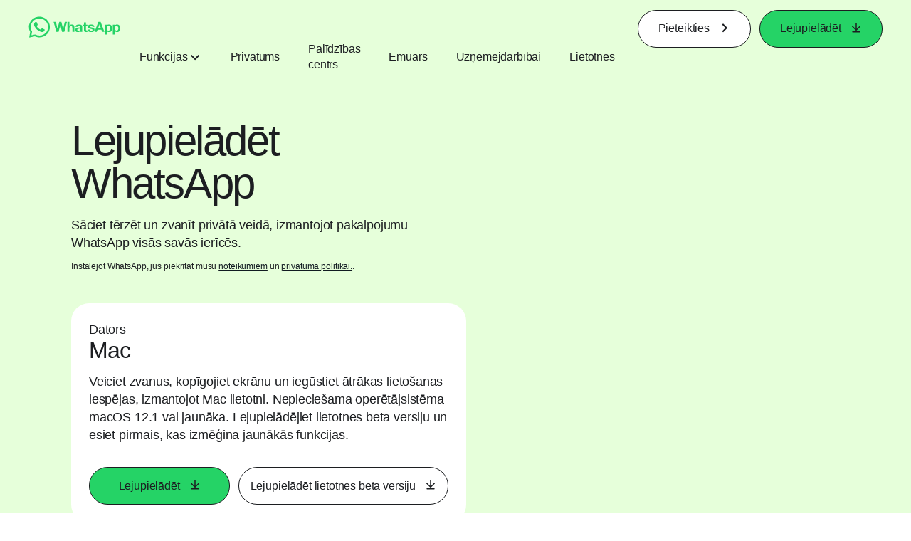

--- FILE ---
content_type: text/html; charset="utf-8"
request_url: https://www.whatsapp.com/download?utm_source=webtekno&lang=lv
body_size: 48135
content:
<!DOCTYPE html>
<html lang="lv" id="facebook" class="no_js">
<head><meta charset="utf-8" /><meta name="referrer" content="origin-when-crossorigin" id="meta_referrer" /><script nonce="bMUXGcTR">function envFlush(e){function t(t){for(var n in e)t[n]=e[n]}window.requireLazy?window.requireLazy(["Env"],t):(window.Env=window.Env||{},t(window.Env))}envFlush({"useTrustedTypes":false,"isTrustedTypesReportOnly":false,"ajaxpipe_token":"AXlqC9an642MGt0OGLs","stack_trace_limit":30,"timesliceBufferSize":5000,"show_invariant_decoder":false,"compat_iframe_token":"AUdWEajYhC7LVtiVk1m_WIP1Cd0","isCQuick":false,"brsid":"7596955647373903559","promise_include_trace":false});</script><script nonce="bMUXGcTR">window.openDatabase&&(window.openDatabase=function(){throw new Error});</script><script nonce="bMUXGcTR">_btldr={};</script><script nonce="bMUXGcTR">(function(){function e(e){return e.parentElement!==document.body&&e.parentElement!==document.head}function t(e){var t;return e.nodeName==="SCRIPT"||e.nodeName==="LINK"&&((t=n(e))==null?void 0:t.asyncCss)}function n(e){return e.dataset instanceof window.DOMStringMap?e.dataset:null}function r(r){var o;try{if(r.nodeType!==Node.ELEMENT_NODE)return}catch(e){return}if(!(e(r)||!t(r))){var a=(o=n(r))==null?void 0:o.bootloaderHash;if(a!=null&&a!==""){var i=null,l=function(){window._btldr[a]=1,i==null||i()};i=function(){r.removeEventListener("load",l),r.removeEventListener("error",l)},r.addEventListener("load",l),r.addEventListener("error",l)}}}Array.from(document.querySelectorAll('script,link[data-async-css="1"]')).forEach(function(e){return r(e)});var o=new MutationObserver(function(e,t){e.forEach(function(e){e.type==="childList"&&Array.from(e.addedNodes).forEach(function(e){r(e)})})});o.observe(document.getElementsByTagName("html")[0],{attributes:!1,childList:!0,subtree:!0})})();</script><style nonce="bMUXGcTR"></style><script nonce="bMUXGcTR">__DEV__=0;</script><noscript><meta http-equiv="refresh" content="0; URL=/download?utm_source=webtekno&amp;lang=lv&amp;_fb_noscript=1" /></noscript><title id="pageTitle">Lejupielādēt WhatsApp</title><meta name="bingbot" content="noarchive" /><link rel="canonical" href="https://www.whatsapp.com/download?lang=lv" /><link rel="alternate" hreflang="x-default" href="https://www.whatsapp.com/download" /><link rel="alternate" hreflang="af" href="https://www.whatsapp.com/download?lang=af" /><link rel="alternate" hreflang="ar" href="https://www.whatsapp.com/download?lang=ar" /><link rel="alternate" hreflang="az" href="https://www.whatsapp.com/download?lang=az" /><link rel="alternate" hreflang="bg" href="https://www.whatsapp.com/download?lang=bg" /><link rel="alternate" hreflang="bn" href="https://www.whatsapp.com/download?lang=bn" /><link rel="alternate" hreflang="ca" href="https://www.whatsapp.com/download?lang=ca" /><link rel="alternate" hreflang="cs" href="https://www.whatsapp.com/download?lang=cs" /><link rel="alternate" hreflang="da" href="https://www.whatsapp.com/download?lang=da" /><link rel="alternate" hreflang="de" href="https://www.whatsapp.com/download?lang=de" /><link rel="alternate" hreflang="el" href="https://www.whatsapp.com/download?lang=el" /><link rel="alternate" hreflang="en" href="https://www.whatsapp.com/download" /><link rel="alternate" hreflang="es" href="https://www.whatsapp.com/download?lang=es" /><link rel="alternate" hreflang="et" href="https://www.whatsapp.com/download?lang=et" /><link rel="alternate" hreflang="fa" href="https://www.whatsapp.com/download?lang=fa" /><link rel="alternate" hreflang="fi" href="https://www.whatsapp.com/download?lang=fi" /><link rel="alternate" hreflang="fr" href="https://www.whatsapp.com/download?lang=fr" /><link rel="alternate" hreflang="ga" href="https://www.whatsapp.com/download?lang=ga" /><link rel="alternate" hreflang="gu" href="https://www.whatsapp.com/download?lang=gu" /><link rel="alternate" hreflang="he" href="https://www.whatsapp.com/download?lang=he" /><link rel="alternate" hreflang="hi" href="https://www.whatsapp.com/download?lang=hi" /><link rel="alternate" hreflang="hr" href="https://www.whatsapp.com/download?lang=hr" /><link rel="alternate" hreflang="hu" href="https://www.whatsapp.com/download?lang=hu" /><link rel="alternate" hreflang="id" href="https://www.whatsapp.com/download?lang=id" /><link rel="alternate" hreflang="it" href="https://www.whatsapp.com/download?lang=it" /><link rel="alternate" hreflang="ja" href="https://www.whatsapp.com/download?lang=ja" /><link rel="alternate" hreflang="kk" href="https://www.whatsapp.com/download?lang=kk" /><link rel="alternate" hreflang="kn" href="https://www.whatsapp.com/download?lang=kn" /><link rel="alternate" hreflang="ko" href="https://www.whatsapp.com/download?lang=ko" /><link rel="alternate" hreflang="lt" href="https://www.whatsapp.com/download?lang=lt" /><link rel="alternate" hreflang="lv" href="https://www.whatsapp.com/download?lang=lv" /><link rel="alternate" hreflang="mk" href="https://www.whatsapp.com/download?lang=mk" /><link rel="alternate" hreflang="ml" href="https://www.whatsapp.com/download?lang=ml" /><link rel="alternate" hreflang="mr" href="https://www.whatsapp.com/download?lang=mr" /><link rel="alternate" hreflang="ms" href="https://www.whatsapp.com/download?lang=ms" /><link rel="alternate" hreflang="nb" href="https://www.whatsapp.com/download?lang=nb" /><link rel="alternate" hreflang="nl" href="https://www.whatsapp.com/download?lang=nl" /><link rel="alternate" hreflang="pa" href="https://www.whatsapp.com/download?lang=pa" /><link rel="alternate" hreflang="pl" href="https://www.whatsapp.com/download?lang=pl" /><link rel="alternate" hreflang="pt" href="https://www.whatsapp.com/download?lang=pt" /><link rel="alternate" hreflang="pt-pt" href="https://www.whatsapp.com/download?lang=pt-pt" /><link rel="alternate" hreflang="ro" href="https://www.whatsapp.com/download?lang=ro" /><link rel="alternate" hreflang="ru" href="https://www.whatsapp.com/download?lang=ru" /><link rel="alternate" hreflang="sk" href="https://www.whatsapp.com/download?lang=sk" /><link rel="alternate" hreflang="sl" href="https://www.whatsapp.com/download?lang=sl" /><link rel="alternate" hreflang="sq" href="https://www.whatsapp.com/download?lang=sq" /><link rel="alternate" hreflang="sr" href="https://www.whatsapp.com/download?lang=sr" /><link rel="alternate" hreflang="sv" href="https://www.whatsapp.com/download?lang=sv" /><link rel="alternate" hreflang="sw" href="https://www.whatsapp.com/download?lang=sw" /><link rel="alternate" hreflang="ta" href="https://www.whatsapp.com/download?lang=ta" /><link rel="alternate" hreflang="te" href="https://www.whatsapp.com/download?lang=te" /><link rel="alternate" hreflang="th" href="https://www.whatsapp.com/download?lang=th" /><link rel="alternate" hreflang="fil" href="https://www.whatsapp.com/download?lang=fil" /><link rel="alternate" hreflang="tr" href="https://www.whatsapp.com/download?lang=tr" /><link rel="alternate" hreflang="uk" href="https://www.whatsapp.com/download?lang=uk" /><link rel="alternate" hreflang="ur" href="https://www.whatsapp.com/download?lang=ur" /><link rel="alternate" hreflang="uz" href="https://www.whatsapp.com/download?lang=uz" /><link rel="alternate" hreflang="vi" href="https://www.whatsapp.com/download?lang=vi" /><link rel="alternate" hreflang="zh" href="https://www.whatsapp.com/download?lang=zh" /><link rel="alternate" hreflang="zh-hk" href="https://www.whatsapp.com/download?lang=zh-hk" /><link rel="alternate" hreflang="zh-tw" href="https://www.whatsapp.com/download?lang=zh-tw" /><meta name="viewport" content="width=device-width, initial-scale=1" /><meta name="apple-mobile-web-app-capable" content="yes" /><meta name="description" content="Lejupiel&#x101;d&#x113;jiet lietotni WhatsApp mobilaj&#x101; ier&#x12b;c&#x113;, plan&#x161;etdator&#x101; vai dator&#x101; un nezaud&#x113;jiet saikni, izmantojot uzticamu priv&#x101;to zi&#x146;apmai&#x146;u un zvan&#x12b;&#x161;anu. Pieejama Android, iOS, Mac un Windows ier&#x12b;c&#x113;s." /><meta name="keywords" /><meta property="og:title" content="Lejupiel&#x101;d&#x113;t WhatsApp" /><meta property="og:image" content="https://static.whatsapp.net/rsrc.php/v4/yd/r/1kqYbgBsNIE.png" /><meta property="og:site_name" content="WhatsApp.com" /><meta property="og:description" content="Lejupiel&#x101;d&#x113;jiet lietotni WhatsApp mobilaj&#x101; ier&#x12b;c&#x113;, plan&#x161;etdator&#x101; vai dator&#x101; un nezaud&#x113;jiet saikni, izmantojot uzticamu priv&#x101;to zi&#x146;apmai&#x146;u un zvan&#x12b;&#x161;anu. Pieejama Android, iOS, Mac un Windows ier&#x12b;c&#x113;s." /><meta property="og:keywords" /><meta property="invite_link_type" /><meta property="invite_link_type_v2" /><meta name="mobile-web-app-capable" content="yes" /><link rel="manifest" href="/data/manifest.json" crossorigin="use-credentials" /><meta name="robots" content="index,follow,noodp" /><link rel="icon" href="https://static.whatsapp.net/rsrc.php/v4/yz/r/ujTY9i_Jhs1.png" /><link type="text/css" rel="stylesheet" href="https://static.whatsapp.net/rsrc.php/v5/yf/l/0,cross/kVqnnGSuZMa.css" data-bootloader-hash="vRp9yOm" crossorigin="anonymous" />
<link type="text/css" rel="stylesheet" href="https://static.whatsapp.net/rsrc.php/v5/yA/l/0,cross/fVdFb9qcyoi.css" data-bootloader-hash="8NoB/lb" crossorigin="anonymous" />
<link type="text/css" rel="stylesheet" href="https://static.whatsapp.net/rsrc.php/v5/yO/l/0,cross/6YvJ07AS1dy.css" data-bootloader-hash="sRXYEyZ" crossorigin="anonymous" />
<link type="text/css" rel="stylesheet" href="https://static.whatsapp.net/rsrc.php/v5/yl/l/0,cross/SjWLFMg4AnL.css" data-bootloader-hash="h0aZ8Mz" crossorigin="anonymous" />
<link type="text/css" rel="stylesheet" href="https://static.whatsapp.net/rsrc.php/v5/yj/l/0,cross/6X60rRINTox.css" data-bootloader-hash="+o2hFkm" crossorigin="anonymous" />
<script src="https://static.whatsapp.net/rsrc.php/v4/y0/r/EnNEh-2_YLL.js" data-bootloader-hash="Faplt2a" crossorigin="anonymous"></script>
<script nonce="bMUXGcTR">requireLazy(["HasteSupportData"],function(m){m.handle({"clpData":{"6476":{"r":1000,"s":1},"1838142":{"r":1,"s":1},"1958484":{"r":1,"s":1},"1963303":{"r":1,"s":1},"1936894":{"r":1,"s":1},"1848815":{"r":10000,"s":1}},"gkxData":{"1174":{"result":false,"hash":null},"1221":{"result":false,"hash":null},"5163":{"result":false,"hash":null},"5415":{"result":false,"hash":null},"7742":{"result":false,"hash":null},"8068":{"result":false,"hash":null},"8869":{"result":false,"hash":null},"9063":{"result":false,"hash":null},"13382":{"result":false,"hash":null},"15745":{"result":false,"hash":null},"20935":{"result":false,"hash":null},"20936":{"result":false,"hash":null},"21043":{"result":false,"hash":null},"21116":{"result":false,"hash":null},"25572":{"result":false,"hash":null}},"justknobxData":{"1276":{"r":true},"2269":{"r":true},"3323":{"r":true},"3414":{"r":true}}})});requireLazy(["TimeSliceImpl","ServerJS"],function(TimeSlice,ServerJS){(new ServerJS()).handle({"define":[["cr:310",["RunWWW"],{"__rc":["RunWWW",null]},-1],["cr:1078",[],{"__rc":[null,null]},-1],["cr:1080",["unexpectedUseInComet"],{"__rc":["unexpectedUseInComet",null]},-1],["cr:1126",["TimeSliceImpl"],{"__rc":["TimeSliceImpl",null]},-1],["cr:3725",["clearTimeoutWWWOrMobile"],{"__rc":["clearTimeoutWWWOrMobile",null]},-1],["cr:4344",["setTimeoutWWWOrMobile"],{"__rc":["setTimeoutWWWOrMobile",null]},-1],["cr:6108",["CSS"],{"__rc":["CSS",null]},-1],["cr:6640",["PromiseImpl"],{"__rc":["PromiseImpl",null]},-1],["cr:7385",["clearIntervalWWW"],{"__rc":["clearIntervalWWW",null]},-1],["cr:7389",["setIntervalAcrossTransitionsWWW"],{"__rc":["setIntervalAcrossTransitionsWWW",null]},-1],["cr:7391",["setTimeoutAcrossTransitionsWWW"],{"__rc":["setTimeoutAcrossTransitionsWWW",null]},-1],["cr:8958",["FBJSON"],{"__rc":["FBJSON",null]},-1],["cr:8959",["DTSG"],{"__rc":["DTSG",null]},-1],["cr:8960",["DTSG_ASYNC"],{"__rc":["DTSG_ASYNC",null]},-1],["cr:696703",[],{"__rc":[null,null]},-1],["cr:135",["RunBlue"],{"__rc":["RunBlue",null]},-1],["cr:6669",["DataStore"],{"__rc":["DataStore",null]},-1],["URLFragmentPreludeConfig",[],{"hashtagRedirect":false,"fragBlacklist":["nonce","access_token","oauth_token","xs","checkpoint_data","code"]},137],["CookiePrivacySandboxConfig",[],{"is_affected_by_samesite_lax":false},7723],["CometPersistQueryParams",[],{"relative":{},"domain":{}},6231],["CookieDomain",[],{"domain":"whatsapp.com"},6421],["GetAsyncParamsExtraData",[],{"extra_data":{}},7511],["AdsManagerReadRegions",[],{"excluded_endpoints":["\/am_tabular","\/ad_limits_insights","\/ads_reporting","\/column_suggestions","\/customaudiences","\/insights","\/reporting","\/edit","\/adspixels"],"excluded_preloaders":["AdsPEInsightsEdgeDataLoaderPreloader","AdsPEInsightsEdgeSummaryDataLoaderPreloader","AdsPEInsightsColumnPresetDataLoaderPreloader","AdsReportBuilderBusinessViewReportPreloader","AdsReportBuilderAdAccountViewReportPreloader","AdsReportBuilderManageUnifiedReportsPreloader"]},7950],["BootloaderConfig",[],{"deferBootloads":false,"enableLoadingUnavailableResources":true,"enableRetryOnStuckResource":false,"immediatesBugFixKillswitch":true,"jsRetries":[200,500],"jsRetryAbortNum":2,"jsRetryAbortTime":5,"silentDups":true,"timeout":60000,"tieredLoadingFromTier":100,"hypStep4":false,"btCutoffIndex":96,"fastPathForAlreadyRequired":true,"csrOn":false,"nonce":"bMUXGcTR","shouldEnableProxyArgs":false,"translationRetries":[200,500],"translationRetryAbortNum":3,"translationRetryAbortTime":50},329],["CSSLoaderConfig",[],{"timeout":5000,"loadEventSupported":true},619],["CookieCoreConfig",[],{"dpr":{"t":604800,"s":"None"},"locale":{"t":604800,"s":"Lax"},"wa_lang_pref":{"t":604800,"s":"None"},"wa_web_lang_pref":{"t":2419200,"s":"Lax"}},2104],["CurrentUserInitialData",[],{"ACCOUNT_ID":"0","USER_ID":"0","NAME":"","SHORT_NAME":null,"IS_BUSINESS_PERSON_ACCOUNT":false,"HAS_SECONDARY_BUSINESS_PERSON":false,"IS_FACEBOOK_WORK_ACCOUNT":false,"IS_INSTAGRAM_BUSINESS_PERSON":false,"IS_WABA_BUSINESS_PERSON":false,"IS_MESSENGER_ONLY_USER":false,"IS_DEACTIVATED_ALLOWED_ON_MESSENGER":false,"IS_MESSENGER_CALL_GUEST_USER":false,"IS_WORK_MESSENGER_CALL_GUEST_USER":false,"IS_WORKROOMS_USER":false,"APP_ID":"256281040558","IS_BUSINESS_DOMAIN":false},270],["ServerNonce",[],{"ServerNonce":"9-Iac9T_gTs8QU82BORMig"},141],["SiteData",[],{"server_revision":1032154973,"client_revision":1032154973,"push_phase":"C3","pkg_cohort":"BP:whatsapp_www_pkg","haste_session":"20472.BP:whatsapp_www_pkg.2.0...0","pr":2,"manifest_base_uri":"https:\/\/static.whatsapp.net","manifest_origin":null,"manifest_version_prefix":null,"be_one_ahead":false,"is_rtl":false,"is_experimental_tier":false,"is_jit_warmed_up":false,"hsi":"7596955647373903559","semr_host_bucket":"6","bl_hash_version":2,"comet_env":0,"wbloks_env":false,"ef_page":null,"compose_bootloads":false,"spin":0,"__spin_r":1032154973,"__spin_b":"trunk","__spin_t":1768804073,"vip":"157.240.229.60"},317],["SprinkleConfig",[],{"param_name":"jazoest","version":2,"should_randomize":false},2111],["UserAgentData",[],{"browserArchitecture":"32","browserFullVersion":"131.0.0.0","browserMinorVersion":0,"browserName":"Chrome","browserVersion":131,"deviceName":"Unknown","engineName":"Blink","engineVersion":"131.0.0.0","platformArchitecture":"32","platformName":"Mac OS X","platformVersion":"10.15","platformFullVersion":"10.15.7"},527],["PromiseUsePolyfillSetImmediateGK",[],{"www_always_use_polyfill_setimmediate":false},2190],["JSErrorLoggingConfig",[],{"appId":256281040558,"extra":[],"reportInterval":50,"sampleWeight":null,"sampleWeightKey":"__jssesw","projectBlocklist":[]},2776],["DataStoreConfig",[],{"expandoKey":"__FB_STORE","useExpando":true},2915],["CookieCoreLoggingConfig",[],{"maximumIgnorableStallMs":16.67,"sampleRate":9.7e-5,"sampleRateClassic":1.0e-10,"sampleRateFastStale":1.0e-8},3401],["ImmediateImplementationExperiments",[],{"prefer_message_channel":true},3419],["UriNeedRawQuerySVConfig",[],{"uris":["dms.netmng.com","doubleclick.net","r.msn.com","watchit.sky.com","graphite.instagram.com","www.kfc.co.th","learn.pantheon.io","www.landmarkshops.in","www.ncl.com","s0.wp.com","www.tatacliq.com","bs.serving-sys.com","kohls.com","lazada.co.th","xg4ken.com","technopark.ru","officedepot.com.mx","bestbuy.com.mx","booking.com","nibio.no","myworkdayjobs.com","united-united.com","gcc.gnu.org"]},3871],["InitialCookieConsent",[],{"deferCookies":false,"initialConsent":[1,2],"noCookies":false,"shouldShowCookieBanner":false,"shouldWaitForDeferredDatrCookie":false,"optedInIntegrations":[],"hasGranularThirdPartyCookieConsent":false,"exemptedIntegrations":["advertiser_hosted_pixel","airbus_sat","amazon_media","apps_for_office","arkose_captcha","aspnet_cdn","autodesk_fusion","bing_maps","bing_widget","boku_wallet","bootstrap","box","cardinal_centinel_api","chromecast_extensions","cloudflare_cdnjs","cloudflare_datatables","cloudflare_relay","conversions_api_gateway","demandbase_api","digitalglobe_maps_api","dlocal","dropbox","esri_sat","fastly_relay","gmg_pulse_embed_iframe","google_ads_conversions_tag","google_drive","google_fonts_legacy","google_hosted_libraries","google_oauth_api","google_oauth_api_v2","google_recaptcha","here_map_ext","hive_streaming_video","iproov","isptoolbox","jquery","js_delivr","kbank","mathjax","meshy","metacdn","microsoft_excel","microsoft_office_addin","microsoft_onedrive","microsoft_speech","microsoft_teams","mmi_tiles","oculus","open_street_map","paypal_billing_agreement","paypal_fastlane_sdk","paypal_oauth_api","payu","payu_india","plaid","platformized_adyen_checkout","plotly","pydata","razorpay","recruitics","rstudio","salesforce_lighting","shopify_app_bridge","stripe","team_center","tripshot","trustly_direct_debit_ach","turbo_gala","twilio_voice","unifier","unpkg","unsplash_api","unsplash_image_loading","vega","whatsapp_arkose_captcha","yoti_api","youtube_oembed_api"],"nonBlockingBannerPage":false,"consentRequiredForMetaPixel":false},4328],["BootloaderEndpointConfig",[],{"retryEnabled":false,"debugNoBatching":false,"maxBatchSize":-1,"endpointURI":"https:\/\/www.whatsapp.com\/ajax\/bootloader-endpoint\/","adsManagerReadRegions":false},5094],["ServerTimeData",[],{"serverTime":1768804073736,"timeOfRequestStart":1768804073674.5,"timeOfResponseStart":1768804073674.5},5943],["BigPipeExperiments",[],{"link_images_to_pagelets":false,"am_page_load_promise_timeout":false},907],["cr:7730",["getFbtResult"],{"__rc":["getFbtResult",null]},-1],["cr:8906",["goURIWWW"],{"__rc":["goURIWWW",null]},-1],["cr:925100",["RunBlue"],{"__rc":["RunBlue",null]},-1],["cr:7386",["clearTimeoutWWW"],{"__rc":["clearTimeoutWWW",null]},-1],["cr:7390",["setTimeoutWWW"],{"__rc":["setTimeoutWWW",null]},-1],["cr:1003267",["clearIntervalBlue"],{"__rc":["clearIntervalBlue",null]},-1],["cr:896462",["setIntervalAcrossTransitionsBlue"],{"__rc":["setIntervalAcrossTransitionsBlue",null]},-1],["cr:986633",["setTimeoutAcrossTransitionsBlue"],{"__rc":["setTimeoutAcrossTransitionsBlue",null]},-1],["IntlVariationHoldout",[],{"disable_variation":false},6533],["IntlNumberTypeProps",["IntlCLDRNumberType14"],{"module":{"__m":"IntlCLDRNumberType14"}},7027],["AsyncRequestConfig",[],{"retryOnNetworkError":"1","useFetchStreamAjaxPipeTransport":true},328],["DTSGInitialData",[],{},258],["IntlViewerContext",[],{"GENDER":1,"regionalLocale":null},772],["NumberFormatConfig",[],{"decimalSeparator":",","numberDelimiter":"\u00a0","minDigitsForThousandsSeparator":5,"standardDecimalPatternInfo":{"primaryGroupSize":3,"secondaryGroupSize":3},"numberingSystemData":null},54],["SessionNameConfig",[],{"seed":"2hVQ"},757],["ZeroCategoryHeader",[],{},1127],["ZeroRewriteRules",[],{"rewrite_rules":{},"whitelist":{"\/hr\/r":1,"\/hr\/p":1,"\/zero\/unsupported_browser\/":1,"\/zero\/policy\/optin":1,"\/zero\/optin\/write\/":1,"\/zero\/optin\/legal\/":1,"\/zero\/optin\/free\/":1,"\/about\/privacy\/":1,"\/about\/privacy\/update\/":1,"\/privacy\/explanation\/":1,"\/zero\/toggle\/welcome\/":1,"\/zero\/toggle\/nux\/":1,"\/zero\/toggle\/settings\/":1,"\/fup\/interstitial\/":1,"\/work\/landing":1,"\/work\/login\/":1,"\/work\/email\/":1,"\/ai.php":1,"\/js_dialog_resources\/dialog_descriptions_android.json":0,"\/connect\/jsdialog\/MPlatformAppInvitesJSDialog\/":0,"\/connect\/jsdialog\/MPlatformOAuthShimJSDialog\/":0,"\/connect\/jsdialog\/MPlatformLikeJSDialog\/":0,"\/qp\/interstitial\/":1,"\/qp\/action\/redirect\/":1,"\/qp\/action\/close\/":1,"\/zero\/support\/ineligible\/":1,"\/zero_balance_redirect\/":1,"\/zero_balance_redirect":1,"\/zero_balance_redirect\/l\/":1,"\/l.php":1,"\/lsr.php":1,"\/ajax\/dtsg\/":1,"\/checkpoint\/block\/":1,"\/exitdsite":1,"\/zero\/balance\/pixel\/":1,"\/zero\/balance\/":1,"\/zero\/balance\/carrier_landing\/":1,"\/zero\/flex\/logging\/":1,"\/tr":1,"\/tr\/":1,"\/sem_campaigns\/sem_pixel_test\/":1,"\/bookmarks\/flyout\/body\/":1,"\/zero\/subno\/":1,"\/confirmemail.php":1,"\/policies\/":1,"\/mobile\/internetdotorg\/classifier\/":1,"\/zero\/dogfooding":1,"\/xti.php":1,"\/zero\/fblite\/config\/":1,"\/hr\/zsh\/wc\/":1,"\/ajax\/bootloader-endpoint\/":1,"\/mobile\/zero\/carrier_page\/":1,"\/mobile\/zero\/carrier_page\/education_page\/":1,"\/mobile\/zero\/carrier_page\/feature_switch\/":1,"\/mobile\/zero\/carrier_page\/settings_page\/":1,"\/aloha_check_build":1,"\/upsell\/zbd\/softnudge\/":1,"\/mobile\/zero\/af_transition\/":1,"\/mobile\/zero\/af_transition\/action\/":1,"\/mobile\/zero\/freemium\/":1,"\/mobile\/zero\/freemium\/redirect\/":1,"\/mobile\/zero\/freemium\/zero_fup\/":1,"\/privacy\/policy\/":1,"\/privacy\/center\/":1,"\/data\/manifest\/":1,"\/cmon":1,"\/cmon\/":1,"\/zero\/minidt\/":1,"\/diagnostics":1,"\/diagnostics\/":1,"\/4oh4.php":1,"\/autologin.php":1,"\/birthday_help.php":1,"\/checkpoint\/":1,"\/contact-importer\/":1,"\/cr.php":1,"\/legal\/terms\/":1,"\/login.php":1,"\/login\/":1,"\/mobile\/account\/":1,"\/n\/":1,"\/remote_test_device\/":1,"\/upsell\/buy\/":1,"\/upsell\/buyconfirm\/":1,"\/upsell\/buyresult\/":1,"\/upsell\/promos\/":1,"\/upsell\/continue\/":1,"\/upsell\/h\/promos\/":1,"\/upsell\/loan\/learnmore\/":1,"\/upsell\/purchase\/":1,"\/upsell\/promos\/upgrade\/":1,"\/upsell\/buy_redirect\/":1,"\/upsell\/loan\/buyconfirm\/":1,"\/upsell\/loan\/buy\/":1,"\/upsell\/sms\/":1,"\/wap\/a\/channel\/reconnect.php":1,"\/wap\/a\/nux\/wizard\/nav.php":1,"\/wap\/appreg.php":1,"\/wap\/birthday_help.php":1,"\/wap\/c.php":1,"\/wap\/confirmemail.php":1,"\/wap\/cr.php":1,"\/wap\/login.php":1,"\/wap\/r.php":1,"\/zero\/datapolicy":1,"\/a\/timezone.php":1,"\/a\/bz":1,"\/bz\/reliability":1,"\/r.php":1,"\/mr\/":1,"\/reg\/":1,"\/registration\/log\/":1,"\/terms\/":1,"\/f123\/":1,"\/expert\/":1,"\/experts\/":1,"\/terms\/index.php":1,"\/terms.php":1,"\/srr\/":1,"\/msite\/redirect\/":1,"\/fbs\/pixel\/":1,"\/contactpoint\/preconfirmation\/":1,"\/contactpoint\/cliff\/":1,"\/contactpoint\/confirm\/submit\/":1,"\/contactpoint\/confirmed\/":1,"\/contactpoint\/login\/":1,"\/preconfirmation\/contactpoint_change\/":1,"\/help\/contact\/":1,"\/survey\/":1,"\/upsell\/loyaltytopup\/accept\/":1,"\/settings\/":1,"\/lite\/":1,"\/zero_status_update\/":1,"\/operator_store\/":1,"\/upsell\/":1,"\/wifiauth\/login\/":1}},1478],["DTSGInitData",[],{"token":"","async_get_token":""},3515],["WebDriverConfig",[],{"isTestRunning":false,"isJestE2ETestRun":false,"isXRequestConfigEnabled":false,"auxiliaryServiceInfo":{},"testPath":null,"originHost":null,"experiments":null},5332],["cr:8828",[],{"__rc":[null,null]},-1],["cr:1094907",[],{"__rc":[null,null]},-1],["cr:1183579",["InlineFbtResultImpl"],{"__rc":["InlineFbtResultImpl",null]},-1],["cr:806696",["clearTimeoutBlue"],{"__rc":["clearTimeoutBlue",null]},-1],["cr:807042",["setTimeoutBlue"],{"__rc":["setTimeoutBlue",null]},-1],["FbtResultGK",[],{"shouldReturnFbtResult":true,"inlineMode":"NO_INLINE"},876],["LSD",[],{"token":"AdHmGDz_f3c"},323],["IntlPhonologicalRules",[],{"meta":{"\/_B\/":"([.,!?\\s]|^)","\/_E\/":"([.,!?\\s]|$)"},"patterns":{"\/\u0001(.*)('|&#039;)s\u0001(?:'|&#039;)s(.*)\/":"\u0001$1$2s\u0001$3","\/_\u0001([^\u0001]*)\u0001\/":"javascript"}},1496],["WebConnectionClassServerGuess",[],{"connectionClass":"UNKNOWN"},4705],["FbtQTOverrides",[],{"overrides":{"1_000b6572c6a3f7fe9312e5879dd2e75b":"You'll need to log in with Workplace to continue this video chat.","1_023ac1e3f0ce2980598584f26a784b9f":"Ignore messages","1_028dc427119e6bfbfcd5eb2dd83b2a9e":"View Page status","1_075684469438a60ae5f6813949e94a0d":"Get quote","1_0778dc4cf3fe167942881fecddd5dee2":"Learn more","1_08a3224cc0fd966f2bb0e780c51e6a0b":"New poll","1_0a090165a1d0654210eb444114aabd7c":"Switch between accounts","1_0b9af3d5b6a4de6cb2b17ad5a0beec3a":"Learn more","1_0d0b40d72cd2adc492a402e98e18896f":"Chat notifications","1_0ea6e742163878d88375800514788740":"Invite link","1_0ea7de82b669cced737b30875f15309a":"Local event from Facebook","1_0f008d2991187964d472eceaf9ba28d6":"Featured sticker packs","1_0f48efb82ce58bf43dec6a98dcadc874":"Add your new number","1_0f9fceeb2e66627d9e346dd24e0d6916":"Remove from channel","1_0fee0283487e0259495a07f9e315ad8f":"Your home in Messenger","1_1068c1352d8cbb8919cc2b4a0dbcd9f3":"Hide contact","1_10811a6ece4ca15b10dc22f89805a347":"Customize your chat with {short-name}.","1_117fb24f8ee951759e9435520cc71e70":"More options","1_1248a8548f1b43fd3d9fc77baf835a04":"Contacts only","1_1593f9d2cc4c63f196a61a70eff664cf":"Send to group","1_159aa796a642d08a85379ec9693d25c7":"Opt in","1_1736f6743cf12be3ffc46cd556357e96":"Book now","1_18b8ec487f180574ad865f168eeafa70":"Content not found","1_1905e45a72593e291dda8c774aa4caf4":"Invite people","1_1ac128eda299351dc18567e7a6f31be6":"Hide video","1_1b38f249fefb0fd5ef7912a1fe615d10":"Pinned location","1_1b59f7e84dba4c8754cf60d1bafa6ae5":"Shared stories","1_1cf36465e606a10ef2a48c5dee532085":"Great job, {user_name}!","1_1d36c6e7b1a07971c84821452f9dc407":"Ignore conversation","1_1d89beed629123cabeeea834c345a7fc":"Mute notifications","1_1f209b12cabbe35509c514220825d53b":"New story","1_209b3fb19e7c487ffe3bd85b2adac6db":"Try again","1_20cec0b4386ad8555f8b619ad2c2fb81":"Single pop","1_215afaeceab4d29970af2c11221f79e3":"Web visibility","1_226d5171b148e60fe004a4f3cc53a81b":"Delete group chat?","1_23f5a1596d301feaeb32b47f24dc73a0":"Join call","1_243d55bab0d83c72b2113bfd5ca2e194":"Membership questions","1_25589d7cb1db33911bf18252dbb5155c":"Message history in Inbox","1_2745ba03fa7b9c0f59c0797fb44da204":"Showing in chats","1_27f38b56fa58a394e2d89fbf7288747b":"New sender","1_28ea9e6140b5437477564e5b21353246":"Profile picture","1_2953f6f20942da4f0593b905a4db3d90":"See details","1_2af4c8cb4d30a1aaa744a75187d6b06d":"{number} invited by you","1_2b2898b200686215c54616553499fddf":"Unread messages","1_2b406f4727fff3df7dd970cac1c41536":"Messenger preview","1_2c2ff60e8d5edccadadf61f739b6d87b":"Report story","1_3002f3a3232973642407c2e3830c10f6":"Stop sharing location","1_30ed561a77bfcadb3b66d5960c2a9e05":"Photo reminders","1_313c1c8a5025b45c60712685f0d89c6c":"App visibility","1_33886f5d4a6ede055ec28ddf69251cc5":"Life events","1_3543833b8b31fbb1561d46f2c0b266a8":"Added with theme","1_366d38e456780d92844ab4b39ac1de78":"Not interested","1_37900af383a573c0337521bca05d7955":"Respond to event","1_37ebfbfd36c55a8366f7ba9d528cf7b3":"Chats you can create","1_39339bb4b3f3002e589625a820bf5c7a":"Learn more","1_3a9a1e192465754ec4427995fe1cffb4":"Buy and sell groups","1_3aa3f2c2971602310d482c632c086db8":"Chat hosts","1_3bc7a4f74be5e3dbfdc9b758fa779fff":"Chat plugin","1_3cee79cd9e136ffc84ccfc7082bef6c2":"{number_of_happening_now_events} happening now, {number_of_upcoming_events} upcoming","1_3e8fba90f69e371d19c5b4f79e3f0be7":"Buy and sell groups","1_3f4c233aac1d71d17bee559b932144d3":"See conversation","1_41446ff5d2de26a67626d2ba309c969b":"This video can't be sent","1_4151657ef8e7bc03ab8169e5dcb0d675":"Cancel request","1_41eadd6427237386cc04b60a8ab94a8b":"This chat will show as unread","1_46793f5529ff4a62f831cf9218082b7f":"Unread requests","1_46879d905028aaee9f7297d27c075b50":"See messages","1_46b9f298de3c041a464dbe8ff7f3d978":"Language settings","1_46c8d595559f4232c4a7fe113aac3093":"Get started","1_475781e5e945e3d217b563d6ccd51ecd":"Create prompt","1_489630491bec0288ae7c0bef88ff5ad9":"Show music picker","1_4ad1c9e7de7af0b7d1853ed6863469db":"Snooze for {number_of_hours} hours","1_4b56df30045efb8a5d21ec865d43ec1c":"Approved by you","1_4b9736a9d6cbeb6249b0704870ec383e":"No devices yet","1_4cf8fe13a0639e31c0d73b5aec3b8019":"Something went wrong","1_4d5c8cbda9ac3dfc82b483ecf952a53c":"Open Facebook app","1_4e75a018ef44c107750832d736fcce90":"Send details","1_4ee7496edd4dafc3c2b2a6225f1a6f69":"Nearby places","1_5009586cb3b7953608b1ccc56cb3e630":"See conversation?","1_50c0e7742a3eb3800f3c2fdd5bce8f3a":"Admins & moderators","1_531aa532255f18fbb4386d4ac4bf537d":"Search emoji","1_53e9c4c2a53662ab23979d6cd79d4417":"Stop sharing","1_5490d986c6908e35ac70ae79cca740fc":"Switch account","1_55c0717e522433cf319a51f6ed6d4d09":"No messages","1_55c2f7ac43fba60f684a0a0dfd01bb89":"Edit avatar","1_55e31911698e89d3b19d4c703079cdf2":"{content} Learn more","1_56d2098fc23416108de3ceae0fd6c158":"See link","1_599d20d959e0009397c73fb9edb426dd":"Private post","1_5af9abe8c5f4d9bcce27117d09ca6932":"Start call","1_5e86ca443695bbd6605bcd169ee35a74":"Group updates","1_5f0a4852946206863aa44a9ec3f87708":"Send to group","1_60a7a58934bd27cbaf2058b53ff745f6":"Leave game","1_60eb52f4ce4a109523fbfa8e90244331":"Live location","1_617aeb029449c78895903ece88034b31":"Show picture-in-picture","1_61cb9f934ffb6b5f8cc4cb95757125d4":"Invalid time","1_6315107c7594ac961c8dac9aabbb957a":"Add to her picture","1_64b1b9a14a334d3cce48f22f2b03e7c2":"Not now","1_6544e705bd98780c45018863ca564aa1":"Block messages","1_6582285731ad9288ac97889beeca82f3":"Avatar settings","1_66402d631b18879269b46a49f95a0a4e":"Noise suppression","1_6689492f38a51b5cb39982dd8a0e7f00":"Account details","1_678bfb1d36a580695ccbb699c8fd1bd2":"Logging in\u2026","1_6795cc13b37b3be61a143c35c9c65382":"Recently shared","1_6a9a0529abd169ff91b49b4022dbf5a5":"Buy and sell groups","1_6b124b9a53cd1299ad43ceef50dcd0e2":"Unread chats","1_6d2f04c835bd2e9e555649e2f121fd5f":"Introducing AI stickers","1_6dc5cc58c44e3791e14cdb69816e8a3f":"Product catalog terms","1_6ec9c14f5b6103937c24960c6ae37947":"SMS messages","1_7008293f762c6b49632496bd6aad21ff":"Suggested chats","1_70190249ea4fa344ffbe77fd48af796f":"Pause chat?","1_701d063f9d93574540e7a4aa27d2f86d":"Message reactions","1_7052e2f38bec805609d7986562d34ed0":"Your reactions","1_72920428a45b969c9dad788a656c323c":"Skip to details and actions","1_7341e8b3089e0af586ed3b9682c2b5cf":"View call","1_73761caf2fde503928bfdbd48c983136":"See conversation?","1_7808c5327cf430807c173fa11ac0cc26":"Learn more","1_7930f1b92ced21f16265c1ab07265964":"Chats you can join","1_7bf132b7beb84dbc96f9cc6a1caef3a3":"Last name","1_7c5789ad7c9455a96fa0b8d3edaf1dd0":"View profile","1_7e3e738782f1887fbcebca5e62902a72":"See group","1_7f626e74849fb5ad4a61825532fb6054":"Confirm your identity","1_801af62106d995c8b376a512e2146039":"Block messages","1_806d0518a4e1e599c196185438e2b79c":"Change image","1_83a0754dbad2db42dcbe0e8900e6b48a":"AI-assisted message","1_84698e2e6128e955605ddff2615c2771":"In transit","1_88b60e4824d116c36468b700b6287e2f":"Your location","1_8a1749bf031ab122983b76b370a86be3":"Learn more","1_8bc33223ef4caf9b437b812c2772d946":"Create poll","1_8c84ed97d7d84a31c72b1c75300a9461":"Delete chat?","1_8dea727922641bc0de681cb214274b2f":"View AR object","1_8e82c5b24398a0887342f439b66ce8c3":"{user}'s location","1_8ea29d4da797ad3ae8fa2b3626b2a50c":"Disabled chat","1_8ef9ffb962319c095470bb46de00beaa":"Current location","1_9025bb6bcf560d6de6cfd22af6eaec97":"All chats menu","1_9050fb0878cf1e782d24779cf780114c":"Recent calls","1_91d783db2fb886ee4801ae5e0a86e04c":"Channel admin","1_92255cd3d8f183d6dcb03b606a3445c2":"Recent searches","1_925dfeb7269a4b97e5035aede422151c":"Upload contacts","1_92b1a4d18dca5da9ac47d17733885fc2":"How to add friends on Messenger Kids","1_93183c880d14f092e5d9617d9a246a74":"Read receipts","1_939fba302a75b306e132ccb37e09a148":"Ignore group","1_944401d1748eeaa9a66e62241477695e":"View details","1_948415d2b551fa7c8b50376738732e5b":"Community members","1_9626d7ac31beaf24bbd48f4842bf4744":"{num_activities} activities","1_9645bee1f9dba4ee355d68df18cb1102":"Contact card","1_96cc0d1d8acdfbcc9fe4623a53183f99":"No more posts","1_983e4f9e7f9ecfdb8a2d0aa8247942de":"More conversations","1_99dd31ad1b3145dfb03b7b4b097f28d5":"Send current location","1_9ed1ff8f2501b81918e505f6e17fd362":"Send separately","1_a1195adc52046789d21a0ae117244224":"Creating poll","1_a12b852de26a50e5b6986edc7fa2705e":"Account created","1_a2ed1fddb5b17414f3b7941385713361":"Suggested people","1_a3d27f40032c3217f0934bcd46d52392":"Learn more","1_a3f05430c2d2c4a7949a503649a0941d":"4 things to know about your information","1_a4694c6ccbc990026015c70c944fe25e":"Cover photo","1_a64a04c8ea9a8cf38124918e78c71b60":"You've blocked this account.","1_a7a430455b6aaba0be1cf776314c8e70":"Learn more","1_a7e141af65d2cd2dc972d3c094d2ce4f":"Charge your Bluetooth keys regularly.","1_a8fd7153d9fbad9cece5913d6268813c":"Voice and video calling","1_a96a641ba1f4b43910fab6d1b55c9b17":"Not now","1_a9c08e1b18c1bceb358a7bf4a1aee0aa":"View profile","1_ab80b68f0048ce8515584d069d120405":"Submit a report","1_abd30739736c002c9a49c782066cbe86":"Save changes","1_add682c72addd3a0d8b6fcab3720aadc":"Turn on","1_aeb4b99dd7b73001a4f730b4a9120e04":"Try again","1_aec2472fe4a2eaccb817d6111a4c0d39":"Video call","1_af9c98d11efedfee4f1301601a67874a":"Double knock","1_afc0eae78aa06ac4e92bf98ac3a03177":"Ignore group","1_b0308bd1c93ff21594fabd353bda0a2a":"Red\/green","1_b14ffeb649c54cac70fe09d9f7780889":"Open sticker, emoji and GIF keyboard.","1_b22b6c4a8dd3ff71f35d007751cd87b0":"Get the Messenger app","1_b2cea7ff1ee86133589fc73e5f2f3f9d":"You can turn this off at any time in your Parent Dashboard.","1_b32cee1f96ea285d99c5ca73d4eb725f":"Date of birth","1_b3dd269103f0d9b89d9bdb677dbd8887":"Invalid link","1_b3ecf06a63fd5147cac3c083201ac7eb":"Data saver","1_b42224e77c208d4ee532f212f5fe7a47":"Learn more","1_b449f7098ace13c92ffc9bb9d5a5bb6f":"Live description (optional)","1_b45945f81d03ceaf6f9441f2eeeec891":"Contact us","1_b4c7d1e15b39ef2c3956027bb4d6cd11":"Placed on {date} \u00b7 Canceled","1_b6392edec7f022a20e9867eb0b24de7b":"Featured Facebook photos","1_b6f50b519cec90102cc5b62361a81288":"Mute notifications","1_b81d470fc8105e7a7896e7cffb0ceeed":"Add contact","1_b9143060878dce3a509e6bc2548b82f2":"Search for adults","1_b997548b5fdd3a2dee73c3392135d911":"{number} invited by you","1_ba4838bc3349d125cfb867715cada2f9":"Update build","1_bbc5d4c00b66cc87bd1e6f8ab51fc102":"Call with video","1_bbd9c674819da6d44ca09fa575180083":"Videos to send","1_bc1a68f2efbc9ac36f13fe05f5d65e51":"Unmute notifications","1_bc5ed53c58ed1544e3e014e9d7dee341":"Creating community","1_bf841bb55b37d0620ef1b2bea096b95f":"You waved at {$recipient}.","1_bfbf4cbd94a30fe78e2c6243fbaedb73":"No internet connection","1_bfef0efc933e18bc735d53351af694e0":"Photos to send","1_c174849dd6b0df72ce6c611bda774209":"Add option","1_c21bf170fea995d887a6b64c13639323":"Double pop","1_c6f4d12c2c30c1986800afdd50f373cd":"Preview chat","1_c794c37e69d7f325e9a433f02ba8790b":"Message requests","1_c8077b6c0597db47a0485bc0f32e9980":"Your avatar","1_c921177d0d05ed9c9b95487f15422056":"Delete channel","1_c94482ebd9b72b746183c50a4d4208d6":"Send a like","1_cb73b265ac209451363883bed772c9bb":"Play together","1_cc78ccf039dccf8d1dea818b85eab80d":"More people","1_cd6b327676433f7b3c3515f206c0b82a":"{phone_number} \u2022 Phone contact","1_cdc01fc97f5a6cf6ba07c7bcc4fe11e1":"Add question","1_cde9138094eb836637af973172431d53":"{name1} wants to add {lastPendingKifTargetName} as a friend","1_ce3d72055f43aaf90d886ab0017ca08c":"Recent articles","1_cef77356ede0b83cf0465641b0719a42":"Problem with Bluetooth or audio source","1_d29c32cd116f7833d1f496f064788d8c":"Report someone in this chat","1_d3e1e228c31890a4aba20db8d31fd323":"Notification control","1_d7bbd024b73557f1cf0914a38113498d":"Block messages","1_d8de8ea2ef707a7aace4a752b147d8f1":"Mark as read","1_d9f5379b09800045f33f218dc5408f64":"Welcome message","1_dbd60e7eb18c870f9603d90f44f244ab":"Group chats","1_dc6a01243c06b93a27cbe6c6d6c795f3":"Camera roll","1_dcabb4806e92c408bd735494ddd92a6c":"Draw a necklace","1_dee291c2ba2b66491a65be6138906278":"Hidden group","1_df45795d00cab7a89a5557f9a392a7b2":"You opened this chat from {Origin Domain}","1_df57e221cb0b224e5a0090f7dcef6677":"Forward limit reached","1_df848a5c2d023027ac455f8321243645":"Report buyer","1_e11f9f6dcd24ac5786c0eb8ff1851e1b":"Update information?","1_e12cc3ec2ab93b6916804e5e1f6a336f":"Add to story","1_e146ca287d980280ff6dabc5d32b2713":"Leave conversation?","1_e250ac43039a943db6bd1855c02f6c39":"Learn more","1_e27604669dde9743f8c4a735e650e5a6":"Thanks for being a superstar in this chat!","1_e57e0918dc3eb089646890b6bb915dc0":"Choose kids for {name1}, {name2} and {name count} others to chat with","1_e7861583dd9505c6c9a5dd36aca38d3b":"Unblock messages","1_e809c2825e3b050976f7ca22f1532032":"Faster messaging","1_e8d7d977b19c2aa1894496a663c986dc":"Blue\/yellow","1_ea8ff502404e09cf262e602989d843d8":"Go to recent chats","1_eceb9aa9398269f52436f1a1a7ee41b4":"Send to group","1_ee9abb17ff7ad017ae988a02f8f5beae":"Top friends","1_eec0e983014426e06f0c4077e7333275":"Unblock messages?","1_ef4b4300b7a1f0319566068f5568c938":"Updating poll","1_f165e0191456b0373edec046de3290d5":"Active now","1_f2010c43a90ee7c3b7d6d3cab66ef06e":"Social networking","1_f33ba2aba991e0820ccfef1ac81c4c14":"Recommended communities","1_f580546da084946da3d6f61e3cc636da":"Channel settings","1_f5d924ee511bdbc00c3dd05a10fe8260":"Please update your app","1_f816fc32554f392be8655ee6db8f7dd5":"Continue with PayPal","1_f90fb65f92ad8ac33f140b8be3c9eed1":"Invalid file format","1_f919ada00521135434fd084a87e64542":"Add photos","1_fa663c0ee32eeae58fd133765c35f905":"Learn more","1_fba7ed548a73364cce9a2ad6e168b798":"Audio call","1_fd3afb0fabe31263a19dac9f61fb0d4f":"Look up info","1_fd7ada49a7f6f2ab82454ec27b9c6725":"Couldn't remove message","1_fdf2eec743eaf4ee4b25a683f71525c6":"Add a profile picture","1_fe84ad51b794fd555ef027662cbb6f2e":"Event creation","1_ff1c542ee2c5bb59ee27ade5e7e52cb4":"Resume chats","1_ff6b115a8a131f9f1b4b8c9c80ec38d4":"For families"}},551],["AnalyticsCoreData",[],{"device_id":"$^|AcbLMPtgm-VdH4n137tlLI-WsZheW7-CfX_GXmR0SkvDgggoU8hmsPHik_mZ2cEyKl4BokSHFBt-LIy-tVouF-s|fd.AcZmNrzjmIgxxK9jTcwnKbScN84wz5EiXeSNhENx3V9LlxkT2EgeVXiZeqmL1PM4EVIqdhRFkg71teQMirgb9z7c","app_id":"256281040558","app_version":"1032.154.973.0 (1032154973)","enable_bladerunner":false,"enable_ack":true,"push_phase":"C3","enable_observer":false,"enable_cmcd_observer":false,"enable_dataloss_timer":false,"enable_fallback_for_br":true,"queue_activation_experiment":false,"max_delay_br_queue":60000,"max_delay_br_queue_immediate":3,"max_delay_br_init_not_complete":3000,"consents":{},"app_universe":1,"br_stateful_migration_on":true,"enable_non_fb_br_stateless_by_default":false,"use_falco_as_mutex_key":false,"is_intern":false},5237]],"require":[["markJSEnabled"],["URLFragmentPrelude"],["Primer"],["BigPipe"],["Bootloader"],["TimeSlice"],["AsyncRequest"],["ODS"],["FbtLogging"],["IntlQtEventFalcoEvent"],["RequireDeferredReference","unblock",[],[["AsyncRequest","ODS","FbtLogging","IntlQtEventFalcoEvent"],"sd"]],["RequireDeferredReference","unblock",[],[["AsyncRequest","ODS","FbtLogging","IntlQtEventFalcoEvent"],"css"]]]});});</script></head><body id="top-of-page" class="_2ywk _9sca _af-3 _aicw  lv chrome webkit mac x2 Locale_lv_LV" dir="ltr"><script type="text/javascript" nonce="bMUXGcTR">requireLazy(["bootstrapWebSession"],function(j){j(1768804073)})</script><div data-testid="whatsapp_www_full_page" class="_2ywh _li _9kh2" style="visibility: hidden"><div class="_2y_d _9rxy"><div class="_adhc"><a href="#content-wrapper" class="_aeal _asnw _9vcv" role="link" data-ms="&#123;&quot;creative&quot;:&quot;link&quot;&#125;" id="u_0_0_bs"><span class="_advp _aeam">Izlaist un turpināt uz saturu</span></a><header class="_af-2 _afwk" data-testid="whatsapp_www_header" id="u_0_1_AK"><div class="_afvx"><div class="_afvy"><div class="_af8g"><button class="_afvu _ain3 _9vcv" role="button" data-ms-clickable="true" data-ms="&#123;&quot;creative&quot;:&quot;link&quot;,&quot;creative_detail&quot;:&quot;Header_WhatsApp_MobileHamburgerMenu_Open&quot;&#125;" id="u_0_2_Bk"><span class="_advp _aeam"><svg width="25" height="33" viewBox="0 0 25 33" fill="none" class="_aupm"><line x1="1.04297" y1="12.75" x2="23.543" y2="12.75" stroke="currentColor" stroke-width="1.5" stroke-linecap="round"></line><line x1="1.04297" y1="16.75" x2="23.543" y2="16.75" stroke="currentColor" stroke-width="1.5" stroke-linecap="round"></line><line x1="1.04297" y1="20.75" x2="23.543" y2="20.75" stroke="currentColor" stroke-width="1.5" stroke-linecap="round"></line></svg></span></button><nav class="_9t0g" id="u_0_3_ra"><button class="_9t0i _ain3 _9vcv" role="button" data-ms-clickable="true" data-ms="&#123;&quot;creative&quot;:&quot;link&quot;,&quot;creative_detail&quot;:&quot;Header_WhatsApp_MobileHamburgerMenu_Close&quot;&#125;" id="u_0_4_Du"><span class="_advp _aeam"><svg width="16" height="16" fill="none" class="_9s6z"><path fill-rule="evenodd" clip-rule="evenodd" d="M15.495 1.353L14.364.222 7.859 6.727 1.637.505.507 1.636l6.22 6.222-6.505 6.506 1.131 1.131L7.86 8.99l6.79 6.79 1.13-1.132-6.788-6.79 6.504-6.504z" fill="currentColor"></path></svg></span></button><svg width="101" height="22" viewBox="0 0 101 22" fill="none" role="image" aria-label="WhatsApp logotips" class="_af87 _9t0j" xmlns="http://www.w3.org/2000/svg"><g clip-path="url(#clip0_4057_1490)"><path d="M39.9672 12.7979H39.9378L38.0929 5.5H35.87L33.9867 12.7095H33.9563L32.2524 5.50442H29.8828L32.741 16.0887H35.1456L36.9442 8.8847H36.9747L38.8049 16.0887H41.1644L44.0632 5.50442H41.7342L39.9672 12.7979ZM51.3063 9.08484C51.079 8.80102 50.7793 8.58095 50.4375 8.44682C49.9861 8.28004 49.5057 8.20226 49.0236 8.21793C48.5915 8.22441 48.1667 8.32846 47.7824 8.52201C47.3438 8.73736 46.9802 9.07519 46.7375 9.49286H46.6923V5.50442H44.5484V16.0887H46.6923V12.0715C46.6923 11.2908 46.8232 10.7298 47.085 10.3885C47.3468 10.0472 47.7703 9.87693 48.3556 9.87766C48.869 9.87766 49.2278 10.0336 49.4287 10.3454C49.6295 10.6572 49.7311 11.1283 49.7311 11.7608V16.0887H51.875V11.3748C51.8783 10.9393 51.8352 10.5046 51.7464 10.0778C51.6766 9.71894 51.5263 9.37976 51.3063 9.08484ZM60.1528 14.3825V10.4018C60.1528 9.93664 60.0471 9.56326 59.8358 9.28166C59.6236 8.99813 59.3434 8.77025 59.0199 8.61822C58.6711 8.45612 58.2982 8.34902 57.9153 8.30086C57.5193 8.247 57.1201 8.21967 56.7203 8.21904C56.2857 8.21856 55.8522 8.26042 55.426 8.34399C55.0186 8.41981 54.6272 8.56262 54.2683 8.76639C53.9282 8.96066 53.6386 9.22935 53.422 9.55147C53.1859 9.92121 53.055 10.3461 53.0429 10.7822H55.1868C55.2274 10.3675 55.3696 10.0701 55.6111 9.89757C55.8526 9.72507 56.1911 9.62776 56.6154 9.62776C56.7947 9.62695 56.9738 9.63915 57.1513 9.66425C57.3063 9.68442 57.4555 9.7348 57.5903 9.81242C57.7178 9.88786 57.8223 9.99558 57.8927 10.1242C57.9759 10.2924 58.0147 10.4783 58.0055 10.665C58.0166 10.7571 58.0044 10.8505 57.9702 10.9371C57.936 11.0236 57.8807 11.1006 57.8092 11.1614C57.6386 11.2884 57.4412 11.3765 57.2315 11.4191C56.9581 11.4842 56.6801 11.529 56.3998 11.5529C56.0861 11.5831 55.7687 11.6225 55.4475 11.6712C55.1239 11.7211 54.8033 11.7883 54.4872 11.8724C54.1846 11.949 53.8978 12.0766 53.6398 12.2495C53.3869 12.4249 53.1793 12.6559 53.0339 12.924C52.8663 13.2578 52.786 13.6271 52.8003 13.9988C52.791 14.3503 52.8607 14.6995 53.0045 15.0216C53.1324 15.2994 53.3258 15.5435 53.5687 15.7337C53.8198 15.9259 54.1075 16.0669 54.415 16.1484C54.7549 16.2401 55.1062 16.2851 55.4588 16.2822C55.9401 16.2822 56.4188 16.2125 56.8794 16.0754C57.3398 15.9383 57.7567 15.6878 58.0902 15.3478C58.0997 15.4748 58.1174 15.6011 58.1432 15.726C58.1679 15.8488 58.2007 15.97 58.2414 16.0887H60.4191C60.2988 15.8687 60.2266 15.6265 60.207 15.3777C60.1677 15.0474 60.1496 14.715 60.1528 14.3825ZM58.0089 13.1219C58.0065 13.2807 57.9941 13.4391 57.9717 13.5963C57.9434 13.8029 57.874 14.002 57.7674 14.1823C57.6424 14.3885 57.4652 14.5595 57.2529 14.6788C57.022 14.8174 56.6943 14.8867 56.2701 14.8867C56.1027 14.8869 55.9358 14.8717 55.7713 14.8414C55.6214 14.8163 55.4778 14.7634 55.3482 14.6855C55.2266 14.6113 55.1272 14.5067 55.0604 14.3825C54.9857 14.2354 54.9492 14.0724 54.9544 13.9081C54.9482 13.7388 54.9847 13.5706 55.0604 13.4183C55.1284 13.2931 55.224 13.1843 55.3403 13.0998C55.4643 13.0116 55.6023 12.944 55.7488 12.8997C55.9047 12.8503 56.0638 12.8108 56.2249 12.7814C56.3964 12.7526 56.5635 12.7261 56.7383 12.7073C56.9132 12.6885 57.0769 12.6619 57.2303 12.6332C57.3789 12.6055 57.5255 12.5686 57.6693 12.5226C57.794 12.4848 57.9093 12.4219 58.0078 12.338L58.0089 13.1219ZM64.1642 6.12585H62.0203V8.42471H60.7136V9.83343H62.0135V14.3548C61.9994 14.677 62.0669 14.9976 62.2099 15.2881C62.3322 15.5183 62.5184 15.7099 62.747 15.841C62.9913 15.9752 63.2593 16.063 63.5369 16.0997C63.8495 16.145 64.1652 16.1672 64.4813 16.1661C64.6946 16.1661 64.9101 16.1661 65.1324 16.1517C65.3351 16.1442 65.5371 16.1242 65.7372 16.092V14.4577C65.6322 14.4794 65.526 14.4946 65.419 14.503C65.3062 14.513 65.1933 14.5185 65.0715 14.5185C64.7093 14.5185 64.4666 14.4577 64.3448 14.3394C64.2229 14.221 64.1642 13.9844 64.1642 13.6284V9.83343H65.7372V8.42471H64.1609L64.1642 6.12585ZM73.0412 12.7294C72.9004 12.489 72.7079 12.2815 72.477 12.1212C72.2347 11.9531 71.9686 11.8205 71.6872 11.7276C71.3904 11.6303 71.0846 11.5462 70.7721 11.4766C70.4595 11.4069 70.1729 11.3428 69.8806 11.2842C69.617 11.2322 69.3567 11.1653 69.1009 11.084C68.8998 11.0236 68.7128 10.9252 68.5503 10.7943C68.4816 10.7387 68.4267 10.6685 68.39 10.589C68.3532 10.5094 68.3355 10.4227 68.3381 10.3354C68.3301 10.2004 68.3717 10.067 68.4555 9.95949C68.535 9.86413 68.6363 9.78838 68.7511 9.73834C68.8738 9.68781 69.0035 9.65539 69.1359 9.64214C69.2672 9.63067 69.399 9.62588 69.5308 9.62776C69.8769 9.61913 70.2199 9.69274 70.5306 9.84228C70.8116 9.98492 70.9684 10.2591 70.9977 10.665H73.0401C73.0181 10.2476 72.8905 9.84215 72.6689 9.48512C72.4705 9.18134 72.2043 8.92573 71.8903 8.73764C71.5618 8.54356 71.2007 8.40804 70.824 8.33735C70.4187 8.25746 70.0063 8.21782 69.5929 8.21904C69.1766 8.21856 68.7611 8.25557 68.3517 8.32961C67.9689 8.39644 67.6006 8.52696 67.2628 8.71552C66.9424 8.89543 66.6743 9.15277 66.4842 9.46301C66.2738 9.83422 66.1719 10.2551 66.1897 10.6793C66.1801 10.9771 66.2534 11.2718 66.4018 11.5319C66.5429 11.7639 66.7358 11.9617 66.966 12.1102C67.2105 12.269 67.4763 12.3936 67.7559 12.4806C68.0527 12.5746 68.3584 12.6564 68.6699 12.725C69.2785 12.8405 69.8778 12.9994 70.4629 13.2004C70.8917 13.3575 71.1061 13.5945 71.1061 13.9114C71.1128 14.0773 71.0649 14.2409 70.9695 14.3781C70.8804 14.5001 70.7648 14.6013 70.631 14.6744C70.4897 14.7505 70.3376 14.8053 70.1797 14.837C70.0233 14.8713 69.8637 14.8891 69.7035 14.89C69.4973 14.8904 69.2918 14.8655 69.0919 14.8159C68.9051 14.7705 68.7282 14.6926 68.5695 14.5859C68.4172 14.4809 68.2904 14.3442 68.1982 14.1857C68.0989 14.006 68.0495 13.8039 68.0549 13.5996H66.0058C66.0079 14.0503 66.1304 14.4925 66.3612 14.8823C66.5702 15.2155 66.8548 15.4971 67.1928 15.705C67.5488 15.9187 67.9409 16.0684 68.3505 16.1473C68.7877 16.2371 69.2332 16.2819 69.6798 16.2811C70.1193 16.2815 70.5577 16.2393 70.9887 16.155C71.3942 16.0787 71.7815 15.9286 72.1306 15.7127C72.4906 15.4941 72.7842 15.1849 72.9808 14.8173C73.1775 14.4498 73.2701 14.0373 73.2489 13.6228C73.2589 13.3128 73.1862 13.0056 73.0379 12.7316L73.0412 12.7294ZM77.3054 5.50221L73.2229 16.0864H75.6117L76.4591 13.7301H80.4965L81.3123 16.0864H83.7789L79.7382 5.50442L77.3054 5.50221ZM77.0797 11.9952L78.4868 8.11178H78.5162L79.8781 11.9952H77.0797ZM91.1958 9.46301C90.901 9.08458 90.5236 8.77554 90.0911 8.5585C89.5984 8.32016 89.0539 8.20326 88.5046 8.21793C88.0449 8.2122 87.5897 8.3082 87.1731 8.49879C86.7585 8.6995 86.4132 9.01519 86.1801 9.40661H86.1497V8.42471H84.1073V18.7723H86.2512V15.141H86.2806C86.5324 15.5079 86.88 15.8019 87.2871 15.9925C87.7049 16.1874 88.1626 16.2865 88.6253 16.2822C89.1467 16.2919 89.6627 16.1781 90.1295 15.9504C90.5492 15.7399 90.9161 15.4408 91.2037 15.0747C91.4968 14.6981 91.715 14.2709 91.8469 13.8152C91.9883 13.3336 92.0593 12.8347 92.0579 12.3335C92.0596 11.8051 91.9886 11.2788 91.8469 10.7689C91.7168 10.2969 91.4958 9.85367 91.1958 9.46301ZM89.8203 13.1839C89.7669 13.4585 89.6617 13.7211 89.51 13.9579C89.2538 14.3106 88.8755 14.56 88.4456 14.6597C88.0157 14.7594 87.5634 14.7025 87.1731 14.4997C86.9377 14.3673 86.738 14.1815 86.5909 13.9579C86.4384 13.7207 86.331 13.4585 86.2738 13.1839C86.2078 12.8871 86.1749 12.5842 86.1756 12.2805C86.1746 11.9717 86.2045 11.6635 86.2648 11.3605C86.3191 11.0821 86.4246 10.8157 86.5762 10.5743C86.721 10.3486 86.9177 10.1593 87.1506 10.0214C87.4184 9.86766 87.725 9.79102 88.0352 9.80026C88.3403 9.7922 88.6415 9.86887 88.9041 10.0214C89.1398 10.1625 89.3391 10.3552 89.4863 10.5842C89.642 10.8274 89.7521 11.0959 89.8113 11.3771C89.8774 11.6746 89.9103 11.9782 89.9095 12.2827C89.9112 12.585 89.8829 12.8869 89.8248 13.1839H89.8203ZM100.406 10.7744C100.277 10.3003 100.056 9.85506 99.7546 9.46301C99.4602 9.08463 99.0831 8.77558 98.651 8.5585C98.1579 8.32033 97.613 8.20343 97.0634 8.21793C96.6041 8.21255 96.1494 8.30855 95.733 8.49879C95.3183 8.69981 94.9728 9.01539 94.7389 9.40661H94.7096V8.42471H92.6627V18.7723H94.8066V15.141H94.8371C95.0888 15.5076 95.4359 15.8016 95.8425 15.9925C96.2603 16.1874 96.718 16.2865 97.1808 16.2822C97.7024 16.2919 98.2188 16.1781 98.686 15.9504C99.1054 15.7398 99.4719 15.4407 99.7591 15.0747C100.052 14.6981 100.27 14.2709 100.402 13.8152C100.545 13.3337 100.616 12.8348 100.614 12.3335C100.618 11.8072 100.55 11.2827 100.41 10.7744H100.406ZM98.3746 13.1839C98.3217 13.4587 98.2165 13.7213 98.0643 13.9579C97.9058 14.1956 97.6894 14.3909 97.4345 14.5261C97.1797 14.6612 96.8945 14.732 96.6047 14.732C96.3149 14.732 96.0297 14.6612 95.7749 14.5261C95.5201 14.3909 95.3036 14.1956 95.1452 13.9579C94.9931 13.7205 94.8857 13.4584 94.8281 13.1839C94.7626 12.887 94.7297 12.5842 94.7299 12.2805C94.7293 11.9716 94.7595 11.6635 94.8202 11.3605C94.8787 11.0812 94.9888 10.8147 95.1452 10.5743C95.2906 10.3491 95.4872 10.1599 95.7195 10.0214C95.9873 9.86766 96.2939 9.79102 96.6042 9.80026C96.9093 9.79208 97.2105 9.86876 97.473 10.0214C97.7091 10.1625 97.9088 10.3551 98.0564 10.5842C98.2121 10.8274 98.3222 11.0959 98.3814 11.3771C98.4475 11.6746 98.4804 11.9782 98.4795 12.2827C98.4776 12.5854 98.4454 12.8872 98.3836 13.1839H98.3746Z" fill="currentColor"></path><path d="M25.9306 10.5046C25.8259 7.69499 24.6176 5.0336 22.5581 3.07618C20.4986 1.11877 17.7471 0.0166645 14.8781 3.00753e-06H14.8239C12.8918 -0.00140293 10.9927 0.490142 9.31337 1.42627C7.63402 2.3624 6.23232 3.71085 5.24619 5.33895C4.26006 6.96705 3.72348 8.8187 3.68925 10.7117C3.65501 12.6047 4.12431 14.4738 5.05095 16.1351L4.067 21.9049C4.0654 21.9167 4.06639 21.9288 4.0699 21.9402C4.07342 21.9516 4.07937 21.9622 4.08738 21.9712C4.09539 21.9802 4.10526 21.9874 4.11634 21.9924C4.12742 21.9974 4.13945 22 4.15163 22H4.16856L9.99215 20.7306C11.4968 21.4385 13.1446 21.8059 14.8137 21.8054C14.9198 21.8054 15.0259 21.8054 15.1319 21.8054C16.6002 21.7643 18.0456 21.4387 19.3847 20.8474C20.7238 20.256 21.9302 19.4106 22.9342 18.36C23.9381 17.3093 24.7198 16.0742 25.2341 14.726C25.7484 13.3777 25.9851 11.943 25.9306 10.5046ZM15.0766 19.909C14.9886 19.909 14.9006 19.909 14.8137 19.909C13.3386 19.9108 11.8846 19.5649 10.5744 18.9006L10.2765 18.748L6.32716 19.6624L7.05609 15.747L6.88683 15.4661C6.07843 14.1155 5.64301 12.5818 5.62344 11.0161C5.60386 9.4504 6.00083 7.90671 6.77522 6.53707C7.54962 5.16743 8.67474 4.0191 10.0398 3.20516C11.4048 2.39123 12.9626 1.93977 14.5598 1.89526C14.6486 1.89526 14.7378 1.89526 14.8273 1.89526C17.2388 1.90226 19.551 2.83733 21.2657 4.49898C22.9803 6.16064 23.9603 8.41588 23.9943 10.7788C24.0283 13.1417 23.1138 15.4232 21.4476 17.1316C19.7815 18.84 17.4972 19.8386 15.0868 19.9123L15.0766 19.909Z" fill="currentColor"></path><path d="M10.946 5.6393C10.8086 5.64193 10.673 5.67157 10.5474 5.72646C10.4218 5.78135 10.3087 5.86038 10.2149 5.95887C9.94968 6.22535 9.20833 6.86669 9.16546 8.21349C9.12258 9.56029 10.0828 10.8927 10.2171 11.0796C10.3514 11.2665 12.053 14.1757 14.8559 15.3555C16.5033 16.051 17.2255 16.1705 17.6938 16.1705C17.8867 16.1705 18.0323 16.1506 18.1846 16.1417C18.698 16.1108 19.8569 15.5291 20.1097 14.8966C20.3624 14.2642 20.3793 13.7113 20.3128 13.6007C20.2462 13.4901 20.0634 13.4105 19.7881 13.269C19.5127 13.1274 18.1621 12.4198 17.9082 12.3202C17.814 12.2773 17.7127 12.2514 17.6092 12.2439C17.5417 12.2474 17.4761 12.2669 17.4181 12.3009C17.3601 12.3348 17.3114 12.382 17.2763 12.4386C17.0506 12.7139 16.5327 13.3121 16.3589 13.4846C16.3209 13.5275 16.2742 13.562 16.2217 13.586C16.1692 13.61 16.1122 13.6229 16.0542 13.6239C15.9475 13.6193 15.8431 13.5918 15.7484 13.5432C14.9303 13.2027 14.1844 12.7152 13.5492 12.1057C12.9558 11.5326 12.4523 10.8764 12.0552 10.1585C11.9018 9.87985 12.0552 9.73611 12.1952 9.60563C12.3351 9.47515 12.4852 9.29491 12.6296 9.139C12.7481 9.00582 12.8469 8.85692 12.923 8.6967C12.9624 8.62234 12.9823 8.53955 12.9809 8.45578C12.9795 8.37201 12.9569 8.28989 12.9151 8.21681C12.8485 8.07748 12.3509 6.70746 12.1173 6.1579C11.9277 5.68796 11.7021 5.67248 11.5046 5.6581C11.3421 5.64704 11.1559 5.64152 10.9697 5.63599H10.946" fill="currentColor"></path></g><defs><clipPath id="clip0_4057_1490"><rect width="100" height="22" fill="white" transform="translate(0.5)"></rect></clipPath></defs></svg><ul class="_9t0k"><li class="_9t0h"><a href="https://www.whatsapp.com/" class="_asnw _9vcv _9sep" aria-label="WhatsApp s&#x101;kuma lapa" role="link" data-ms="&#123;&quot;creative&quot;:&quot;header&quot;,&quot;creative_detail&quot;:&quot;Navigation_Home_Mobile_Link&quot;&#125;"><span class="_advp _aeam">Sākums</span></a></li><li class="_9t0h"><a href="https://whatsapp.com/download" class="_asnw _9vcv _9sep" aria-label="Lejupiel&#x101;d&#x113;t WhatsApp" role="link" data-ms="&#123;&quot;creative&quot;:&quot;header&quot;,&quot;creative_detail&quot;:&quot;Navigation_Apps_Mobile_Link&quot;&#125;"><span class="_advp _aeam">Lietotnes</span></a></li><li class="_9t0h"><div class="_9wm7 _aedf"><ul id="u_0_5_kw"><li class="_9wma _aj1w"><button class="_aily _9wm9" aria-expanded="false" aria-selected="false" data-ms-clickable="true" data-ms="&#123;&quot;creative&quot;:&quot;link&quot;,&quot;creative_detail&quot;:&quot;Navigation_Features_Mobile_Dropdown&quot;&#125;"><svg fill="currentColor" width="16" height="17" viewBox="0 0 16 17" xmlns="http://www.w3.org/2000/svg" class="_wauiIcon__plus _aede"><g clip-path="url(#clip0_1842_81860)"><path fill-rule="evenodd" clip-rule="evenodd" d="M16.002 8.50042C16.002 8.0862 15.6662 7.75042 15.252 7.75042L8.7514 7.75042L8.7514 1.25042C8.7514 0.836205 8.41562 0.500418 8.0014 0.500418C7.58719 0.500418 7.2514 0.836205 7.2514 1.25042L7.2514 7.75042L0.752014 7.75042C0.337801 7.75042 0.00201378 8.0862 0.00201363 8.50042C0.00201415 8.91463 0.337801 9.25042 0.752014 9.25042L7.2514 9.25042L7.2514 15.7504C7.2514 16.1646 7.58719 16.5004 8.0014 16.5004C8.41562 16.5004 8.7514 16.1646 8.7514 15.7504L8.7514 9.25042L15.252 9.25042C15.6662 9.25042 16.002 8.91463 16.002 8.50042Z" fill="#currentColor"></path></g><defs><clipPath id="clip0_1842_81860"><rect width="16" height="16" fill="white" transform="translate(0 0.5)"></rect></clipPath></defs></svg><svg width="17" height="18" viewBox="0 0 17 18" fill="none" class="_a83i _aedd"><line x1="1" y1="-1" x2="14.8802" y2="-1" transform="matrix(1 8.42937e-08 -0.0106489 0.999943 0.1604 9.80176)" stroke-width="2" stroke-linecap="round"></line></svg><h3 class="_9vd5 _ad_0 _aenu _9sc- _9t31 _9wm8">Funkcijas</h3></button><div class="_9wm6" aria-hidden="true" role="tabpanel"><div class="_9wn9"><a href="https://www.whatsapp.com/calling" class="_9vd5 _aens _afod" target="_self" role="link" data-ms="&#123;&quot;creative&quot;:&quot;link&quot;,&quot;creative_detail&quot;:&quot;NavigationDropdown_Calling_Mobile_Link&quot;&#125;"><span class="_afoi"><svg width="20" height="20" fill="none" xmlns="http://www.w3.org/2000/svg" class="_wauiIcon__globe-alt _afoj"><path d="M10 0C4.48 0 0 4.48 0 10s4.48 10 10 10 10-4.48 10-10S15.52 0 10 0ZM9 17.93c-3.95-.49-7-3.85-7-7.93 0-.62.08-1.21.21-1.79L7 13v1c0 1.1.9 2 2 2v1.93Zm6.9-2.54c-.26-.81-1-1.39-1.9-1.39h-1v-3c0-.55-.45-1-1-1H6V8h2c.55 0 1-.45 1-1V5h2c1.1 0 2-.9 2-2v-.41c2.93 1.19 5 4.06 5 7.41 0 2.08-.8 3.97-2.1 5.39Z" fill="currentColor"></path></svg></span><span><span class="_afog"><span class="_9vg3 _aj1b" style="">Zvanīšana</span></span><svg width="15" height="13" fill="none" class="_wauiIcon__arrow _agnt _aq31 _afok"><path fill-rule="evenodd" clip-rule="evenodd" d="M.31 6.432a.75.75 0 01.75-.75h10.932L8.387 2.076a.75.75 0 011.06-1.06l4.94 4.939a.75.75 0 01-.024 1.083.664.664 0 01-.022.024l-5.247 5.247a.75.75 0 11-1.06-1.061l4.065-4.066H1.061a.75.75 0 01-.75-.75z" fill="currentColor"></path></svg></span></a><a href="https://www.whatsapp.com/messaging" class="_9vd5 _aens _afod" target="_self" role="link" data-ms="&#123;&quot;creative&quot;:&quot;link&quot;,&quot;creative_detail&quot;:&quot;NavigationDropdown_Messaging_Mobile_Link&quot;&#125;"><span class="_afoi"><svg width="18" height="18" viewBox="0 0 18 18" fill="none" xmlns="http://www.w3.org/2000/svg" class="_wauiIcon__smileFace _afoj"><path d="M8.99149 0C4.02349 0 0.000488281 4.032 0.000488281 9C0.000488281 13.968 4.02349 18 8.99149 18C13.9685 18 18.0005 13.968 18.0005 9C18.0005 4.032 13.9685 0 8.99149 0ZM5.85049 5.4C6.59749 5.4 7.20049 6.003 7.20049 6.75C7.20049 7.497 6.59749 8.1 5.85049 8.1C5.10349 8.1 4.50049 7.497 4.50049 6.75C4.50049 6.003 5.10349 5.4 5.85049 5.4ZM13.2395 11.448C12.4205 13.203 10.8365 14.4 9.00049 14.4C7.16449 14.4 5.58049 13.203 4.76149 11.448C4.61749 11.151 4.83349 10.8 5.16649 10.8H12.8345C13.1675 10.8 13.3835 11.151 13.2395 11.448ZM12.1505 8.1C11.4035 8.1 10.8005 7.497 10.8005 6.75C10.8005 6.003 11.4035 5.4 12.1505 5.4C12.8975 5.4 13.5005 6.003 13.5005 6.75C13.5005 7.497 12.8975 8.1 12.1505 8.1Z" fill="currentColor"></path></svg></span><span><span class="_afog"><span class="_9vg3 _aj1b" style="">Ziņojumapmaiņa</span></span><svg width="15" height="13" fill="none" class="_wauiIcon__arrow _agnt _aq31 _afok"><path fill-rule="evenodd" clip-rule="evenodd" d="M.31 6.432a.75.75 0 01.75-.75h10.932L8.387 2.076a.75.75 0 011.06-1.06l4.94 4.939a.75.75 0 01-.024 1.083.664.664 0 01-.022.024l-5.247 5.247a.75.75 0 11-1.06-1.061l4.065-4.066H1.061a.75.75 0 01-.75-.75z" fill="currentColor"></path></svg></span></a><a href="https://www.whatsapp.com/groups" class="_9vd5 _aens _afod" target="_self" aria-label="WhatsApp grupu funkcijas" role="link" data-ms="&#123;&quot;creative&quot;:&quot;link&quot;,&quot;creative_detail&quot;:&quot;NavigationDropdown_Groups_Mobile_Link&quot;&#125;"><span class="_afoi"><svg width="24" height="13" viewBox="0 0 24 13" fill="none" xmlns="http://www.w3.org/2000/svg" class="_wauiIcon__communities _afoj"><path d="M7.00049 5H5.00049V3C5.00049 2.45 4.55049 2 4.00049 2C3.45049 2 3.00049 2.45 3.00049 3V5H1.00049C0.450488 5 0.000488281 5.45 0.000488281 6C0.000488281 6.55 0.450488 7 1.00049 7H3.00049V9C3.00049 9.55 3.45049 10 4.00049 10C4.55049 10 5.00049 9.55 5.00049 9V7H7.00049C7.55049 7 8.00049 6.55 8.00049 6C8.00049 5.45 7.55049 5 7.00049 5ZM18.0005 6C19.6605 6 20.9905 4.66 20.9905 3C20.9905 1.34 19.6605 0 18.0005 0C17.6805 0 17.3705 0.0499999 17.0905 0.14C17.6605 0.95 17.9905 1.93 17.9905 3C17.9905 4.07 17.6505 5.04 17.0905 5.86C17.3705 5.95 17.6805 6 18.0005 6ZM13.0005 6C14.6605 6 15.9905 4.66 15.9905 3C15.9905 1.34 14.6605 0 13.0005 0C11.3405 0 10.0005 1.34 10.0005 3C10.0005 4.66 11.3405 6 13.0005 6ZM13.0005 8C11.0005 8 7.00049 9 7.00049 11V12C7.00049 12.55 7.45049 13 8.00049 13H18.0005C18.5505 13 19.0005 12.55 19.0005 12V11C19.0005 9 15.0005 8 13.0005 8ZM19.6205 8.16C20.4505 8.89 21.0005 9.82 21.0005 11V12.5C21.0005 12.67 20.9805 12.84 20.9505 13H23.5005C23.7805 13 24.0005 12.78 24.0005 12.5V11C24.0005 9.46 21.6305 8.51 19.6205 8.16Z" fill="currentColor"></path></svg></span><span><span class="_afog"><span class="_9vg3 _aj1b" style="">Grupas</span></span><svg width="15" height="13" fill="none" class="_wauiIcon__arrow _agnt _aq31 _afok"><path fill-rule="evenodd" clip-rule="evenodd" d="M.31 6.432a.75.75 0 01.75-.75h10.932L8.387 2.076a.75.75 0 011.06-1.06l4.94 4.939a.75.75 0 01-.024 1.083.664.664 0 01-.022.024l-5.247 5.247a.75.75 0 11-1.06-1.061l4.065-4.066H1.061a.75.75 0 01-.75-.75z" fill="currentColor"></path></svg></span></a><a href="https://www.whatsapp.com/status" class="_9vd5 _aens _afod" target="_self" role="link" data-ms="&#123;&quot;creative&quot;:&quot;link&quot;,&quot;creative_detail&quot;:&quot;NavigationDropdown_ShareYourEveryday_Mobile_Link&quot;&#125;"><span class="_afoi"><svg width="18" height="18" viewBox="0 0 18 18" fill="none" xmlns="http://www.w3.org/2000/svg" class="_wauiIcon__smileFace _afoj"><path d="M8.99149 0C4.02349 0 0.000488281 4.032 0.000488281 9C0.000488281 13.968 4.02349 18 8.99149 18C13.9685 18 18.0005 13.968 18.0005 9C18.0005 4.032 13.9685 0 8.99149 0ZM5.85049 5.4C6.59749 5.4 7.20049 6.003 7.20049 6.75C7.20049 7.497 6.59749 8.1 5.85049 8.1C5.10349 8.1 4.50049 7.497 4.50049 6.75C4.50049 6.003 5.10349 5.4 5.85049 5.4ZM13.2395 11.448C12.4205 13.203 10.8365 14.4 9.00049 14.4C7.16449 14.4 5.58049 13.203 4.76149 11.448C4.61749 11.151 4.83349 10.8 5.16649 10.8H12.8345C13.1675 10.8 13.3835 11.151 13.2395 11.448ZM12.1505 8.1C11.4035 8.1 10.8005 7.497 10.8005 6.75C10.8005 6.003 11.4035 5.4 12.1505 5.4C12.8975 5.4 13.5005 6.003 13.5005 6.75C13.5005 7.497 12.8975 8.1 12.1505 8.1Z" fill="currentColor"></path></svg></span><span><span class="_afog"><span class="_9vg3 _aj1b" style="">Statuss</span></span><svg width="15" height="13" fill="none" class="_wauiIcon__arrow _agnt _aq31 _afok"><path fill-rule="evenodd" clip-rule="evenodd" d="M.31 6.432a.75.75 0 01.75-.75h10.932L8.387 2.076a.75.75 0 011.06-1.06l4.94 4.939a.75.75 0 01-.024 1.083.664.664 0 01-.022.024l-5.247 5.247a.75.75 0 11-1.06-1.061l4.065-4.066H1.061a.75.75 0 01-.75-.75z" fill="currentColor"></path></svg></span></a><a href="https://www.whatsapp.com/channels" class="_9vd5 _aens _afod" target="_self" role="link" data-ms="&#123;&quot;creative&quot;:&quot;link&quot;,&quot;creative_detail&quot;:&quot;NavigationDropdown_Channels_Mobile_Link&quot;&#125;"><span class="_afoi"><svg width="20" height="19" viewBox="0 0 20 19" fill="none" xmlns="http://www.w3.org/2000/svg" class="_wauiIcon__connectivity _afoj"><path d="M9.99664 7.99726C8.89664 7.99726 7.99664 8.89726 7.99664 9.99726C7.99664 11.0973 8.89664 11.9973 9.99664 11.9973C11.0966 11.9973 11.9966 11.0973 11.9966 9.99726C11.9966 8.89726 11.0966 7.99726 9.99664 7.99726ZM15.9966 9.99726C15.9966 6.43726 12.8866 3.59726 9.24664 4.04726C6.62664 4.36726 4.46664 6.45726 4.06664 9.06726C3.73664 11.2173 4.55664 13.1773 5.99664 14.4673C6.47664 14.8973 7.22664 14.7973 7.55664 14.2373L7.56664 14.2273C7.80664 13.8073 7.70664 13.2973 7.34664 12.9673C6.31664 12.0373 5.75664 10.5973 6.12664 9.02726C6.45664 7.60726 7.60664 6.45726 9.02664 6.11726C11.6466 5.48726 13.9966 7.46726 13.9966 9.99726C13.9966 11.1773 13.4766 12.2273 12.6666 12.9573C12.3066 13.2773 12.1966 13.7973 12.4366 14.2173L12.4466 14.2273C12.7566 14.7573 13.4766 14.9173 13.9466 14.5073C15.1966 13.4073 15.9966 11.7973 15.9966 9.99726ZM8.82664 0.0672633C4.20664 0.587263 0.476636 4.39726 0.0466361 9.02726C-0.303364 12.7273 1.36664 16.0473 4.06664 18.0373C4.54664 18.3873 5.22664 18.2373 5.52664 17.7273C5.77664 17.2973 5.66664 16.7373 5.26664 16.4373C2.98664 14.7473 1.61664 11.8873 2.10664 8.73726C2.64664 5.23726 5.56664 2.44726 9.08664 2.05726C13.9066 1.50726 17.9966 5.27726 17.9966 9.99726C17.9966 12.6473 16.7066 14.9773 14.7266 16.4373C14.3266 16.7373 14.2166 17.2873 14.4666 17.7273C14.7666 18.2473 15.4466 18.3873 15.9266 18.0373C18.3966 16.2173 19.9966 13.2973 19.9966 9.99726C19.9966 4.08726 14.8666 -0.622737 8.82664 0.0672633Z" fill="currentColor"></path></svg></span><span><span class="_afog"><span class="_9vg3 _aj1b" style="">Kanāli</span></span><svg width="15" height="13" fill="none" class="_wauiIcon__arrow _agnt _aq31 _afok"><path fill-rule="evenodd" clip-rule="evenodd" d="M.31 6.432a.75.75 0 01.75-.75h10.932L8.387 2.076a.75.75 0 011.06-1.06l4.94 4.939a.75.75 0 01-.024 1.083.664.664 0 01-.022.024l-5.247 5.247a.75.75 0 11-1.06-1.061l4.065-4.066H1.061a.75.75 0 01-.75-.75z" fill="currentColor"></path></svg></span></a><a href="https://www.whatsapp.com/meta-ai" class="_9vd5 _aens _afod" target="_self" role="link" data-ms="&#123;&quot;creative&quot;:&quot;link&quot;,&quot;creative_detail&quot;:&quot;NavigationDropdown_MetaAI_Mobile_Link&quot;&#125;"><span class="_afoi"><svg width="20" height="20" fill="none" xmlns="http://www.w3.org/2000/svg" class="_wauiIcon__globe-alt _afoj"><path d="M10 0C4.48 0 0 4.48 0 10s4.48 10 10 10 10-4.48 10-10S15.52 0 10 0ZM9 17.93c-3.95-.49-7-3.85-7-7.93 0-.62.08-1.21.21-1.79L7 13v1c0 1.1.9 2 2 2v1.93Zm6.9-2.54c-.26-.81-1-1.39-1.9-1.39h-1v-3c0-.55-.45-1-1-1H6V8h2c.55 0 1-.45 1-1V5h2c1.1 0 2-.9 2-2v-.41c2.93 1.19 5 4.06 5 7.41 0 2.08-.8 3.97-2.1 5.39Z" fill="currentColor"></path></svg></span><span><span class="_afog"><span class="_9vg3 _aj1b" style="">Meta AI</span></span><svg width="15" height="13" fill="none" class="_wauiIcon__arrow _agnt _aq31 _afok"><path fill-rule="evenodd" clip-rule="evenodd" d="M.31 6.432a.75.75 0 01.75-.75h10.932L8.387 2.076a.75.75 0 011.06-1.06l4.94 4.939a.75.75 0 01-.024 1.083.664.664 0 01-.022.024l-5.247 5.247a.75.75 0 11-1.06-1.061l4.065-4.066H1.061a.75.75 0 01-.75-.75z" fill="currentColor"></path></svg></span></a><a href="https://www.whatsapp.com/security" class="_9vd5 _aens _afod" target="_self" aria-label="WhatsApp dro&#x161;&#x12b;bas funkcijas" role="link" data-ms="&#123;&quot;creative&quot;:&quot;link&quot;,&quot;creative_detail&quot;:&quot;NavigationDropdown_Security_Mobile_Link&quot;&#125;"><span class="_afoi"><svg width="16" height="21" viewBox="0 0 16 21" fill="none" xmlns="http://www.w3.org/2000/svg" class="_wauiIcon__privacy _afoj"><path d="M14 7H13V5C13 2.24 10.76 0 8 0C5.24 0 3 2.24 3 5V7H2C0.9 7 0 7.9 0 9V19C0 20.1 0.9 21 2 21H14C15.1 21 16 20.1 16 19V9C16 7.9 15.1 7 14 7ZM8 16C6.9 16 6 15.1 6 14C6 12.9 6.9 12 8 12C9.1 12 10 12.9 10 14C10 15.1 9.1 16 8 16ZM5 7V5C5 3.34 6.34 2 8 2C9.66 2 11 3.34 11 5V7H5Z" fill="currentColor"></path></svg></span><span><span class="_afog"><span class="_9vg3 _aj1b" style="">Drošība</span></span><svg width="15" height="13" fill="none" class="_wauiIcon__arrow _agnt _aq31 _afok"><path fill-rule="evenodd" clip-rule="evenodd" d="M.31 6.432a.75.75 0 01.75-.75h10.932L8.387 2.076a.75.75 0 011.06-1.06l4.94 4.939a.75.75 0 01-.024 1.083.664.664 0 01-.022.024l-5.247 5.247a.75.75 0 11-1.06-1.061l4.065-4.066H1.061a.75.75 0 01-.75-.75z" fill="currentColor"></path></svg></span></a></div></div></li></ul></div></li><li class="_9t0h"><a href="https://www.whatsapp.com/privacy" class="_asnw _9vcv _9sep" aria-label="WhatsApp priv&#x101;tuma funkcijas" role="link" data-ms="&#123;&quot;creative&quot;:&quot;header&quot;,&quot;creative_detail&quot;:&quot;Navigation_Privacy_Mobile_Link&quot;&#125;"><span class="_advp _aeam">Privātums</span></a></li><li class="_9t0h"><a href="https://faq.whatsapp.com/" class="_asnw _9vcv _9sep" aria-label="WhatsApp pal&#x12b;dz&#x12b;bas centra s&#x101;kuma lapa" role="link" data-ms="&#123;&quot;creative&quot;:&quot;header&quot;,&quot;creative_detail&quot;:&quot;Navigation_HelpCenter_Mobile_Link&quot;&#125;"><span class="_advp _aeam">Palīdzības centrs</span></a></li><li class="_9t0h"><a href="https://blog.whatsapp.com/" class="_asnw _9vcv _9sep" aria-label="WhatsApp emu&#x101;ri par aktu&#x101;l&#x101;kajiem pazi&#x146;ojumiem" role="link" data-ms="&#123;&quot;creative&quot;:&quot;header&quot;,&quot;creative_detail&quot;:&quot;Navigation_Blog_Mobile_Link&quot;&#125;"><span class="_advp _aeam">Emuārs</span></a></li><li class="_9t0h"><a href="https://business.whatsapp.com/" class="_asnw _9vcv _9sep" aria-label="WhatsApp uz&#x146;&#x113;m&#x113;jdarb&#x12b;bai s&#x101;kuma lapa" role="link" data-ms="&#123;&quot;creative&quot;:&quot;header&quot;,&quot;creative_detail&quot;:&quot;Navigation_ForBusiness_Mobile_Link&quot;&#125;"><span class="_advp _aeam">Uzņēmējdarbībai</span></a></li></ul><div class="_ag12"><div class="_9tar _9ta3 _9ta5 _9ta8 _9tau _ag14"><div class="_9vd6 _9t33 _9bir _9bj3 _9bhd _9v12 _9tau"><div class="_ag13"><div class="_asz5 hidden_elem" id="u_0_6_lR"><a href="https://web.whatsapp.com/desktop/mac_native/release/?configuration=Release" class="_aeo8 _9vcv _9u4o _a805 _9scc _9scs _9sep" aria-label="Lejupiel&#x101;d&#x113;t WhatsApp tie&#x161;i ier&#x12b;c&#x113;" role="link" data-ms="&#123;&quot;creative&quot;:&quot;header&quot;,&quot;creative_detail&quot;:&quot;MobileSubnav_MacOS_Download_Button&quot;&#125;"><span class="_advp _aeam">Lejupielādēt</span><span><svg width="16" height="16" viewBox="0 0 16 16" fill="none" class="_wauiIcon__download-alternative _agnt _9u4c"><path fill-rule="evenodd" clip-rule="evenodd" d="M13.75 13.75C13.75 14.1642 13.4142 14.5 13 14.5L3 14.5C2.58579 14.5 2.25 14.1642 2.25 13.75C2.25 13.3358 2.58579 13 3 13L13 13C13.4142 13 13.75 13.3358 13.75 13.75Z" fill="currentColor"></path><path fill-rule="evenodd" clip-rule="evenodd" d="M8.7487 2C8.7487 1.58579 8.41291 1.25 7.9987 1.25C7.58448 1.25 7.2487 1.58579 7.2487 2L7.2487 9.53955L3.19233 5.51449C2.89831 5.22274 2.42344 5.22458 2.13168 5.5186C1.83993 5.81263 1.84177 6.2875 2.13579 6.57925L7.46912 11.8714C7.76154 12.1616 8.23325 12.1616 8.52567 11.8714L13.859 6.57926C14.153 6.2875 14.1549 5.81263 13.8631 5.5186C13.5714 5.22458 13.0965 5.22274 12.8025 5.51449L8.7487 9.53697L8.7487 2Z" fill="currentColor"></path></svg></span></a></div></div></div><div class="_9vd6 _9t33 _9bir _9bj3 _9bhd _9v12 _9tau"><div class="_ag1m"><a aria-label="x saite" href="https://x.com/whatsapp" class="_afwh _adig _ao_2 _ad_c" role="link" data-ms="&#123;&quot;creative&quot;:&quot;link&quot;,&quot;creative_detail&quot;:&quot;Navigation_Twitter_Mobile_Button&quot;&#125;" target="_blank" rel="noreferrer" style="background-color:;border-color:;fill:;stroke:;"><svg viewBox="0 0 1200 1227" width="48" height="48" fill="none" xmlns="http://www.w3.org/2000/svg" class="_aghm _adid _arcp _afbl"><path d="M714.163 519.284L1160.89 0H1055.03L667.137 450.887L357.328 0H0L468.492 681.821L0 1226.37H105.866L515.491 750.218L842.672 1226.37H1200L714.137 519.284H714.163ZM569.165 687.828L521.697 619.934L144.011 79.6944H306.615L611.412 515.685L658.88 583.579L1055.08 1150.3H892.476L569.165 687.854V687.828Z" fill="currentColor"></path></svg></a><a aria-label="youtube saite" href="https://www.youtube.com/channel/UCAuerig2N-RZWJT8x75V9yw" class="_afwh _adig _ao_2 _ad_c" role="link" data-ms="&#123;&quot;creative&quot;:&quot;link&quot;,&quot;creative_detail&quot;:&quot;Navigation_YouTube_Mobile_Button&quot;&#125;" target="_blank" rel="noreferrer" style="background-color:;border-color:;fill:;stroke:;"><svg width="23" height="16" viewBox="0 0 23 16" fill="none" xmlns="http://www.w3.org/2000/svg" class="_wauiIcon__youtube _adid _arcp _afbl"><path d="M22.0088 5.95168C22.0583 4.52034 21.7452 3.0997 21.0988 1.82168C20.6602 1.29728 20.0515 0.943393 19.3788 0.821683C16.5963 0.569209 13.8023 0.465727 11.0088 0.511683C8.22546 0.463642 5.44152 0.563783 2.66882 0.811683C2.12064 0.9114 1.61333 1.16853 1.20882 1.55168C0.308816 2.38168 0.208816 3.80168 0.108816 5.00168C-0.036272 7.15925 -0.036272 9.32412 0.108816 11.4817C0.137746 12.1571 0.23831 12.8275 0.408816 13.4817C0.529391 13.9867 0.773339 14.454 1.11882 14.8417C1.52608 15.2451 2.0452 15.5169 2.60882 15.6217C4.76473 15.8878 6.93703 15.9981 9.10882 15.9517C12.6088 16.0017 15.6788 15.9517 19.3088 15.6717C19.8863 15.5733 20.42 15.3012 20.8388 14.8917C21.1188 14.6116 21.3279 14.2688 21.4488 13.8917C21.8064 12.7943 21.9821 11.6458 21.9688 10.4917C22.0088 9.93168 22.0088 6.55168 22.0088 5.95168ZM8.74882 11.0917V4.90168L14.6688 8.01168C13.0088 8.93168 10.8188 9.97168 8.74882 11.0917Z" fill="currentColor"></path></svg></a><a aria-label="Instagram saite" href="https://www.instagram.com/whatsapp/?hl=en" class="_afwh _adig _ao_2 _ad_c" role="link" data-ms="&#123;&quot;creative&quot;:&quot;link&quot;,&quot;creative_detail&quot;:&quot;Navigation_Instagram_Mobile_Button&quot;&#125;" target="_blank" style="background-color:;border-color:;fill:;stroke:;"><svg width="20" height="21" viewBox="0 0 20 21" fill="none" xmlns="http://www.w3.org/2000/svg" class="_wauiIcon__instagram _adid _arcp _afbl"><path d="M15.34 3.96C15.1027 3.96 14.8707 4.03038 14.6733 4.16224C14.476 4.29409 14.3222 4.48151 14.2313 4.70078C14.1405 4.92005 14.1168 5.16133 14.1631 5.39411C14.2094 5.62689 14.3236 5.84071 14.4915 6.00853C14.6593 6.17635 14.8731 6.29064 15.1059 6.33694C15.3387 6.38324 15.5799 6.35948 15.7992 6.26866C16.0185 6.17783 16.2059 6.02402 16.3378 5.82668C16.4696 5.62935 16.54 5.39734 16.54 5.16C16.54 4.84174 16.4136 4.53652 16.1885 4.31147C15.9635 4.08643 15.6583 3.96 15.34 3.96ZM19.94 6.38C19.9206 5.5503 19.7652 4.7294 19.48 3.95C19.2257 3.28313 18.83 2.67928 18.32 2.18C17.8248 1.66743 17.2196 1.27418 16.55 1.03C15.7727 0.736161 14.9508 0.57721 14.12 0.56C13.06 0.5 12.72 0.5 10 0.5C7.28 0.5 6.94 0.5 5.88 0.56C5.04915 0.57721 4.22734 0.736161 3.45 1.03C2.78168 1.27665 2.17693 1.66956 1.68 2.18C1.16743 2.67518 0.774176 3.28044 0.53 3.95C0.236161 4.72734 0.07721 5.54915 0.0599999 6.38C-5.58794e-08 7.44 0 7.78 0 10.5C0 13.22 -5.58794e-08 13.56 0.0599999 14.62C0.07721 15.4508 0.236161 16.2727 0.53 17.05C0.774176 17.7196 1.16743 18.3248 1.68 18.82C2.17693 19.3304 2.78168 19.7234 3.45 19.97C4.22734 20.2638 5.04915 20.4228 5.88 20.44C6.94 20.5 7.28 20.5 10 20.5C12.72 20.5 13.06 20.5 14.12 20.44C14.9508 20.4228 15.7727 20.2638 16.55 19.97C17.2196 19.7258 17.8248 19.3326 18.32 18.82C18.8322 18.3226 19.2283 17.7182 19.48 17.05C19.7652 16.2706 19.9206 15.4497 19.94 14.62C19.94 13.56 20 13.22 20 10.5C20 7.78 20 7.44 19.94 6.38ZM18.14 14.5C18.1327 15.1348 18.0178 15.7637 17.8 16.36C17.6403 16.7952 17.3839 17.1884 17.05 17.51C16.7256 17.8405 16.3332 18.0964 15.9 18.26C15.3037 18.4778 14.6748 18.5927 14.04 18.6C13.04 18.65 12.67 18.66 10.04 18.66C7.41 18.66 7.04 18.66 6.04 18.6C5.38089 18.6123 4.72459 18.5109 4.1 18.3C3.68578 18.1281 3.31136 17.8728 3 17.55C2.66809 17.2287 2.41484 16.8352 2.26 16.4C2.01586 15.7952 1.88044 15.1519 1.86 14.5C1.86 13.5 1.8 13.13 1.8 10.5C1.8 7.87 1.8 7.5 1.86 6.5C1.86448 5.85106 1.98295 5.20795 2.21 4.6C2.38605 4.17791 2.65627 3.80166 3 3.5C3.30381 3.15617 3.67929 2.8831 4.1 2.7C4.70955 2.48004 5.352 2.36508 6 2.36C7 2.36 7.37 2.3 10 2.3C12.63 2.3 13 2.3 14 2.36C14.6348 2.36728 15.2637 2.48225 15.86 2.7C16.3144 2.86865 16.7223 3.14285 17.05 3.5C17.3777 3.80718 17.6338 4.18273 17.8 4.6C18.0223 5.20893 18.1373 5.85178 18.14 6.5C18.19 7.5 18.2 7.87 18.2 10.5C18.2 13.13 18.19 13.5 18.14 14.5ZM10 5.37C8.98581 5.37198 7.99496 5.67453 7.15265 6.23942C6.31035 6.80431 5.65438 7.6062 5.26763 8.54375C4.88089 9.48131 4.78072 10.5125 4.97979 11.5069C5.17886 12.5014 5.66824 13.4145 6.38608 14.131C7.10392 14.8474 8.01801 15.335 9.01286 15.5321C10.0077 15.7293 11.0387 15.6271 11.9755 15.2385C12.9123 14.85 13.7129 14.1924 14.2761 13.349C14.8394 12.5056 15.14 11.5142 15.14 10.5C15.1413 9.8251 15.0092 9.15661 14.7512 8.53296C14.4933 7.90931 14.1146 7.34281 13.6369 6.86605C13.1592 6.38929 12.5919 6.01168 11.9678 5.75493C11.3436 5.49818 10.6749 5.36736 10 5.37ZM10 13.83C9.34139 13.83 8.69757 13.6347 8.14995 13.2688C7.60234 12.9029 7.17552 12.3828 6.92348 11.7743C6.67144 11.1659 6.6055 10.4963 6.73398 9.85035C6.86247 9.20439 7.17963 8.61104 7.64533 8.14533C8.11104 7.67963 8.70439 7.36247 9.35035 7.23398C9.99631 7.1055 10.6659 7.17144 11.2743 7.42348C11.8828 7.67552 12.4029 8.10234 12.7688 8.64995C13.1347 9.19757 13.33 9.84139 13.33 10.5C13.33 10.9373 13.2439 11.3703 13.0765 11.7743C12.9092 12.1784 12.6639 12.5454 12.3547 12.8547C12.0454 13.1639 11.6784 13.4092 11.2743 13.5765C10.8703 13.7439 10.4373 13.83 10 13.83Z" fill="currentColor"></path></svg></a><a aria-label="facebook saite" href="https://www.facebook.com/profile.php?id=100064758844406" class="_afwh _adig _ao_2 _ad_c" role="link" data-ms="&#123;&quot;creative&quot;:&quot;link&quot;,&quot;creative_detail&quot;:&quot;Navigation_Facebook_Mobile_Button&quot;&#125;" target="_blank" style="background-color:;border-color:;fill:;stroke:;"><svg width="11" height="21" viewBox="0 0 11 21" fill="none" xmlns="http://www.w3.org/2000/svg" class="_wauiIcon__facebook-alt _adid _arcp _afbl"><path d="M8.51 3.82003H10.39V0.64003C9.47975 0.545377 8.56516 0.498646 7.65 0.50003C4.93 0.50003 3.07 2.16003 3.07 5.20003V7.82003H0V11.38H3.07V20.5H6.75V11.38H9.81L10.27 7.82003H6.75V5.55003C6.75 4.50003 7.03 3.82003 8.51 3.82003Z" fill="currentColor"></path></svg></a></div></div></div><div class="_9tar _9ta3 _9ta5 _9ta7 _9tau _ag1n"><div class="_9vd6 _9t33 _9bir _9biz _9bhj _9v12 _9taw"><div class="_ag1o"><a href="https://www.whatsapp.com/legal/" target="_blank" class="_asnw _9vcv _9sep" aria-label="WhatsApp juridisk&#x101;s politikas" role="link" data-ms="&#123;&quot;creative&quot;:&quot;header&quot;,&quot;creative_detail&quot;:&quot;Navigation_TermsAndPrivacyPolicy_Mobile_Link&quot;&#125;"><span class="_advp _aeam">Noteikumi un privātuma politika</span></a>2026 © WhatsApp LLC</div></div><div class="_9vd6 _9t33 _9bir _9biz _9bhj _9ta9"><div class="_9tjq"><div class="_afoa"><select id="u_0_7_Yf" class="_9tg0 _afo4 _afon _aqya" aria-label="Atlasiet v&#x113;lamo valodu" role="listbox" tabindex="0"><option class="_afo9" value="https://www.whatsapp.com/download?utm_source=webtekno&amp;lang=az">Azərbaycan</option><option class="_afo9" value="https://www.whatsapp.com/download?utm_source=webtekno&amp;lang=af">Afrikaans</option><option class="_afo9" value="https://www.whatsapp.com/download?utm_source=webtekno&amp;lang=id">Bahasa Indonesia</option><option class="_afo9" value="https://www.whatsapp.com/download?utm_source=webtekno&amp;lang=ms">Melayu</option><option class="_afo9" value="https://www.whatsapp.com/download?utm_source=webtekno&amp;lang=ca">Català</option><option class="_afo9" value="https://www.whatsapp.com/download?utm_source=webtekno&amp;lang=cs">čeština</option><option class="_afo9" value="https://www.whatsapp.com/download?utm_source=webtekno&amp;lang=da">Dansk</option><option class="_afo9" value="https://www.whatsapp.com/download?utm_source=webtekno&amp;lang=de">Deutsch</option><option class="_afo9" value="https://www.whatsapp.com/download?utm_source=webtekno&amp;lang=et">Eesti</option><option class="_afo9" value="https://www.whatsapp.com/download?utm_source=webtekno&amp;lang=en">English</option><option class="_afo9" value="https://www.whatsapp.com/download?utm_source=webtekno&amp;lang=es">Español</option><option class="_afo9" value="https://www.whatsapp.com/download?utm_source=webtekno&amp;lang=fr">Français</option><option class="_afo9" value="https://www.whatsapp.com/download?utm_source=webtekno&amp;lang=ga">Gaeilge</option><option class="_afo9" value="https://www.whatsapp.com/download?utm_source=webtekno&amp;lang=hr">Hrvatski</option><option class="_afo9" value="https://www.whatsapp.com/download?utm_source=webtekno&amp;lang=it">Italiano</option><option class="_afo9" value="https://www.whatsapp.com/download?utm_source=webtekno&amp;lang=sw">Kiswahili</option><option class="_afo9" value="https://www.whatsapp.com/download?utm_source=webtekno&amp;lang=lv" selected="1">Latviešu</option><option class="_afo9" value="https://www.whatsapp.com/download?utm_source=webtekno&amp;lang=lt">Lietuvių</option><option class="_afo9" value="https://www.whatsapp.com/download?utm_source=webtekno&amp;lang=hu">Magyar</option><option class="_afo9" value="https://www.whatsapp.com/download?utm_source=webtekno&amp;lang=nl">Nederlands</option><option class="_afo9" value="https://www.whatsapp.com/download?utm_source=webtekno&amp;lang=nb">Norsk bokmål</option><option class="_afo9" value="https://www.whatsapp.com/download?utm_source=webtekno&amp;lang=uz">O‘zbek</option><option class="_afo9" value="https://www.whatsapp.com/download?utm_source=webtekno&amp;lang=tl">Filipino</option><option class="_afo9" value="https://www.whatsapp.com/download?utm_source=webtekno&amp;lang=pl">Polski</option><option class="_afo9" value="https://www.whatsapp.com/download?utm_source=webtekno&amp;lang=pt">Português (Brasil)</option><option class="_afo9" value="https://www.whatsapp.com/download?utm_source=webtekno&amp;lang=pt-pt">Português (Portugal)</option><option class="_afo9" value="https://www.whatsapp.com/download?utm_source=webtekno&amp;lang=ro">Română</option><option class="_afo9" value="https://www.whatsapp.com/download?utm_source=webtekno&amp;lang=sq">Shqip</option><option class="_afo9" value="https://www.whatsapp.com/download?utm_source=webtekno&amp;lang=sk">Slovenčina</option><option class="_afo9" value="https://www.whatsapp.com/download?utm_source=webtekno&amp;lang=sl">Slovenščina</option><option class="_afo9" value="https://www.whatsapp.com/download?utm_source=webtekno&amp;lang=fi">Suomi</option><option class="_afo9" value="https://www.whatsapp.com/download?utm_source=webtekno&amp;lang=sv">Svenska</option><option class="_afo9" value="https://www.whatsapp.com/download?utm_source=webtekno&amp;lang=vi">Tiếng Việt</option><option class="_afo9" value="https://www.whatsapp.com/download?utm_source=webtekno&amp;lang=tr">Türkçe</option><option class="_afo9" value="https://www.whatsapp.com/download?utm_source=webtekno&amp;lang=el">Ελληνικά</option><option class="_afo9" value="https://www.whatsapp.com/download?utm_source=webtekno&amp;lang=bg">български</option><option class="_afo9" value="https://www.whatsapp.com/download?utm_source=webtekno&amp;lang=kk">қазақ тілі</option><option class="_afo9" value="https://www.whatsapp.com/download?utm_source=webtekno&amp;lang=mk">македонски</option><option class="_afo9" value="https://www.whatsapp.com/download?utm_source=webtekno&amp;lang=ru">русский</option><option class="_afo9" value="https://www.whatsapp.com/download?utm_source=webtekno&amp;lang=sr">српски</option><option class="_afo9" value="https://www.whatsapp.com/download?utm_source=webtekno&amp;lang=uk">українська</option><option class="_afo9" value="https://www.whatsapp.com/download?utm_source=webtekno&amp;lang=he">עברית</option><option class="_afo9" value="https://www.whatsapp.com/download?utm_source=webtekno&amp;lang=ar">العربية</option><option class="_afo9" value="https://www.whatsapp.com/download?utm_source=webtekno&amp;lang=fa">فارسی</option><option class="_afo9" value="https://www.whatsapp.com/download?utm_source=webtekno&amp;lang=ur">اردو</option><option class="_afo9" value="https://www.whatsapp.com/download?utm_source=webtekno&amp;lang=bn">বাংলা</option><option class="_afo9" value="https://www.whatsapp.com/download?utm_source=webtekno&amp;lang=hi">हिन्दी</option><option class="_afo9" value="https://www.whatsapp.com/download?utm_source=webtekno&amp;lang=gu">ગુજરાતી</option><option class="_afo9" value="https://www.whatsapp.com/download?utm_source=webtekno&amp;lang=kn">ಕನ್ನಡ</option><option class="_afo9" value="https://www.whatsapp.com/download?utm_source=webtekno&amp;lang=mr">मराठी</option><option class="_afo9" value="https://www.whatsapp.com/download?utm_source=webtekno&amp;lang=pa">ਪੰਜਾਬੀ</option><option class="_afo9" value="https://www.whatsapp.com/download?utm_source=webtekno&amp;lang=ta">தமிழ்</option><option class="_afo9" value="https://www.whatsapp.com/download?utm_source=webtekno&amp;lang=te">తెలుగు</option><option class="_afo9" value="https://www.whatsapp.com/download?utm_source=webtekno&amp;lang=ml">മലയാളം</option><option class="_afo9" value="https://www.whatsapp.com/download?utm_source=webtekno&amp;lang=th">ไทย</option><option class="_afo9" value="https://www.whatsapp.com/download?utm_source=webtekno&amp;lang=zh">简体中文</option><option class="_afo9" value="https://www.whatsapp.com/download?utm_source=webtekno&amp;lang=zh-tw">繁體中文（台灣）</option><option class="_afo9" value="https://www.whatsapp.com/download?utm_source=webtekno&amp;lang=zh-hk">繁體中文（香港）</option><option class="_afo9" value="https://www.whatsapp.com/download?utm_source=webtekno&amp;lang=ja">日本語</option><option class="_afo9" value="https://www.whatsapp.com/download?utm_source=webtekno&amp;lang=ko">한국어</option></select><select id="u_0_8_OW" class="_9tg0 _afo4 _afoc" aria-label="Atlasiet v&#x113;lamo valodu" role="listbox" tabindex="0"><option class="_afo9" value="https://www.whatsapp.com/download?utm_source=webtekno&amp;lang=az">azərbaycan</option><option class="_afo9" value="https://www.whatsapp.com/download?utm_source=webtekno&amp;lang=af">Afrikaans</option><option class="_afo9" value="https://www.whatsapp.com/download?utm_source=webtekno&amp;lang=id">Bahasa Indonesia</option><option class="_afo9" value="https://www.whatsapp.com/download?utm_source=webtekno&amp;lang=ms">Melayu</option><option class="_afo9" value="https://www.whatsapp.com/download?utm_source=webtekno&amp;lang=ca">català</option><option class="_afo9" value="https://www.whatsapp.com/download?utm_source=webtekno&amp;lang=cs">čeština</option><option class="_afo9" value="https://www.whatsapp.com/download?utm_source=webtekno&amp;lang=da">dansk</option><option class="_afo9" value="https://www.whatsapp.com/download?utm_source=webtekno&amp;lang=de">Deutsch</option><option class="_afo9" value="https://www.whatsapp.com/download?utm_source=webtekno&amp;lang=et">eesti</option><option class="_afo9" value="https://www.whatsapp.com/download?utm_source=webtekno&amp;lang=en">English</option><option class="_afo9" value="https://www.whatsapp.com/download?utm_source=webtekno&amp;lang=es">español</option><option class="_afo9" value="https://www.whatsapp.com/download?utm_source=webtekno&amp;lang=fr">français</option><option class="_afo9" value="https://www.whatsapp.com/download?utm_source=webtekno&amp;lang=ga">Gaeilge</option><option class="_afo9" value="https://www.whatsapp.com/download?utm_source=webtekno&amp;lang=hr">hrvatski</option><option class="_afo9" value="https://www.whatsapp.com/download?utm_source=webtekno&amp;lang=it">italiano</option><option class="_afo9" value="https://www.whatsapp.com/download?utm_source=webtekno&amp;lang=sw">Kiswahili</option><option class="_afo9" value="https://www.whatsapp.com/download?utm_source=webtekno&amp;lang=lv" selected="1">latviešu</option><option class="_afo9" value="https://www.whatsapp.com/download?utm_source=webtekno&amp;lang=lt">lietuvių</option><option class="_afo9" value="https://www.whatsapp.com/download?utm_source=webtekno&amp;lang=hu">magyar</option><option class="_afo9" value="https://www.whatsapp.com/download?utm_source=webtekno&amp;lang=nl">Nederlands</option><option class="_afo9" value="https://www.whatsapp.com/download?utm_source=webtekno&amp;lang=nb">norsk bokmål</option><option class="_afo9" value="https://www.whatsapp.com/download?utm_source=webtekno&amp;lang=uz">o‘zbek</option><option class="_afo9" value="https://www.whatsapp.com/download?utm_source=webtekno&amp;lang=tl">Filipino</option><option class="_afo9" value="https://www.whatsapp.com/download?utm_source=webtekno&amp;lang=pl">polski</option><option class="_afo9" value="https://www.whatsapp.com/download?utm_source=webtekno&amp;lang=pt">Português (Brasil)</option><option class="_afo9" value="https://www.whatsapp.com/download?utm_source=webtekno&amp;lang=pt-pt">Português (Portugal)</option><option class="_afo9" value="https://www.whatsapp.com/download?utm_source=webtekno&amp;lang=ro">română</option><option class="_afo9" value="https://www.whatsapp.com/download?utm_source=webtekno&amp;lang=sq">shqip</option><option class="_afo9" value="https://www.whatsapp.com/download?utm_source=webtekno&amp;lang=sk">slovenčina</option><option class="_afo9" value="https://www.whatsapp.com/download?utm_source=webtekno&amp;lang=sl">slovenščina</option><option class="_afo9" value="https://www.whatsapp.com/download?utm_source=webtekno&amp;lang=fi">suomi</option><option class="_afo9" value="https://www.whatsapp.com/download?utm_source=webtekno&amp;lang=sv">svenska</option><option class="_afo9" value="https://www.whatsapp.com/download?utm_source=webtekno&amp;lang=vi">Tiếng Việt</option><option class="_afo9" value="https://www.whatsapp.com/download?utm_source=webtekno&amp;lang=tr">Türkçe</option><option class="_afo9" value="https://www.whatsapp.com/download?utm_source=webtekno&amp;lang=el">Ελληνικά</option><option class="_afo9" value="https://www.whatsapp.com/download?utm_source=webtekno&amp;lang=bg">български</option><option class="_afo9" value="https://www.whatsapp.com/download?utm_source=webtekno&amp;lang=kk">қазақ тілі</option><option class="_afo9" value="https://www.whatsapp.com/download?utm_source=webtekno&amp;lang=mk">македонски</option><option class="_afo9" value="https://www.whatsapp.com/download?utm_source=webtekno&amp;lang=ru">русский</option><option class="_afo9" value="https://www.whatsapp.com/download?utm_source=webtekno&amp;lang=sr">српски</option><option class="_afo9" value="https://www.whatsapp.com/download?utm_source=webtekno&amp;lang=uk">українська</option><option class="_afo9" value="https://www.whatsapp.com/download?utm_source=webtekno&amp;lang=he">עברית</option><option class="_afo9" value="https://www.whatsapp.com/download?utm_source=webtekno&amp;lang=ar">العربية</option><option class="_afo9" value="https://www.whatsapp.com/download?utm_source=webtekno&amp;lang=fa">فارسی</option><option class="_afo9" value="https://www.whatsapp.com/download?utm_source=webtekno&amp;lang=ur">اردو</option><option class="_afo9" value="https://www.whatsapp.com/download?utm_source=webtekno&amp;lang=bn">বাংলা</option><option class="_afo9" value="https://www.whatsapp.com/download?utm_source=webtekno&amp;lang=hi">हिन्दी</option><option class="_afo9" value="https://www.whatsapp.com/download?utm_source=webtekno&amp;lang=gu">ગુજરાતી</option><option class="_afo9" value="https://www.whatsapp.com/download?utm_source=webtekno&amp;lang=kn">ಕನ್ನಡ</option><option class="_afo9" value="https://www.whatsapp.com/download?utm_source=webtekno&amp;lang=mr">मराठी</option><option class="_afo9" value="https://www.whatsapp.com/download?utm_source=webtekno&amp;lang=pa">ਪੰਜਾਬੀ</option><option class="_afo9" value="https://www.whatsapp.com/download?utm_source=webtekno&amp;lang=ta">தமிழ்</option><option class="_afo9" value="https://www.whatsapp.com/download?utm_source=webtekno&amp;lang=te">తెలుగు</option><option class="_afo9" value="https://www.whatsapp.com/download?utm_source=webtekno&amp;lang=ml">മലയാളം</option><option class="_afo9" value="https://www.whatsapp.com/download?utm_source=webtekno&amp;lang=th">ไทย</option><option class="_afo9" value="https://www.whatsapp.com/download?utm_source=webtekno&amp;lang=zh">简体中文</option><option class="_afo9" value="https://www.whatsapp.com/download?utm_source=webtekno&amp;lang=zh-tw">繁體中文（台灣）</option><option class="_afo9" value="https://www.whatsapp.com/download?utm_source=webtekno&amp;lang=zh-hk">繁體中文（香港）</option><option class="_afo9" value="https://www.whatsapp.com/download?utm_source=webtekno&amp;lang=ja">日本語</option><option class="_afo9" value="https://www.whatsapp.com/download?utm_source=webtekno&amp;lang=ko">한국어</option></select><svg width="12" height="8" viewBox="0 0 12 8" fill="none" class="_a99- _afob"><path d="M1.41 -4.62904e-07L6 4.58L10.59 -6.16331e-08L12 1.41L6 7.41L-6.16331e-08 1.41L1.41 -4.62904e-07Z"></path></svg></div></div></div></div></div></nav></div></div><span class="_afw1"><a data-testid="whatsapp_www_header_logo_link" href="https://www.whatsapp.com/" class="_asnw _9vcv" aria-label="WhatsApp s&#x101;kuma lapa" role="link" data-ms="&#123;&quot;creative&quot;:&quot;link&quot;,&quot;creative_detail&quot;:&quot;Header_WhatsApp_LogoGreen_Link&quot;&#125;"><span class="_advp _aeam"><img class="_afvz" alt="WhatsApp galven&#x101; lapa" src="https://static.whatsapp.net/rsrc.php/yZ/r/JvsnINJ2CZv.svg" /></span></a></span><nav class="_afwe"><ul class="_afwg"><li class="_afn_"><div><button aria-controls="replace_me_subnav" aria-expanded="false" id="u_0_9_An" class="_9vd5 _aens _afod _afoe" data-ms-clickable="true" data-ms="&#123;&quot;creative&quot;:&quot;link&quot;,&quot;creative_detail&quot;:&quot;Navigation_Features_Desktop_Dropdown&quot;&#125;"><span class="_afog"><span class="_9vg3 _aj1b" style="">Funkcijas</span></span><svg width="8" height="13" fill="none" class="_9vd8 _agnt _afol _afok"><path d="M7.41 1.91L2.83 6.5l4.58 4.59L6 12.5l-6-6 6-6 1.41 1.41z" fill="currentColor"></path></svg></button><div id="replace_me_subnav" class="_ag3x" aria-hidden="true"><ul role="menu" class="_afo6" id="u_0_a_FO"><li class="_cmsPaletteWhatsAppHeader__navCard" role="menuitem"><a class="_ag3y" href="https://www.whatsapp.com/calling" role="link" data-ms="&#123;&quot;creative&quot;:&quot;link&quot;,&quot;creative_detail&quot;:&quot;NavigationDropdownCard_Calling_Desktop_Link&quot;&#125;"><span class="_ag3-"><svg width="20" height="20" fill="none" xmlns="http://www.w3.org/2000/svg" class="_wauiIcon__globe-alt _ag3z"><path d="M10 0C4.48 0 0 4.48 0 10s4.48 10 10 10 10-4.48 10-10S15.52 0 10 0ZM9 17.93c-3.95-.49-7-3.85-7-7.93 0-.62.08-1.21.21-1.79L7 13v1c0 1.1.9 2 2 2v1.93Zm6.9-2.54c-.26-.81-1-1.39-1.9-1.39h-1v-3c0-.55-.45-1-1-1H6V8h2c.55 0 1-.45 1-1V5h2c1.1 0 2-.9 2-2v-.41c2.93 1.19 5 4.06 5 7.41 0 2.08-.8 3.97-2.1 5.39Z" fill="currentColor"></path></svg></span><h5 class="_9vd5">Zvanīšana</h5><span class="_9vg3 _aj1a" style=""><div class="_8l_f" style="box-sizing:border-box;"><p>Sazinieties, izmantojot balsi un video.</p></div></span><svg width="15" height="13" fill="none" class="_wauiIcon__arrow _agnt _aq31 _wauiNavDropdownCard__bottomIcon"><path fill-rule="evenodd" clip-rule="evenodd" d="M.31 6.432a.75.75 0 01.75-.75h10.932L8.387 2.076a.75.75 0 011.06-1.06l4.94 4.939a.75.75 0 01-.024 1.083.664.664 0 01-.022.024l-5.247 5.247a.75.75 0 11-1.06-1.061l4.065-4.066H1.061a.75.75 0 01-.75-.75z" fill="currentColor"></path></svg></a></li><li class="_cmsPaletteWhatsAppHeader__navCard" role="menuitem"><a class="_ag3y" href="https://www.whatsapp.com/messaging" role="link" data-ms="&#123;&quot;creative&quot;:&quot;link&quot;,&quot;creative_detail&quot;:&quot;NavigationDropdownCard_Messaging_Desktop_Link&quot;&#125;"><span class="_ag3-"><svg width="18" height="18" viewBox="0 0 18 18" fill="none" xmlns="http://www.w3.org/2000/svg" class="_wauiIcon__smileFace _ag3z"><path d="M8.99149 0C4.02349 0 0.000488281 4.032 0.000488281 9C0.000488281 13.968 4.02349 18 8.99149 18C13.9685 18 18.0005 13.968 18.0005 9C18.0005 4.032 13.9685 0 8.99149 0ZM5.85049 5.4C6.59749 5.4 7.20049 6.003 7.20049 6.75C7.20049 7.497 6.59749 8.1 5.85049 8.1C5.10349 8.1 4.50049 7.497 4.50049 6.75C4.50049 6.003 5.10349 5.4 5.85049 5.4ZM13.2395 11.448C12.4205 13.203 10.8365 14.4 9.00049 14.4C7.16449 14.4 5.58049 13.203 4.76149 11.448C4.61749 11.151 4.83349 10.8 5.16649 10.8H12.8345C13.1675 10.8 13.3835 11.151 13.2395 11.448ZM12.1505 8.1C11.4035 8.1 10.8005 7.497 10.8005 6.75C10.8005 6.003 11.4035 5.4 12.1505 5.4C12.8975 5.4 13.5005 6.003 13.5005 6.75C13.5005 7.497 12.8975 8.1 12.1505 8.1Z" fill="currentColor"></path></svg></span><h5 class="_9vd5">Ziņojumapmaiņa</h5><span class="_9vg3 _aj1a" style=""><div class="_8l_f" style="box-sizing:border-box;"><p>Sūtiet ziņojumus, izmantojot uzlīmes, balsi, GIF attēlus un citas iespējas.</p></div></span><svg width="15" height="13" fill="none" class="_wauiIcon__arrow _agnt _aq31 _wauiNavDropdownCard__bottomIcon"><path fill-rule="evenodd" clip-rule="evenodd" d="M.31 6.432a.75.75 0 01.75-.75h10.932L8.387 2.076a.75.75 0 011.06-1.06l4.94 4.939a.75.75 0 01-.024 1.083.664.664 0 01-.022.024l-5.247 5.247a.75.75 0 11-1.06-1.061l4.065-4.066H1.061a.75.75 0 01-.75-.75z" fill="currentColor"></path></svg></a></li><li class="_cmsPaletteWhatsAppHeader__navCard" role="menuitem"><a class="_ag3y" href="https://www.whatsapp.com/groups" aria-label="WhatsApp grupu funkcijas" role="link" data-ms="&#123;&quot;creative&quot;:&quot;link&quot;,&quot;creative_detail&quot;:&quot;NavigationDropdownCard_Groups_Desktop_Link&quot;&#125;"><span class="_ag3-"><svg width="24" height="13" viewBox="0 0 24 13" fill="none" xmlns="http://www.w3.org/2000/svg" class="_wauiIcon__communities _ag3z"><path d="M7.00049 5H5.00049V3C5.00049 2.45 4.55049 2 4.00049 2C3.45049 2 3.00049 2.45 3.00049 3V5H1.00049C0.450488 5 0.000488281 5.45 0.000488281 6C0.000488281 6.55 0.450488 7 1.00049 7H3.00049V9C3.00049 9.55 3.45049 10 4.00049 10C4.55049 10 5.00049 9.55 5.00049 9V7H7.00049C7.55049 7 8.00049 6.55 8.00049 6C8.00049 5.45 7.55049 5 7.00049 5ZM18.0005 6C19.6605 6 20.9905 4.66 20.9905 3C20.9905 1.34 19.6605 0 18.0005 0C17.6805 0 17.3705 0.0499999 17.0905 0.14C17.6605 0.95 17.9905 1.93 17.9905 3C17.9905 4.07 17.6505 5.04 17.0905 5.86C17.3705 5.95 17.6805 6 18.0005 6ZM13.0005 6C14.6605 6 15.9905 4.66 15.9905 3C15.9905 1.34 14.6605 0 13.0005 0C11.3405 0 10.0005 1.34 10.0005 3C10.0005 4.66 11.3405 6 13.0005 6ZM13.0005 8C11.0005 8 7.00049 9 7.00049 11V12C7.00049 12.55 7.45049 13 8.00049 13H18.0005C18.5505 13 19.0005 12.55 19.0005 12V11C19.0005 9 15.0005 8 13.0005 8ZM19.6205 8.16C20.4505 8.89 21.0005 9.82 21.0005 11V12.5C21.0005 12.67 20.9805 12.84 20.9505 13H23.5005C23.7805 13 24.0005 12.78 24.0005 12.5V11C24.0005 9.46 21.6305 8.51 19.6205 8.16Z" fill="currentColor"></path></svg></span><h5 class="_9vd5">Grupas</h5><span class="_9vg3 _aj1a" style=""><div class="_8l_f" style="box-sizing:border-box;"><p>Ziņojumapmaiņas funkcijas, kas nepieciešamas saziņai grupā.</p></div></span><svg width="15" height="13" fill="none" class="_wauiIcon__arrow _agnt _aq31 _wauiNavDropdownCard__bottomIcon"><path fill-rule="evenodd" clip-rule="evenodd" d="M.31 6.432a.75.75 0 01.75-.75h10.932L8.387 2.076a.75.75 0 011.06-1.06l4.94 4.939a.75.75 0 01-.024 1.083.664.664 0 01-.022.024l-5.247 5.247a.75.75 0 11-1.06-1.061l4.065-4.066H1.061a.75.75 0 01-.75-.75z" fill="currentColor"></path></svg></a></li><li class="_cmsPaletteWhatsAppHeader__navCard" role="menuitem"><a class="_ag3y" href="https://www.whatsapp.com/channels" role="link" data-ms="&#123;&quot;creative&quot;:&quot;link&quot;,&quot;creative_detail&quot;:&quot;NavigationDropdownCard_Channels_Desktop_Link&quot;&#125;"><span class="_ag3-"><svg width="20" height="19" viewBox="0 0 20 19" fill="none" xmlns="http://www.w3.org/2000/svg" class="_wauiIcon__connectivity _ag3z"><path d="M9.99664 7.99726C8.89664 7.99726 7.99664 8.89726 7.99664 9.99726C7.99664 11.0973 8.89664 11.9973 9.99664 11.9973C11.0966 11.9973 11.9966 11.0973 11.9966 9.99726C11.9966 8.89726 11.0966 7.99726 9.99664 7.99726ZM15.9966 9.99726C15.9966 6.43726 12.8866 3.59726 9.24664 4.04726C6.62664 4.36726 4.46664 6.45726 4.06664 9.06726C3.73664 11.2173 4.55664 13.1773 5.99664 14.4673C6.47664 14.8973 7.22664 14.7973 7.55664 14.2373L7.56664 14.2273C7.80664 13.8073 7.70664 13.2973 7.34664 12.9673C6.31664 12.0373 5.75664 10.5973 6.12664 9.02726C6.45664 7.60726 7.60664 6.45726 9.02664 6.11726C11.6466 5.48726 13.9966 7.46726 13.9966 9.99726C13.9966 11.1773 13.4766 12.2273 12.6666 12.9573C12.3066 13.2773 12.1966 13.7973 12.4366 14.2173L12.4466 14.2273C12.7566 14.7573 13.4766 14.9173 13.9466 14.5073C15.1966 13.4073 15.9966 11.7973 15.9966 9.99726ZM8.82664 0.0672633C4.20664 0.587263 0.476636 4.39726 0.0466361 9.02726C-0.303364 12.7273 1.36664 16.0473 4.06664 18.0373C4.54664 18.3873 5.22664 18.2373 5.52664 17.7273C5.77664 17.2973 5.66664 16.7373 5.26664 16.4373C2.98664 14.7473 1.61664 11.8873 2.10664 8.73726C2.64664 5.23726 5.56664 2.44726 9.08664 2.05726C13.9066 1.50726 17.9966 5.27726 17.9966 9.99726C17.9966 12.6473 16.7066 14.9773 14.7266 16.4373C14.3266 16.7373 14.2166 17.2873 14.4666 17.7273C14.7666 18.2473 15.4466 18.3873 15.9266 18.0373C18.3966 16.2173 19.9966 13.2973 19.9966 9.99726C19.9966 4.08726 14.8666 -0.622737 8.82664 0.0672633Z" fill="currentColor"></path></svg></span><h5 class="_9vd5">Kanāli</h5><span class="_9vg3 _aj1a" style=""><div class="_8l_f" style="box-sizing:border-box;"><p>Sekojiet jaunumiem par jums aktuālām tēmām.</p></div></span><svg width="15" height="13" fill="none" class="_wauiIcon__arrow _agnt _aq31 _wauiNavDropdownCard__bottomIcon"><path fill-rule="evenodd" clip-rule="evenodd" d="M.31 6.432a.75.75 0 01.75-.75h10.932L8.387 2.076a.75.75 0 011.06-1.06l4.94 4.939a.75.75 0 01-.024 1.083.664.664 0 01-.022.024l-5.247 5.247a.75.75 0 11-1.06-1.061l4.065-4.066H1.061a.75.75 0 01-.75-.75z" fill="currentColor"></path></svg></a></li><li class="_cmsPaletteWhatsAppHeader__navCard" role="menuitem"><a class="_ag3y" href="https://www.whatsapp.com/meta-ai" role="link" data-ms="&#123;&quot;creative&quot;:&quot;link&quot;,&quot;creative_detail&quot;:&quot;NavigationDropdownCard_MetaAI_Desktop_Link&quot;&#125;"><span class="_ag3-"><svg width="20" height="20" fill="none" xmlns="http://www.w3.org/2000/svg" class="_wauiIcon__globe-alt _ag3z"><path d="M10 0C4.48 0 0 4.48 0 10s4.48 10 10 10 10-4.48 10-10S15.52 0 10 0ZM9 17.93c-3.95-.49-7-3.85-7-7.93 0-.62.08-1.21.21-1.79L7 13v1c0 1.1.9 2 2 2v1.93Zm6.9-2.54c-.26-.81-1-1.39-1.9-1.39h-1v-3c0-.55-.45-1-1-1H6V8h2c.55 0 1-.45 1-1V5h2c1.1 0 2-.9 2-2v-.41c2.93 1.19 5 4.06 5 7.41 0 2.08-.8 3.97-2.1 5.39Z" fill="currentColor"></path></svg></span><h5 class="_9vd5">Meta AI</h5><span class="_9vg3 _aj1a" style=""><div class="_8l_f" style="box-sizing:border-box;"><p>Saņemiet palīdzību visās jomās, saglabājot drošību un privātumu pakalpojumā WhatsApp.</p></div></span><svg width="15" height="13" fill="none" class="_wauiIcon__arrow _agnt _aq31 _wauiNavDropdownCard__bottomIcon"><path fill-rule="evenodd" clip-rule="evenodd" d="M.31 6.432a.75.75 0 01.75-.75h10.932L8.387 2.076a.75.75 0 011.06-1.06l4.94 4.939a.75.75 0 01-.024 1.083.664.664 0 01-.022.024l-5.247 5.247a.75.75 0 11-1.06-1.061l4.065-4.066H1.061a.75.75 0 01-.75-.75z" fill="currentColor"></path></svg></a></li><li class="_cmsPaletteWhatsAppHeader__navCard" role="menuitem"><a class="_ag3y" href="https://www.whatsapp.com/status" role="link" data-ms="&#123;&quot;creative&quot;:&quot;link&quot;,&quot;creative_detail&quot;:&quot;NavigationDropdownCard_Status_Desktop_Link&quot;&#125;"><span class="_ag3-"><svg width="18" height="18" viewBox="0 0 18 18" fill="none" xmlns="http://www.w3.org/2000/svg" class="_wauiIcon__smileFace _ag3z"><path d="M8.99149 0C4.02349 0 0.000488281 4.032 0.000488281 9C0.000488281 13.968 4.02349 18 8.99149 18C13.9685 18 18.0005 13.968 18.0005 9C18.0005 4.032 13.9685 0 8.99149 0ZM5.85049 5.4C6.59749 5.4 7.20049 6.003 7.20049 6.75C7.20049 7.497 6.59749 8.1 5.85049 8.1C5.10349 8.1 4.50049 7.497 4.50049 6.75C4.50049 6.003 5.10349 5.4 5.85049 5.4ZM13.2395 11.448C12.4205 13.203 10.8365 14.4 9.00049 14.4C7.16449 14.4 5.58049 13.203 4.76149 11.448C4.61749 11.151 4.83349 10.8 5.16649 10.8H12.8345C13.1675 10.8 13.3835 11.151 13.2395 11.448ZM12.1505 8.1C11.4035 8.1 10.8005 7.497 10.8005 6.75C10.8005 6.003 11.4035 5.4 12.1505 5.4C12.8975 5.4 13.5005 6.003 13.5005 6.75C13.5005 7.497 12.8975 8.1 12.1505 8.1Z" fill="currentColor"></path></svg></span><h5 class="_9vd5">Statuss</h5><span class="_9vg3 _aj1a" style=""><div class="_8l_f" style="box-sizing:border-box;"><p>Kopīgojiet ikdienas gaitas, izmantojot fotoattēlus, video un balss piezīmes.</p></div></span><svg width="15" height="13" fill="none" class="_wauiIcon__arrow _agnt _aq31 _wauiNavDropdownCard__bottomIcon"><path fill-rule="evenodd" clip-rule="evenodd" d="M.31 6.432a.75.75 0 01.75-.75h10.932L8.387 2.076a.75.75 0 011.06-1.06l4.94 4.939a.75.75 0 01-.024 1.083.664.664 0 01-.022.024l-5.247 5.247a.75.75 0 11-1.06-1.061l4.065-4.066H1.061a.75.75 0 01-.75-.75z" fill="currentColor"></path></svg></a></li><li class="_cmsPaletteWhatsAppHeader__navCard" role="menuitem"><a class="_ag3y" href="https://www.whatsapp.com/security" aria-label="WhatsApp dro&#x161;&#x12b;bas funkcijas" role="link" data-ms="&#123;&quot;creative&quot;:&quot;link&quot;,&quot;creative_detail&quot;:&quot;NavigationDropdownCard_Security_Desktop_Link&quot;&#125;"><span class="_ag3-"><svg width="16" height="21" viewBox="0 0 16 21" fill="none" xmlns="http://www.w3.org/2000/svg" class="_wauiIcon__privacy _ag3z"><path d="M14 7H13V5C13 2.24 10.76 0 8 0C5.24 0 3 2.24 3 5V7H2C0.9 7 0 7.9 0 9V19C0 20.1 0.9 21 2 21H14C15.1 21 16 20.1 16 19V9C16 7.9 15.1 7 14 7ZM8 16C6.9 16 6 15.1 6 14C6 12.9 6.9 12 8 12C9.1 12 10 12.9 10 14C10 15.1 9.1 16 8 16ZM5 7V5C5 3.34 6.34 2 8 2C9.66 2 11 3.34 11 5V7H5Z" fill="currentColor"></path></svg></span><h5 class="_9vd5">Drošība</h5><span class="_9vg3 _aj1a" style=""><div class="_8l_f" style="box-sizing:border-box;"><p>Vairāki drošības līmeņi jūsu aizsardzībai.</p></div></span><svg width="15" height="13" fill="none" class="_wauiIcon__arrow _agnt _aq31 _wauiNavDropdownCard__bottomIcon"><path fill-rule="evenodd" clip-rule="evenodd" d="M.31 6.432a.75.75 0 01.75-.75h10.932L8.387 2.076a.75.75 0 011.06-1.06l4.94 4.939a.75.75 0 01-.024 1.083.664.664 0 01-.022.024l-5.247 5.247a.75.75 0 11-1.06-1.061l4.065-4.066H1.061a.75.75 0 01-.75-.75z" fill="currentColor"></path></svg></a></li></ul></div></div></li><li class="_afn_"><a href="https://www.whatsapp.com/privacy" class="_9vd5 _aens _afod" target="_self" aria-label="WhatsApp priv&#x101;tuma funkcijas" role="link" data-ms="&#123;&quot;creative&quot;:&quot;link&quot;,&quot;creative_detail&quot;:&quot;Navigation_Privacy_Desktop_Link&quot;&#125;"><span><span class="_afog"><span class="_9vg3 _aj1b" style="">Privātums</span></span></span></a></li><li class="_afn_"><a href="https://faq.whatsapp.com/" class="_9vd5 _aens _afod" target="_self" aria-label="WhatsApp pal&#x12b;dz&#x12b;bas centra s&#x101;kuma lapa" role="link" data-ms="&#123;&quot;creative&quot;:&quot;link&quot;,&quot;creative_detail&quot;:&quot;Navigation_HelpCenter_Desktop_Link&quot;&#125;"><span><span class="_afog"><span class="_9vg3 _aj1b" style="">Palīdzības centrs</span></span></span></a></li><li class="_afn_"><a href="https://blog.whatsapp.com/" class="_9vd5 _aens _afod" target="_self" aria-label="WhatsApp emu&#x101;ri par aktu&#x101;l&#x101;kajiem pazi&#x146;ojumiem" role="link" data-ms="&#123;&quot;creative&quot;:&quot;link&quot;,&quot;creative_detail&quot;:&quot;Navigation_Blog_Desktop_Link&quot;&#125;"><span><span class="_afog"><span class="_9vg3 _aj1b" style="">Emuārs</span></span></span></a></li><li class="_afn_"><a href="https://business.whatsapp.com/" class="_9vd5 _aens _afod" target="_self" aria-label="WhatsApp uz&#x146;&#x113;m&#x113;jdarb&#x12b;bai s&#x101;kuma lapa" role="link" data-ms="&#123;&quot;creative&quot;:&quot;link&quot;,&quot;creative_detail&quot;:&quot;Navigation_ForBusiness_Desktop_Link&quot;&#125;"><span><span class="_afog"><span class="_9vg3 _aj1b" style="">Uzņēmējdarbībai</span></span></span></a></li><li class="_afn_"><a href="https://www.whatsapp.com/download" class="_9vd5 _aens _afod" target="_self" aria-label="Lejupiel&#x101;d&#x113;t WhatsApp" role="link" data-ms="&#123;&quot;creative&quot;:&quot;link&quot;,&quot;creative_detail&quot;:&quot;Navigation_Apps_Desktop_Link&quot;&#125;"><span><span class="_afog"><span class="_9vg3 _aj1b" style="">Lietotnes</span></span></span></a></li></ul></nav><div class="_agga"><span class="_ag1l"><div class="_asz5 hidden_elem" id="u_0_b_CZ"><div class="_9tar _9ta3 _9ta5 _9ta7 _wauiFlexLayout__columnGapNone _wauiFlexLayout__rowGapNone"><a href="https://web.whatsapp.com/" target="https://web.whatsapp.com/" class="_aeo8 _9vcv _9u4o _9u4j _9sep" aria-label="Pieteikties WhatsApp Web" role="link" data-ms="&#123;&quot;creative&quot;:&quot;cta_button&quot;,&quot;creative_detail&quot;:&quot;DesktopNav_MacOS_WhatsAppWeb_LogIn_Button&quot;&#125;"><span class="_advp _aeam">Pieteikties</span><span><svg class="_abjs _agnt _9u4c" width="10" height="15" viewBox="0 0 10 18" fill="none"><path d="M0.879395 13.0463L6.41356 7.5L0.879395 1.95375L2.58314 0.25L9.83315 7.5L2.58314 14.75L0.879395 13.0463Z" fill="currentColor"></path></svg></span></a><a href="https://web.whatsapp.com/desktop/mac_native/release/?configuration=Release" target="https://web.whatsapp.com/desktop/mac_native/release/" class="_aeo8 _9vcv _9u4o _9u4i _9sep" aria-label="Lejupiel&#x101;d&#x113;t WhatsApp tie&#x161;i ier&#x12b;c&#x113;" role="link" data-ms="&#123;&quot;creative&quot;:&quot;cta_button&quot;,&quot;creative_detail&quot;:&quot;DesktopNav_MacOS_Download_Button&quot;&#125;"><span class="_advp _aeam">Lejupielādēt</span><span><svg width="16" height="16" viewBox="0 0 16 16" fill="none" class="_wauiIcon__download-alternative _agnt _9u4c"><path fill-rule="evenodd" clip-rule="evenodd" d="M13.75 13.75C13.75 14.1642 13.4142 14.5 13 14.5L3 14.5C2.58579 14.5 2.25 14.1642 2.25 13.75C2.25 13.3358 2.58579 13 3 13L13 13C13.4142 13 13.75 13.3358 13.75 13.75Z" fill="currentColor"></path><path fill-rule="evenodd" clip-rule="evenodd" d="M8.7487 2C8.7487 1.58579 8.41291 1.25 7.9987 1.25C7.58448 1.25 7.2487 1.58579 7.2487 2L7.2487 9.53955L3.19233 5.51449C2.89831 5.22274 2.42344 5.22458 2.13168 5.5186C1.83993 5.81263 1.84177 6.2875 2.13579 6.57925L7.46912 11.8714C7.76154 12.1616 8.23325 12.1616 8.52567 11.8714L13.859 6.57926C14.153 6.2875 14.1549 5.81263 13.8631 5.5186C13.5714 5.22458 13.0965 5.22274 12.8025 5.51449L8.7487 9.53697L8.7487 2Z" fill="currentColor"></path></svg></span></a></div></div></span><div class="_asz5 hidden_elem" id="u_0_c_yG"><a aria-label="lejupiel&#x101;d&#x113;t whatsapp" href="https://web.whatsapp.com/desktop/mac_native/release/?configuration=Release" class="_afwh _adie _adif" role="button" data-ms="&#123;&quot;creative&quot;:&quot;link&quot;,&quot;creative_detail&quot;:&quot;MobileNav_MacOS_Download_Button&quot;&#125;" style="background-color:;border-color:;fill:;stroke:;"><svg width="16" height="16" viewBox="0 0 16 16" fill="none" class="_wauiIcon__download-alternative _agnt _adid _arcp _afbl"><path fill-rule="evenodd" clip-rule="evenodd" d="M13.75 13.75C13.75 14.1642 13.4142 14.5 13 14.5L3 14.5C2.58579 14.5 2.25 14.1642 2.25 13.75C2.25 13.3358 2.58579 13 3 13L13 13C13.4142 13 13.75 13.3358 13.75 13.75Z" fill="currentColor"></path><path fill-rule="evenodd" clip-rule="evenodd" d="M8.7487 2C8.7487 1.58579 8.41291 1.25 7.9987 1.25C7.58448 1.25 7.2487 1.58579 7.2487 2L7.2487 9.53955L3.19233 5.51449C2.89831 5.22274 2.42344 5.22458 2.13168 5.5186C1.83993 5.81263 1.84177 6.2875 2.13579 6.57925L7.46912 11.8714C7.76154 12.1616 8.23325 12.1616 8.52567 11.8714L13.859 6.57926C14.153 6.2875 14.1549 5.81263 13.8631 5.5186C13.5714 5.22458 13.0965 5.22274 12.8025 5.51449L8.7487 9.53697L8.7487 2Z" fill="currentColor"></path></svg></a></div><div class="_asz5 hidden_elem" id="u_0_d_sk"><a aria-label="lejupiel&#x101;d&#x113;t whatsapp" href="https://itunes.apple.com/app/id310633997?mt=8&amp;pt=217218&amp;ct=wa_website_ipad" class="_afwh _adie _adif" role="button" data-ms="&#123;&quot;creative&quot;:&quot;link&quot;,&quot;creative_detail&quot;:&quot;MobileNav_iPadiOS_Download_Button&quot;&#125;" target="_blank" rel="noreferrer" style="background-color:;border-color:;fill:;stroke:;"><svg width="16" height="16" viewBox="0 0 16 16" fill="none" class="_wauiIcon__download-alternative _agnt _adid _arcp _afbl"><path fill-rule="evenodd" clip-rule="evenodd" d="M13.75 13.75C13.75 14.1642 13.4142 14.5 13 14.5L3 14.5C2.58579 14.5 2.25 14.1642 2.25 13.75C2.25 13.3358 2.58579 13 3 13L13 13C13.4142 13 13.75 13.3358 13.75 13.75Z" fill="currentColor"></path><path fill-rule="evenodd" clip-rule="evenodd" d="M8.7487 2C8.7487 1.58579 8.41291 1.25 7.9987 1.25C7.58448 1.25 7.2487 1.58579 7.2487 2L7.2487 9.53955L3.19233 5.51449C2.89831 5.22274 2.42344 5.22458 2.13168 5.5186C1.83993 5.81263 1.84177 6.2875 2.13579 6.57925L7.46912 11.8714C7.76154 12.1616 8.23325 12.1616 8.52567 11.8714L13.859 6.57926C14.153 6.2875 14.1549 5.81263 13.8631 5.5186C13.5714 5.22458 13.0965 5.22274 12.8025 5.51449L8.7487 9.53697L8.7487 2Z" fill="currentColor"></path></svg></a></div></div></div></header></div><div data-testid="whatsapp_www_root" id="content-wrapper"><div class="_adhc"><section data-testid="waui_section" class="_9t2b _wauiSection__mediumWidth" style="background-color:#E6FFDA;"><div class="_9t2c _afhu"><div class="_9ut3"></div><div class="_9tar _9u6l _9ta3 _9ta6 _9ta8 _a8p0 _wauiFlexLayout__rowGapNone"><div class="_9vd6 _9t33 _9bil _9bj3 _9bhf _9v12 _9taw _9tb0 _9u6w _9u71 _9sey _9u5w _9u5z" style="background-color:transparent;"><div class="_wauiAnimationWrapper__root" id="u_0_e_vM"><div class="_wauiAnimationWrapper__content _aeb5 _aebi _wauiAnimationWrapper__cubicTwo _aebq _aebp" id="u_0_f_aA" style="transition-delay:2ms;"><div class="_asz5 hidden_elem" id="u_0_g_0s"><div class="_9vd5 _ad_0 _ad_9" style="color:#1C1E21;"><div class="_8l_f" style="box-sizing:border-box;"><h1>Lejupielādēt WhatsApp</h1></div></div><div class="_9usj"></div><span class="_9vg3 _9sep _aeef _aj1b" style="color:#1C1E21;"><div class="_8l_f" style="box-sizing:border-box;"><p>Sāciet tērzēt un zvanīt privātā veidā, izmantojot pakalpojumu WhatsApp visās savās ierīcēs.</p></div></span></div><div class="_asz5 hidden_elem" id="u_0_h_Mc"><div class="_9vd5 _ad_0 _ad_9" style="color:#1C1E21;"><div class="_8l_f" style="box-sizing:border-box;"><h1>Lejupielādēt pakalpojumu WhatsApp planšetdatoram iPad</h1></div></div><div class="_9usj"></div><span class="_9vg3 _9sep _aeef _aj1b" style="color:#1C1E21;"><div class="_8l_f" style="box-sizing:border-box;"><p>Sazinieties ar savējiem un paveiciet vairāk, tagad izmantojot lielāku ekrānu. Izmantojiet lietotni WhatsApp planšetdatoram iPad, kas īpaši izstrādāta, lai atbalstītu operētājsistēmu iPadOS.</p></div></span></div><span class="_9vg3 _9vd5 _aent _9sep _9vd5 _aent _aj1b" style="color:#1C1E21;"><div class="_8l_f" style="box-sizing:border-box;"><p>Instalējot WhatsApp, jūs piekrītat mūsu <a href="https://www.whatsapp.com/legal/terms-of-service" target="https://www.whatsapp.com/legal/terms-of-service" class="_9vcv _9vcx _9sep" aria-label="WhatsApp pakalpojumu snieg&#x161;anas noteikumi" role="link" data-ms="&#123;&quot;creative&quot;:&quot;link&quot;,&quot;creative_detail&quot;:&quot;Download_Terms_Hero_Link&quot;&#125;" style="color:#111B21;stroke:#111B21;"><span class="_advp _aeam">noteikumiem</span></a> un <a href="https://www.whatsapp.com/legal/privacy-policy" target="https://www.whatsapp.com/legal/privacy-policy" class="_9vcv _9vcx _9sep" aria-label="WhatsApp priv&#x101;tuma politika" role="link" data-ms="&#123;&quot;creative&quot;:&quot;link&quot;,&quot;creative_detail&quot;:&quot;Download_PrivacyPolicy_Hero_Link&quot;&#125;" style="color:#111B21;stroke:#111B21;"><span class="_advp _aeam">privātuma politikai.</span></a>.</p></div></span><div class="_9usk"></div><div class="_9vd6 _9t33 _9biq _9bj3 _9bhj _9v12 _9taw _9tb0 _9u6w _9u71 _9sey _9u5w _9u5z" style="background-color:transparent;"><div class="_asz5 hidden_elem" id="u_0_i_Xb"><div class="_adhc"><div style="background: #FFF; border-radius: 25px; display: flex; flex-direction: column; align-items: flex-start; padding: 25px;"><span class="_9vg3 _9sep _aeef _aj1b" style="color:#1C1E21;"><div class="_8l_f _52ju" style="box-sizing:border-box;"><p>Dators</p></div></span><h4 class="_9vd5 _ad_0 _ad_b _9sey _9sey">Mac</h4><div class="_9usj"></div><span class="_9vg3 _9sep _aeef _aj1b" style=""><div class="_8l_f _52ju" style="box-sizing:border-box;"><p>Veiciet zvanus, kopīgojiet ekrānu un iegūstiet ātrākas lietošanas iespējas, izmantojot Mac lietotni. Nepieciešama operētājsistēma macOS 12.1 vai jaunāka. Lejupielādējiet lietotnes beta versiju un esiet pirmais, kas izmēģina jaunākās funkcijas.</p></div></span><div class="_9usk"></div><div class="_9tar _9ta3 _9ta5 _9ta8 _9tb0 _wauiFlexLayout__columnGapNone _wauiFlexLayout__rowGapNone"><div class="_9vd6 _9t33 _9bik _9bj3 _9bhd _9v12 _9taw _9tay _9u6w _9u71 _9sey _9u5w _9u5z" style="background-color:transparent;"><a href="https://web.whatsapp.com/desktop/mac_native/release/?configuration=Release&amp;src=whatsapp_downloads_page" target="_blank" class="_aeo8 _aupv _9vcv _9u4o _9u4i _9sep" aria-label="Lejupiel&#x101;d&#x113;t WhatsApp tie&#x161;i ier&#x12b;c&#x113;" role="link" data-ms="&#123;&quot;creative&quot;:&quot;cta_button&quot;,&quot;creative_detail&quot;:&quot;Download_MacAppStore_Hero_Button&quot;&#125;" style="width:-webkit-fill-available;"><span class="_advp _aeam">Lejupielādēt</span><span><svg width="16" height="16" viewBox="0 0 16 16" fill="none" class="_wauiIcon__download-alternative _agnt _9u4c"><path fill-rule="evenodd" clip-rule="evenodd" d="M13.75 13.75C13.75 14.1642 13.4142 14.5 13 14.5L3 14.5C2.58579 14.5 2.25 14.1642 2.25 13.75C2.25 13.3358 2.58579 13 3 13L13 13C13.4142 13 13.75 13.3358 13.75 13.75Z" fill="currentColor"></path><path fill-rule="evenodd" clip-rule="evenodd" d="M8.7487 2C8.7487 1.58579 8.41291 1.25 7.9987 1.25C7.58448 1.25 7.2487 1.58579 7.2487 2L7.2487 9.53955L3.19233 5.51449C2.89831 5.22274 2.42344 5.22458 2.13168 5.5186C1.83993 5.81263 1.84177 6.2875 2.13579 6.57925L7.46912 11.8714C7.76154 12.1616 8.23325 12.1616 8.52567 11.8714L13.859 6.57926C14.153 6.2875 14.1549 5.81263 13.8631 5.5186C13.5714 5.22458 13.0965 5.22274 12.8025 5.51449L8.7487 9.53697L8.7487 2Z" fill="currentColor"></path></svg></span></a><span class="_9uog _9vf_"><div class="_9usk"></div></span></div><span class="_9uoi"><span style="display:inline-block;margin-left:12px;"></span></span><div class="_9vd6 _9t33 _9bim _9bj3 _9bhe _9v12 _9taw _9tb0 _9u6_ _9u71 _9sey _9u5w _9u5z" style="background-color:transparent;"><a href="https://web.whatsapp.com/desktop/mac_native/release/?configuration=Beta&amp;branch=master&amp;src=whatsapp_downloads_page" target="_blank" class="_aeo8 _aupv _9vcv _9u4o _9u4j _9sep" aria-label="Lejupiel&#x101;d&#x113;t WhatsApp Beta tie&#x161;i ier&#x12b;c&#x113;" role="link" data-ms="&#123;&quot;creative&quot;:&quot;link&quot;,&quot;creative_detail&quot;:&quot;Download_MacOSBeta_Hero_Link&quot;&#125;" style="width:-webkit-fill-available;"><span class="_advp _aeam">Lejupielādēt lietotnes beta versiju</span><span><svg width="16" height="16" viewBox="0 0 16 16" fill="none" class="_wauiIcon__download-alternative _agnt _9u4c"><path fill-rule="evenodd" clip-rule="evenodd" d="M13.75 13.75C13.75 14.1642 13.4142 14.5 13 14.5L3 14.5C2.58579 14.5 2.25 14.1642 2.25 13.75C2.25 13.3358 2.58579 13 3 13L13 13C13.4142 13 13.75 13.3358 13.75 13.75Z" fill="currentColor"></path><path fill-rule="evenodd" clip-rule="evenodd" d="M8.7487 2C8.7487 1.58579 8.41291 1.25 7.9987 1.25C7.58448 1.25 7.2487 1.58579 7.2487 2L7.2487 9.53955L3.19233 5.51449C2.89831 5.22274 2.42344 5.22458 2.13168 5.5186C1.83993 5.81263 1.84177 6.2875 2.13579 6.57925L7.46912 11.8714C7.76154 12.1616 8.23325 12.1616 8.52567 11.8714L13.859 6.57926C14.153 6.2875 14.1549 5.81263 13.8631 5.5186C13.5714 5.22458 13.0965 5.22274 12.8025 5.51449L8.7487 9.53697L8.7487 2Z" fill="currentColor"></path></svg></span></a></div></div></div></div><div class="_9usk"></div><a href="https://web.whatsapp.com/" target="_blank" class="_aeo8 _9vcv _9u4o _9u4l _9sep" aria-label="Pieteikties WhatsApp Web" role="link" data-ms="&#123;&quot;creative&quot;:&quot;cta_link&quot;,&quot;creative_detail&quot;:&quot;Download_MacOS_Hero_WebABTest_Secondary_Link&quot;&#125;"><span class="_advp _aeam">Pieteikties no pārlūkprogrammas</span><span><svg class="_abjs _agnt _9u4c" width="10" height="15" viewBox="0 0 10 18" fill="none"><path d="M0.879395 13.0463L6.41356 7.5L0.879395 1.95375L2.58314 0.25L9.83315 7.5L2.58314 14.75L0.879395 13.0463Z" fill="currentColor"></path></svg></span></a></div><div class="_asz5 hidden_elem" id="u_0_j_ML"><div class="_adhc"><div style="background: #FFF; border-radius: 12px; display: flex; flex-direction: column; align-items: flex-start; padding: 25px;"><span class="_9vg3 _9sep _aeef _aj1b" style="color:#1C1E21;"><div class="_8l_f _52ju" style="box-sizing:border-box;"><p>Pārlūkprogramma</p></div></span><h4 class="_9vd5 _ad_0 _ad_b _9sey _9sey">WhatsApp Web</h4><div class="_9usj"></div><span class="_9vg3 _9sep _aeef _aj1b" style=""><div class="_8l_f _52ju" style="box-sizing:border-box;"><p>Vai jūsu ierīce netiek atbalstīta? Izmantojiet WhatsApp pārlūkprogrammā.</p></div></span><div class="_9usk"></div><a href="https://web.whatsapp.com/" target="_blank" class="_aeo8 _9vcv _9u4o _9u4j _9sep" aria-label="Pieteikties WhatsApp Web" role="link" data-ms="&#123;&quot;creative&quot;:&quot;cta_button&quot;,&quot;creative_detail&quot;:&quot;Download_WhatsAppWeb_Hero_WebABTest_Link&quot;&#125;"><span class="_advp _aeam">Pieteikties</span><span><svg class="_abjs _agnt _9u4c" width="10" height="15" viewBox="0 0 10 18" fill="none"><path d="M0.879395 13.0463L6.41356 7.5L0.879395 1.95375L2.58314 0.25L9.83315 7.5L2.58314 14.75L0.879395 13.0463Z" fill="currentColor"></path></svg></span></a></div></div></div><div class="_asz5 hidden_elem" id="u_0_k_zw"><div class="_adhc"><div style="background: #FFF; border-radius: 12px; display: flex; flex-direction: column; align-items: flex-start; padding: 25px;"><p style="font-size: 12px; padding: 0 10px; border-radius: 4px; background-color: #E6FFDA; font-weight: 500;">JAUNUMS</p><span class="_9vg3 _9sep _aeef _aj1b" style="color:#1C1E21;"><div class="_8l_f _52ju" style="box-sizing:border-box;"><p>Planšetdators</p></div></span><h4 class="_9vd5 _ad_0 _ad_b _9sey _9sey">iPadOS</h4><div class="_9usj"></div><span class="_9vg3 _9vd5 _aenq _9sep _aeef _9vd5 _aenq _aj1b" style=""><div class="_8l_f _52ju" style="box-sizing:border-box;"><p>Visas lietotāju iemīļotās funkcijas – sarakstes, zvanīšana, statuss, ekrāna kopīgošana un daudzas citas – lielākā ekrānā, izmantojot lietotni WhatsApp planšetdatoram iPad.</p></div></span><span class="_9vg3 _9vd5 _aent _9sep _9vd5 _aent _aj1b" style=""><div class="_8l_f _52ju" style="box-sizing:border-box;"><p>Minimālās prasības: iPadOS 15.1 vai jaunāka</p></div></span><div class="_9usk"></div><div style="margin: 0 -10px;"><a class="_wauiStoreLink__platformDownloadButton _asnw _9vcv" href="https://itunes.apple.com/app/id310633997?mt=8&amp;pt=217218" aria-label="Lejupiel&#x101;d&#x113;t pakalpojum&#x101; App Store" role="button" data-ms="&#123;&quot;creative&quot;:&quot;click_goal&quot;,&quot;creative_detail&quot;:&quot;Download_iPad_Hero_Button&quot;&#125;" target="_blank" rel="noreferrer"><span class="_advp _aeam"><span class="_ajdi"><img class="_ajdj _ajdt img" src="https://static.whatsapp.net/rsrc.php/yh/r/3USJIUgqAFj.svg" alt="Lejupiel&#x101;d&#x113;t pakalpojum&#x101; App Store" /></span></span></a></div></div></div></div></div></div></div><span class="_9uog"><div class="_9ut3"></div></span></div><div class="_9vd6 _9t33 _9bil _9bj3 _9bhj _9v11 _9tau _9ta9 _9u6w _9u71 _9sez _9u5y _9u5_" style="background-color:transparent;"><span class="_9uoi"><div class="_asz5 hidden_elem" id="u_0_l_82"><div class="_wauiAnimationWrapper__root" id="u_0_m_dG"><div class="_wauiAnimationWrapper__content _aeb5 _aebi _wauiAnimationWrapper__cubicTwo _aebq _aebp" id="u_0_n_ry" style="transition-delay:2ms;"><div class="_af05"><picture class="_9uh7 _ao_1 _9v95"><source srcset="https://scontent.whatsapp.net/v/t39.8562-34/427994311_379543138139277_6911984753687825348_n.png?stp=dst-webp&amp;ccb=1-7&amp;_nc_sid=73b08c&amp;_nc_ohc=HevxQmQlbBUQ7kNvwGIM1xb&amp;_nc_oc=AdmI5jRyK8Udtnw4n5OYldZP9_Tir_sljOOcMc8xYf2RyXwblGSc1sVx-gSOV71EssA&amp;_nc_zt=3&amp;_nc_ht=scontent.whatsapp.net&amp;_nc_gid=k3XxCDAwgAC1I9Jw9toAkg&amp;oh=01_Q5Aa3gGTrImua80_Q8urywigoWhZ9cxV4VZiB9oI694V6wOHmQ&amp;oe=6973AB00 2x" media="(min-resolution: 2dppx), (-webkit-min-device-pixel-ratio: 2)" /><source srcset="https://scontent.whatsapp.net/v/t39.8562-34/421825367_932187885143671_240639697498081366_n.png?stp=dst-webp&amp;ccb=1-7&amp;_nc_sid=73b08c&amp;_nc_ohc=NwvMw09WNbcQ7kNvwE637K6&amp;_nc_oc=Admcy8wN5dSqoRIaK9KffcvYLfGnEwE_maO2kK8RYd4d3onL9aQ_O1TFa2NkJDKJzgc&amp;_nc_zt=3&amp;_nc_ht=scontent.whatsapp.net&amp;_nc_gid=k3XxCDAwgAC1I9Jw9toAkg&amp;oh=01_Q5Aa3gGDLnmhq9ICi6SKlf0ZGl451iKmKuKNvwiNzpgmg6z0pA&amp;oe=6973871A 1x" media="" /><img alt="darbvirsmas dators, kur&#x101; redzami za&#x13c;i teksta burbu&#x13c;i, nor&#x101;dot, ka tiek izmantota lietotne whatsapp desktop" class="_9v7q" src="https://scontent.whatsapp.net/v/t39.8562-34/421825367_932187885143671_240639697498081366_n.png?stp=dst-webp&amp;ccb=1-7&amp;_nc_sid=73b08c&amp;_nc_ohc=NwvMw09WNbcQ7kNvwE637K6&amp;_nc_oc=Admcy8wN5dSqoRIaK9KffcvYLfGnEwE_maO2kK8RYd4d3onL9aQ_O1TFa2NkJDKJzgc&amp;_nc_zt=3&amp;_nc_ht=scontent.whatsapp.net&amp;_nc_gid=k3XxCDAwgAC1I9Jw9toAkg&amp;oh=01_Q5Aa3gGDLnmhq9ICi6SKlf0ZGl451iKmKuKNvwiNzpgmg6z0pA&amp;oe=6973871A" loading="eager" /></picture></div></div></div></div><div class="_asz5 hidden_elem" id="u_0_o_Ao"><div class="_wauiAnimationWrapper__root" id="u_0_p_lQ"><div class="_wauiAnimationWrapper__content _aeb5 _aebi _wauiAnimationWrapper__cubicTwo _aebq _aebp" id="u_0_q_QS" style="transition-delay:2ms;"><div class="_af05"><picture class="_9uh7 _ao_1 _9v95"><source srcset="https://scontent.whatsapp.net/v/t39.8562-34/474955210_974396924600845_6846561553218585605_n.png?stp=dst-webp&amp;ccb=1-7&amp;_nc_sid=73b08c&amp;_nc_ohc=c_WvRDz8ccMQ7kNvwGwZxca&amp;_nc_oc=AdkAuT40npPLUj9SpH0DuKmY2wmxVZZPjrTTeRQd8ibzwws6m0wIMYiShBz2YqNwatY&amp;_nc_zt=3&amp;_nc_ht=scontent.whatsapp.net&amp;_nc_gid=k3XxCDAwgAC1I9Jw9toAkg&amp;oh=01_Q5Aa3gGZ2NvmVpBWzysiXMpdrFJauBfGgG9T1XQc4KEkT3H54w&amp;oe=69739081 2x" media="(min-resolution: 2dppx), (-webkit-min-device-pixel-ratio: 2)" /><source srcset="https://scontent.whatsapp.net/v/t39.8562-34/474609407_1791624084967189_7248026502832299107_n.png?stp=dst-webp&amp;ccb=1-7&amp;_nc_sid=73b08c&amp;_nc_ohc=SZ12xEr05VQQ7kNvwFdTVRS&amp;_nc_oc=Adn85yUM5VWf14LkUhZvFpm6NVW5Afk9H_BPxQSSnKGDlQ7X3OE81-4sYNvl6cPjnsE&amp;_nc_zt=3&amp;_nc_ht=scontent.whatsapp.net&amp;_nc_gid=k3XxCDAwgAC1I9Jw9toAkg&amp;oh=01_Q5Aa3gGucJ_Hn2eFmnJERNGO3sD3Bj5dyiQsAxAVMeHIJRIP4g&amp;oe=6973A7C1 1x" media="" /><img alt="plan&#x161;etdators, kur&#x101; redzami za&#x13c;i teksta burbu&#x13c;i, nor&#x101;dot, ka tiek izmantota lietotne whatsapp plan&#x161;etdatoram ipad" class="_9v7q" src="https://scontent.whatsapp.net/v/t39.8562-34/474609407_1791624084967189_7248026502832299107_n.png?stp=dst-webp&amp;ccb=1-7&amp;_nc_sid=73b08c&amp;_nc_ohc=SZ12xEr05VQQ7kNvwFdTVRS&amp;_nc_oc=Adn85yUM5VWf14LkUhZvFpm6NVW5Afk9H_BPxQSSnKGDlQ7X3OE81-4sYNvl6cPjnsE&amp;_nc_zt=3&amp;_nc_ht=scontent.whatsapp.net&amp;_nc_gid=k3XxCDAwgAC1I9Jw9toAkg&amp;oh=01_Q5Aa3gGucJ_Hn2eFmnJERNGO3sD3Bj5dyiQsAxAVMeHIJRIP4g&amp;oe=6973A7C1" loading="eager" /></picture></div></div></div></div></span></div></div><span class="_9uoi"><div class="_9usl"></div></span><span class="_9uog _9vf_"><div class="_9usj"></div></span></div></section><span class="_a4qm" id="desktop"></span><section data-testid="waui_section" class="_9t2b _wauiSection__mediumWidth" style="background-color:#FCF5EB;"><div class="_9t2c _aiy9 _afhu"><div class="_wauiAnimationWrapper__root" id="u_0_r_bT"><div class="_wauiAnimationWrapper__content _aeb5 _aebi _wauiAnimationWrapper__cubicTwo _aebq _aebp" id="u_0_s_l9" style="transition-delay:0ms;"><div class="_asz5 hidden_elem" id="u_0_t_sd"><div class="_adhc"><div class="_a8tc _afp9 _afpb"><noscript id="u_0_u_Va"></noscript></div></div></div><div class="_asz5 hidden_elem" id="u_0_v_nS"><div class="_adhc"><div class="_a8tc _afp9 _afpb"><noscript id="u_0_w_eu"></noscript></div></div></div><div class="_asz5 hidden_elem" id="u_0_x_2V"><div class="_adhc"><div class="_a8tc _afp9 _afpb"><noscript id="u_0_y_Nn"></noscript></div></div></div></div></div></div></section><section data-testid="waui_section" class="_9t2b _afht _wauiSection__mediumWidth" style="background-color:#FFFFFF;z-index:1;"><div class="_9t2c _aiy9 _afhu"><div class="_a8tc _afp9 _afpa"><noscript id="u_0_z_rw"></noscript></div></div></section></div></div></div><div id="footer-wrapper" class="_allg"><div class="_adhc"><footer class="_9t2i" data-testid="whatsapp_www_footer"><div class="_9tar _9ta3 _9ta5 _9ta8 _9ta- _9tau _ae_r"><span class="_ae_s"><div class="_asz5 hidden_elem" id="u_0_10_Tq"><a href="https://web.whatsapp.com/desktop/mac_native/release/?configuration=Release" class="_aeo8 _advo _auqi _9vcv _9u4o _9u4i _9scc _9scs _9sep" aria-label="Lejupiel&#x101;d&#x113;t WhatsApp tie&#x161;i ier&#x12b;c&#x113;" role="link" data-ms="&#123;&quot;creative&quot;:&quot;link&quot;,&quot;creative_detail&quot;:&quot;Footer_MacOS_Download_Button&quot;&#125;"><span class="_advp _aeam">Lejupielādēt</span><span><svg width="16" height="16" viewBox="0 0 16 16" fill="none" class="_wauiIcon__download-alternative _agnt _9u4c"><path fill-rule="evenodd" clip-rule="evenodd" d="M13.75 13.75C13.75 14.1642 13.4142 14.5 13 14.5L3 14.5C2.58579 14.5 2.25 14.1642 2.25 13.75C2.25 13.3358 2.58579 13 3 13L13 13C13.4142 13 13.75 13.3358 13.75 13.75Z" fill="currentColor"></path><path fill-rule="evenodd" clip-rule="evenodd" d="M8.7487 2C8.7487 1.58579 8.41291 1.25 7.9987 1.25C7.58448 1.25 7.2487 1.58579 7.2487 2L7.2487 9.53955L3.19233 5.51449C2.89831 5.22274 2.42344 5.22458 2.13168 5.5186C1.83993 5.81263 1.84177 6.2875 2.13579 6.57925L7.46912 11.8714C7.76154 12.1616 8.23325 12.1616 8.52567 11.8714L13.859 6.57926C14.153 6.2875 14.1549 5.81263 13.8631 5.5186C13.5714 5.22458 13.0965 5.22274 12.8025 5.51449L8.7487 9.53697L8.7487 2Z" fill="currentColor"></path></svg></span></a></div><div class="_asz5 hidden_elem" id="u_0_11_Ko"><a href="https://itunes.apple.com/app/id310633997?mt=8&amp;pt=217218&amp;ct=wa_website_ipad" class="_aeo8 _advo _auqi _9vcv _9u4o _9u4i _9scc _9scs _9sep" role="link" data-ms="&#123;&quot;creative&quot;:&quot;link&quot;,&quot;creative_detail&quot;:&quot;Footer_iPadiOS_Download_Button&quot;&#125;" target="_blank" rel="noreferrer"><span class="_advp _aeam">Lejupielādēt</span><span><svg width="16" height="16" viewBox="0 0 16 16" fill="none" class="_wauiIcon__download-alternative _agnt _9u4c"><path fill-rule="evenodd" clip-rule="evenodd" d="M13.75 13.75C13.75 14.1642 13.4142 14.5 13 14.5L3 14.5C2.58579 14.5 2.25 14.1642 2.25 13.75C2.25 13.3358 2.58579 13 3 13L13 13C13.4142 13 13.75 13.3358 13.75 13.75Z" fill="currentColor"></path><path fill-rule="evenodd" clip-rule="evenodd" d="M8.7487 2C8.7487 1.58579 8.41291 1.25 7.9987 1.25C7.58448 1.25 7.2487 1.58579 7.2487 2L7.2487 9.53955L3.19233 5.51449C2.89831 5.22274 2.42344 5.22458 2.13168 5.5186C1.83993 5.81263 1.84177 6.2875 2.13579 6.57925L7.46912 11.8714C7.76154 12.1616 8.23325 12.1616 8.52567 11.8714L13.859 6.57926C14.153 6.2875 14.1549 5.81263 13.8631 5.5186C13.5714 5.22458 13.0965 5.22274 12.8025 5.51449L8.7487 9.53697L8.7487 2Z" fill="currentColor"></path></svg></span></a></div></span><div class="_9tar _9ta3 _9ta5 _9ta7 _9tay _9tau _9uo9 _ae_t"><a aria-label="Twitter" href="https://x.com/whatsapp" class="_afwh _adig _ao_2 _ad_c" role="link" data-ms="&#123;&quot;creative&quot;:&quot;link&quot;,&quot;creative_detail&quot;:&quot;Footer_Twitter_FinePrint_Link&quot;&#125;" target="_blank" rel="noreferrer" style="background-color:;border-color:;fill:;stroke:;"><svg viewBox="0 0 1200 1227" width="48" height="48" fill="none" xmlns="http://www.w3.org/2000/svg" class="_aghm _adid _arcp _afbl"><path d="M714.163 519.284L1160.89 0H1055.03L667.137 450.887L357.328 0H0L468.492 681.821L0 1226.37H105.866L515.491 750.218L842.672 1226.37H1200L714.137 519.284H714.163ZM569.165 687.828L521.697 619.934L144.011 79.6944H306.615L611.412 515.685L658.88 583.579L1055.08 1150.3H892.476L569.165 687.854V687.828Z" fill="currentColor"></path></svg></a><a aria-label="Youtube" href="https://www.youtube.com/channel/UCAuerig2N-RZWJT8x75V9yw" class="_afwh _adig _ao_2 _ad_c" role="link" data-ms="&#123;&quot;creative&quot;:&quot;link&quot;,&quot;creative_detail&quot;:&quot;Footer_YouTube_FinePrint_Link&quot;&#125;" target="_blank" rel="noreferrer" style="background-color:;border-color:;fill:;stroke:;"><svg width="23" height="16" viewBox="0 0 23 16" fill="none" xmlns="http://www.w3.org/2000/svg" class="_wauiIcon__youtube _adid _arcp _afbl"><path d="M22.0088 5.95168C22.0583 4.52034 21.7452 3.0997 21.0988 1.82168C20.6602 1.29728 20.0515 0.943393 19.3788 0.821683C16.5963 0.569209 13.8023 0.465727 11.0088 0.511683C8.22546 0.463642 5.44152 0.563783 2.66882 0.811683C2.12064 0.9114 1.61333 1.16853 1.20882 1.55168C0.308816 2.38168 0.208816 3.80168 0.108816 5.00168C-0.036272 7.15925 -0.036272 9.32412 0.108816 11.4817C0.137746 12.1571 0.23831 12.8275 0.408816 13.4817C0.529391 13.9867 0.773339 14.454 1.11882 14.8417C1.52608 15.2451 2.0452 15.5169 2.60882 15.6217C4.76473 15.8878 6.93703 15.9981 9.10882 15.9517C12.6088 16.0017 15.6788 15.9517 19.3088 15.6717C19.8863 15.5733 20.42 15.3012 20.8388 14.8917C21.1188 14.6116 21.3279 14.2688 21.4488 13.8917C21.8064 12.7943 21.9821 11.6458 21.9688 10.4917C22.0088 9.93168 22.0088 6.55168 22.0088 5.95168ZM8.74882 11.0917V4.90168L14.6688 8.01168C13.0088 8.93168 10.8188 9.97168 8.74882 11.0917Z" fill="currentColor"></path></svg></a><a aria-label="Instagram" href="https://www.instagram.com/whatsapp/?hl=en" class="_afwh _adig _ao_2 _ad_c" role="link" data-ms="&#123;&quot;creative&quot;:&quot;link&quot;,&quot;creative_detail&quot;:&quot;Footer_Instagram_FinePrint_Link&quot;&#125;" target="_blank" style="background-color:;border-color:;fill:;stroke:;"><svg width="20" height="21" viewBox="0 0 20 21" fill="none" xmlns="http://www.w3.org/2000/svg" class="_wauiIcon__instagram _adid _arcp _afbl"><path d="M15.34 3.96C15.1027 3.96 14.8707 4.03038 14.6733 4.16224C14.476 4.29409 14.3222 4.48151 14.2313 4.70078C14.1405 4.92005 14.1168 5.16133 14.1631 5.39411C14.2094 5.62689 14.3236 5.84071 14.4915 6.00853C14.6593 6.17635 14.8731 6.29064 15.1059 6.33694C15.3387 6.38324 15.5799 6.35948 15.7992 6.26866C16.0185 6.17783 16.2059 6.02402 16.3378 5.82668C16.4696 5.62935 16.54 5.39734 16.54 5.16C16.54 4.84174 16.4136 4.53652 16.1885 4.31147C15.9635 4.08643 15.6583 3.96 15.34 3.96ZM19.94 6.38C19.9206 5.5503 19.7652 4.7294 19.48 3.95C19.2257 3.28313 18.83 2.67928 18.32 2.18C17.8248 1.66743 17.2196 1.27418 16.55 1.03C15.7727 0.736161 14.9508 0.57721 14.12 0.56C13.06 0.5 12.72 0.5 10 0.5C7.28 0.5 6.94 0.5 5.88 0.56C5.04915 0.57721 4.22734 0.736161 3.45 1.03C2.78168 1.27665 2.17693 1.66956 1.68 2.18C1.16743 2.67518 0.774176 3.28044 0.53 3.95C0.236161 4.72734 0.07721 5.54915 0.0599999 6.38C-5.58794e-08 7.44 0 7.78 0 10.5C0 13.22 -5.58794e-08 13.56 0.0599999 14.62C0.07721 15.4508 0.236161 16.2727 0.53 17.05C0.774176 17.7196 1.16743 18.3248 1.68 18.82C2.17693 19.3304 2.78168 19.7234 3.45 19.97C4.22734 20.2638 5.04915 20.4228 5.88 20.44C6.94 20.5 7.28 20.5 10 20.5C12.72 20.5 13.06 20.5 14.12 20.44C14.9508 20.4228 15.7727 20.2638 16.55 19.97C17.2196 19.7258 17.8248 19.3326 18.32 18.82C18.8322 18.3226 19.2283 17.7182 19.48 17.05C19.7652 16.2706 19.9206 15.4497 19.94 14.62C19.94 13.56 20 13.22 20 10.5C20 7.78 20 7.44 19.94 6.38ZM18.14 14.5C18.1327 15.1348 18.0178 15.7637 17.8 16.36C17.6403 16.7952 17.3839 17.1884 17.05 17.51C16.7256 17.8405 16.3332 18.0964 15.9 18.26C15.3037 18.4778 14.6748 18.5927 14.04 18.6C13.04 18.65 12.67 18.66 10.04 18.66C7.41 18.66 7.04 18.66 6.04 18.6C5.38089 18.6123 4.72459 18.5109 4.1 18.3C3.68578 18.1281 3.31136 17.8728 3 17.55C2.66809 17.2287 2.41484 16.8352 2.26 16.4C2.01586 15.7952 1.88044 15.1519 1.86 14.5C1.86 13.5 1.8 13.13 1.8 10.5C1.8 7.87 1.8 7.5 1.86 6.5C1.86448 5.85106 1.98295 5.20795 2.21 4.6C2.38605 4.17791 2.65627 3.80166 3 3.5C3.30381 3.15617 3.67929 2.8831 4.1 2.7C4.70955 2.48004 5.352 2.36508 6 2.36C7 2.36 7.37 2.3 10 2.3C12.63 2.3 13 2.3 14 2.36C14.6348 2.36728 15.2637 2.48225 15.86 2.7C16.3144 2.86865 16.7223 3.14285 17.05 3.5C17.3777 3.80718 17.6338 4.18273 17.8 4.6C18.0223 5.20893 18.1373 5.85178 18.14 6.5C18.19 7.5 18.2 7.87 18.2 10.5C18.2 13.13 18.19 13.5 18.14 14.5ZM10 5.37C8.98581 5.37198 7.99496 5.67453 7.15265 6.23942C6.31035 6.80431 5.65438 7.6062 5.26763 8.54375C4.88089 9.48131 4.78072 10.5125 4.97979 11.5069C5.17886 12.5014 5.66824 13.4145 6.38608 14.131C7.10392 14.8474 8.01801 15.335 9.01286 15.5321C10.0077 15.7293 11.0387 15.6271 11.9755 15.2385C12.9123 14.85 13.7129 14.1924 14.2761 13.349C14.8394 12.5056 15.14 11.5142 15.14 10.5C15.1413 9.8251 15.0092 9.15661 14.7512 8.53296C14.4933 7.90931 14.1146 7.34281 13.6369 6.86605C13.1592 6.38929 12.5919 6.01168 11.9678 5.75493C11.3436 5.49818 10.6749 5.36736 10 5.37ZM10 13.83C9.34139 13.83 8.69757 13.6347 8.14995 13.2688C7.60234 12.9029 7.17552 12.3828 6.92348 11.7743C6.67144 11.1659 6.6055 10.4963 6.73398 9.85035C6.86247 9.20439 7.17963 8.61104 7.64533 8.14533C8.11104 7.67963 8.70439 7.36247 9.35035 7.23398C9.99631 7.1055 10.6659 7.17144 11.2743 7.42348C11.8828 7.67552 12.4029 8.10234 12.7688 8.64995C13.1347 9.19757 13.33 9.84139 13.33 10.5C13.33 10.9373 13.2439 11.3703 13.0765 11.7743C12.9092 12.1784 12.6639 12.5454 12.3547 12.8547C12.0454 13.1639 11.6784 13.4092 11.2743 13.5765C10.8703 13.7439 10.4373 13.83 10 13.83Z" fill="currentColor"></path></svg></a><a aria-label="Facebook" href="https://www.facebook.com/profile.php?id=100064758844406" class="_afwh _adig _ao_2 _ad_c" role="link" data-ms="&#123;&quot;creative&quot;:&quot;link&quot;,&quot;creative_detail&quot;:&quot;Footer_Facebook_FinePrint_Link&quot;&#125;" target="_blank" style="background-color:;border-color:;fill:;stroke:;"><svg width="11" height="21" viewBox="0 0 11 21" fill="none" xmlns="http://www.w3.org/2000/svg" class="_wauiIcon__facebook-alt _adid _arcp _afbl"><path d="M8.51 3.82003H10.39V0.64003C9.47975 0.545377 8.56516 0.498646 7.65 0.50003C4.93 0.50003 3.07 2.16003 3.07 5.20003V7.82003H0V11.38H3.07V20.5H6.75V11.38H9.81L10.27 7.82003H6.75V5.55003C6.75 4.50003 7.03 3.82003 8.51 3.82003Z" fill="currentColor"></path></svg></a></div></div><div class="_9t2j"><span class="_9uog"><a href="https://www.whatsapp.com/" class="_asnw _9vcv" aria-label="WhatsApp s&#x101;kuma lapa" role="link" data-ms="&#123;&quot;creative&quot;:&quot;link&quot;,&quot;creative_detail&quot;:&quot;Footer_WhatsApp_MobileLogo_Link&quot;&#125;"><span class="_advp _aeam"><img class="_aeok" alt="WhatsApp galvenais logtips" src="https://static.whatsapp.net/rsrc.php/ya/r/GjxmhIpug9B.svg" /></span></a></span><div class="_9tar _9ta3 _9ta5 _9ta7 _9ta- _9taw _9t2l"><div class="_9vd6 _9t33 _9bij _9biz _9bhb _9v12 _9taw _9tb0 _9u5z"><a href="https://www.whatsapp.com/" class="_asnw _9vcv" aria-label="WhatsApp s&#x101;kuma lapa" role="link" data-ms="&#123;&quot;creative&quot;:&quot;link&quot;,&quot;creative_detail&quot;:&quot;Footer_WhatsApp_MobileLogo_Link&quot;&#125;"><span class="_advp _aeam"><img class="_aeok" alt="WhatsApp galvenais logtips" src="https://static.whatsapp.net/rsrc.php/yA/r/hbGnlm1gXME.svg" /></span></a><span class="_ae_s"><div class="_asz5 hidden_elem" id="u_0_12_HF"><a href="https://web.whatsapp.com/desktop/mac_native/release/?configuration=Release" class="_aeo8 _advo _auqi _9vcv _9u4o _9u4i _9scc _9scs _9sep" aria-label="Lejupiel&#x101;d&#x113;t WhatsApp tie&#x161;i ier&#x12b;c&#x113;" role="link" data-ms="&#123;&quot;creative&quot;:&quot;link&quot;,&quot;creative_detail&quot;:&quot;Footer_MacOS_Download_Button&quot;&#125;"><span class="_advp _aeam">Lejupielādēt</span><span><svg width="16" height="16" viewBox="0 0 16 16" fill="none" class="_wauiIcon__download-alternative _agnt _9u4c"><path fill-rule="evenodd" clip-rule="evenodd" d="M13.75 13.75C13.75 14.1642 13.4142 14.5 13 14.5L3 14.5C2.58579 14.5 2.25 14.1642 2.25 13.75C2.25 13.3358 2.58579 13 3 13L13 13C13.4142 13 13.75 13.3358 13.75 13.75Z" fill="currentColor"></path><path fill-rule="evenodd" clip-rule="evenodd" d="M8.7487 2C8.7487 1.58579 8.41291 1.25 7.9987 1.25C7.58448 1.25 7.2487 1.58579 7.2487 2L7.2487 9.53955L3.19233 5.51449C2.89831 5.22274 2.42344 5.22458 2.13168 5.5186C1.83993 5.81263 1.84177 6.2875 2.13579 6.57925L7.46912 11.8714C7.76154 12.1616 8.23325 12.1616 8.52567 11.8714L13.859 6.57926C14.153 6.2875 14.1549 5.81263 13.8631 5.5186C13.5714 5.22458 13.0965 5.22274 12.8025 5.51449L8.7487 9.53697L8.7487 2Z" fill="currentColor"></path></svg></span></a></div><div class="_asz5 hidden_elem" id="u_0_13_Rb"><a href="https://itunes.apple.com/app/id310633997?mt=8&amp;pt=217218&amp;ct=wa_website_ipad" class="_aeo8 _advo _auqi _9vcv _9u4o _9u4i _9scc _9scs _9sep" role="link" data-ms="&#123;&quot;creative&quot;:&quot;link&quot;,&quot;creative_detail&quot;:&quot;Footer_iPadiOS_Download_Button&quot;&#125;" target="_blank" rel="noreferrer"><span class="_advp _aeam">Lejupielādēt</span><span><svg width="16" height="16" viewBox="0 0 16 16" fill="none" class="_wauiIcon__download-alternative _agnt _9u4c"><path fill-rule="evenodd" clip-rule="evenodd" d="M13.75 13.75C13.75 14.1642 13.4142 14.5 13 14.5L3 14.5C2.58579 14.5 2.25 14.1642 2.25 13.75C2.25 13.3358 2.58579 13 3 13L13 13C13.4142 13 13.75 13.3358 13.75 13.75Z" fill="currentColor"></path><path fill-rule="evenodd" clip-rule="evenodd" d="M8.7487 2C8.7487 1.58579 8.41291 1.25 7.9987 1.25C7.58448 1.25 7.2487 1.58579 7.2487 2L7.2487 9.53955L3.19233 5.51449C2.89831 5.22274 2.42344 5.22458 2.13168 5.5186C1.83993 5.81263 1.84177 6.2875 2.13579 6.57925L7.46912 11.8714C7.76154 12.1616 8.23325 12.1616 8.52567 11.8714L13.859 6.57926C14.153 6.2875 14.1549 5.81263 13.8631 5.5186C13.5714 5.22458 13.0965 5.22274 12.8025 5.51449L8.7487 9.53697L8.7487 2Z" fill="currentColor"></path></svg></span></a></div></span></div><div class="_9vd6 _9t33 _9bii _9biz _9biu _9v12 _9taw _9tb0 _9u6_ _9u71 _9sey _9u5w _9u5z" style="background-color:transparent;"><div class="_9vd5 _ad_0 _ad_b _9sey _9sc_ _9sey" style="color:#FFFFFF;"><div class="_8l_f _52ju" style="box-sizing:border-box;">Ko mēs darām</div></div><a href="https://www.whatsapp.com/calling" class="_asnw _9vcv _9scy _9sep" role="link" data-ms="&#123;&quot;creative&quot;:&quot;link&quot;,&quot;creative_detail&quot;:&quot;Footer_Features_WhatWeDo_Link&quot;&#125;"><span class="_advp _aeam"><span class="_9vg3 _9vd5 _aenq _9sep _9vd5 _aenq _aj1b" style="color:#FFFFFF;">Iespējas</span></span></a><a href="https://blog.whatsapp.com/" class="_asnw _9vcv _9scy _9sep" aria-label="WhatsApp emu&#x101;ri par aktu&#x101;l&#x101;kajiem pazi&#x146;ojumiem" role="link" data-ms="&#123;&quot;creative&quot;:&quot;link&quot;,&quot;creative_detail&quot;:&quot;Footer_Blog_WhatWeDo_Link&quot;&#125;"><span class="_advp _aeam"><span class="_9vg3 _9vd5 _aenq _9sep _9vd5 _aenq _aj1b" style="color:#FFFFFF;">Emuārs</span></span></a><a href="https://www.whatsapp.com/security" class="_asnw _9vcv _9scy _9sep" aria-label="WhatsApp dro&#x161;&#x12b;bas funkcijas" role="link" data-ms="&#123;&quot;creative&quot;:&quot;link&quot;,&quot;creative_detail&quot;:&quot;Footer_Security_WhatWeDo_Link&quot;&#125;"><span class="_advp _aeam"><span class="_9vg3 _9vd5 _aenq _9sep _9vd5 _aenq _aj1b" style="color:#FFFFFF;">Drošība</span></span></a><a href="https://business.whatsapp.com/" class="_asnw _9vcv _9sep" aria-label="WhatsApp uz&#x146;&#x113;m&#x113;jdarb&#x12b;bai s&#x101;kuma lapa" role="link" data-ms="&#123;&quot;creative&quot;:&quot;link&quot;,&quot;creative_detail&quot;:&quot;Footer_ForBusiness_WhatWeDo_Link&quot;&#125;"><span class="_advp _aeam"><span class="_9vg3 _9vd5 _aenq _9sep _9vd5 _aenq _aj1b" style="color:#FFFFFF;">Uzņēmējdarbībai</span></span></a></div><div class="_9vd6 _9t33 _9bii _9biz _9biu _9v12 _9taw _9tb0 _9u6_ _9u71 _9sey _9u5w _9u5z" style="background-color:transparent;"><div class="_9vd5 _ad_0 _ad_b _9sey _9sc_ _9sey" style="color:#FFFFFF;"><div class="_8l_f _52ju" style="box-sizing:border-box;">Kas mēs esam</div></div><a href="https://www.whatsapp.com/about" class="_asnw _9vcv _9scy _9sep" aria-label="WhatsApp misijas pazi&#x146;ojums" role="link" data-ms="&#123;&quot;creative&quot;:&quot;link&quot;,&quot;creative_detail&quot;:&quot;Footer_AboutUs_WhoWeAre_Link&quot;&#125;"><span class="_advp _aeam"><span class="_9vg3 _9vd5 _aenq _9sep _9vd5 _aenq _aj1b" style="color:#FFFFFF;">Par mums</span></span></a><a href="https://www.metacareers.com/jobs?divisions[0]=WhatsApp" class="_asnw _9vcv _9scy _9sep" role="link" data-ms="&#123;&quot;creative&quot;:&quot;link&quot;,&quot;creative_detail&quot;:&quot;Footer_Careers_WhoWeAre_Link&quot;&#125;" target="_blank"><span class="_advp _aeam"><span class="_9vg3 _9vd5 _aenq _9sep _9vd5 _aenq _aj1b" style="color:#FFFFFF;">Izaugsmes iespējas</span></span></a><a href="https://www.facebook.com/brand/resources/whatsapp/whatsapp-brand" class="_asnw _9vcv _9scy _9sep" aria-label="Apmekl&#x113;t WhatsApp z&#x12b;mola centru" role="link" data-ms="&#123;&quot;creative&quot;:&quot;link&quot;,&quot;creative_detail&quot;:&quot;Footer_BrandCenter_WhoWeAre_Link&quot;&#125;" target="_blank"><span class="_advp _aeam"><span class="_9vg3 _9vd5 _aenq _9sep _9vd5 _aenq _aj1b" style="color:#FFFFFF;">Zīmola centrs</span></span></a><a href="https://www.whatsapp.com/privacy" class="_asnw _9vcv _9sep" aria-label="WhatsApp priv&#x101;tuma funkcijas" role="link" data-ms="&#123;&quot;creative&quot;:&quot;link&quot;,&quot;creative_detail&quot;:&quot;Footer_Privacy_WhoWeAre_Link&quot;&#125;"><span class="_advp _aeam"><span class="_9vg3 _9vd5 _aenq _9sep _9vd5 _aenq _aj1b" style="color:#FFFFFF;">Privātums</span></span></a></div><div class="_9vd6 _9t33 _9bii _9biz _9biu _9v12 _9taw _9tb0 _9u6_ _9u71 _9sey _9u5w _9u5z" style="background-color:transparent;"><div class="_9vd5 _ad_0 _ad_b _9sey _9sc_ _9sey" style="color:#FFFFFF;"><div class="_8l_f _52ju" style="box-sizing:border-box;">WhatsApp lietošana</div></div><a href="https://www.whatsapp.com/android" class="_asnw _9vcv _9scy _9sep" aria-label="Lejupiel&#x101;d&#x113;t WhatsApp oper&#x113;t&#x101;jsist&#x113;mai Android" role="link" data-ms="&#123;&quot;creative&quot;:&quot;link&quot;,&quot;creative_detail&quot;:&quot;Footer_Android_UseWhatsApp_Link&quot;&#125;"><span class="_advp _aeam"><span class="_9vg3 _9vd5 _aenq _9sep _9vd5 _aenq _aj1b" style="color:#FFFFFF;">Android</span></span></a><a href="https://www.whatsapp.com/download" class="_asnw _9vcv _9scy _9sep" aria-label="Lejupiel&#x101;d&#x113;t WhatsApp" role="link" data-ms="&#123;&quot;creative&quot;:&quot;link&quot;,&quot;creative_detail&quot;:&quot;Footer_Iphone_UseWhatsApp_Link&quot;&#125;"><span class="_advp _aeam"><span class="_9vg3 _9vd5 _aenq _9sep _9vd5 _aenq _aj1b" style="color:#FFFFFF;">iPhone</span></span></a><a href="https://www.whatsapp.com/download" class="_asnw _9vcv _9scy _9sep" aria-label="Lejupiel&#x101;d&#x113;t WhatsApp" role="link" data-ms="&#123;&quot;creative&quot;:&quot;link&quot;,&quot;creative_detail&quot;:&quot;Footer_MacPc_UseWhatsApp_Link&quot;&#125;"><span class="_advp _aeam"><span class="_9vg3 _9vd5 _aenq _9sep _9vd5 _aenq _aj1b" style="color:#FFFFFF;">Mac/galddators</span></span></a><a href="https://web.whatsapp.com/" class="_asnw _9vcv _9sep" aria-label="Pieteikties WhatsApp Web" role="link" data-ms="&#123;&quot;creative&quot;:&quot;link&quot;,&quot;creative_detail&quot;:&quot;Footer_WhatsAppWeb_UseWhatsApp_Link&quot;&#125;"><span class="_advp _aeam"><span class="_9vg3 _9vd5 _aenq _9sep _9vd5 _aenq _aj1b" style="color:#FFFFFF;">WhatsApp Web</span></span></a></div><div class="_9vd6 _9t33 _9bii _9biz _9biu _9v12 _9taw _9tb0 _9u6_ _9u71 _9sey _9u5w _9u5z" style="background-color:transparent;"><div class="_9vd5 _ad_0 _ad_b _9sey _9sc_ _9sey" style="color:#FFFFFF;"><div class="_8l_f _52ju" style="box-sizing:border-box;">Vai nepieciešama palīdzība?</div></div><a id="contact_us_link_footer" href="https://www.whatsapp.com/contact" class="_asnw _9vcv _9scy _9sep" aria-label="Ieg&#x16b;t WhatsApp atbalstu" role="link" data-ms="&#123;&quot;creative&quot;:&quot;link&quot;,&quot;creative_detail&quot;:&quot;Footer_ContactUs_NeedHelp_Link&quot;&#125;"><span class="_advp _aeam"><span class="_9vg3 _9vd5 _aenq _9sep _9vd5 _aenq _aj1b" style="color:#FFFFFF;">Saziņa ar mums</span></span></a><a href="https://faq.whatsapp.com/" class="_asnw _9vcv _9scy _9sep" aria-label="WhatsApp pal&#x12b;dz&#x12b;bas centra s&#x101;kuma lapa" role="link" data-ms="&#123;&quot;creative&quot;:&quot;link&quot;,&quot;creative_detail&quot;:&quot;Footer_HelpCenter_NeedHelp_Link&quot;&#125;"><span class="_advp _aeam"><span class="_9vg3 _9vd5 _aenq _9sep _9vd5 _aenq _aj1b" style="color:#FFFFFF;">Palīdzības centrs</span></span></a><a href="https://www.whatsapp.com/download" class="_asnw _9vcv _9scy _9sep" aria-label="Lejupiel&#x101;d&#x113;t WhatsApp" role="link" data-ms="&#123;&quot;creative&quot;:&quot;link&quot;,&quot;creative_detail&quot;:&quot;Footer_Apps_NeedHelp_Link&quot;&#125;"><span class="_advp _aeam"><span class="_9vg3 _9vd5 _aenq _9sep _9vd5 _aenq _aj1b" style="color:#FFFFFF;">Lietotnes</span></span></a><a href="https://www.whatsapp.com/security/advisories" class="_asnw _9vcv _9sep" aria-label="WhatsApp jaun&#x101;kie dro&#x161;&#x12b;bas ieteikumi" role="link" data-ms="&#123;&quot;creative&quot;:&quot;link&quot;,&quot;creative_detail&quot;:&quot;Footer_SecurityAdvisories_NeedHelp_Link&quot;&#125;"><span class="_advp _aeam"><span class="_9vg3 _9vd5 _aenq _9sep _9vd5 _aenq _aj1b" style="color:#FFFFFF;">Drošības ieteikumi</span></span></a></div></div></div><div class="_9tar _9ta3 _9ta5 _9ta8 _9ta- _9tau _9uo7 _aeol"><span class="_ae_s"><div class="_asz5 hidden_elem" id="u_0_14_xt"><a href="https://web.whatsapp.com/desktop/mac_native/release/?configuration=Release" class="_aeo8 _advo _auqi _9vcv _9u4o _9u4i _9scc _9scs _9sep" aria-label="Lejupiel&#x101;d&#x113;t WhatsApp tie&#x161;i ier&#x12b;c&#x113;" role="link" data-ms="&#123;&quot;creative&quot;:&quot;link&quot;,&quot;creative_detail&quot;:&quot;Footer_MacOS_Download_Button&quot;&#125;"><span class="_advp _aeam">Lejupielādēt</span><span><svg width="16" height="16" viewBox="0 0 16 16" fill="none" class="_wauiIcon__download-alternative _agnt _9u4c"><path fill-rule="evenodd" clip-rule="evenodd" d="M13.75 13.75C13.75 14.1642 13.4142 14.5 13 14.5L3 14.5C2.58579 14.5 2.25 14.1642 2.25 13.75C2.25 13.3358 2.58579 13 3 13L13 13C13.4142 13 13.75 13.3358 13.75 13.75Z" fill="currentColor"></path><path fill-rule="evenodd" clip-rule="evenodd" d="M8.7487 2C8.7487 1.58579 8.41291 1.25 7.9987 1.25C7.58448 1.25 7.2487 1.58579 7.2487 2L7.2487 9.53955L3.19233 5.51449C2.89831 5.22274 2.42344 5.22458 2.13168 5.5186C1.83993 5.81263 1.84177 6.2875 2.13579 6.57925L7.46912 11.8714C7.76154 12.1616 8.23325 12.1616 8.52567 11.8714L13.859 6.57926C14.153 6.2875 14.1549 5.81263 13.8631 5.5186C13.5714 5.22458 13.0965 5.22274 12.8025 5.51449L8.7487 9.53697L8.7487 2Z" fill="currentColor"></path></svg></span></a></div><div class="_asz5 hidden_elem" id="u_0_15_vf"><a href="https://itunes.apple.com/app/id310633997?mt=8&amp;pt=217218&amp;ct=wa_website_ipad" class="_aeo8 _advo _auqi _9vcv _9u4o _9u4i _9scc _9scs _9sep" role="link" data-ms="&#123;&quot;creative&quot;:&quot;link&quot;,&quot;creative_detail&quot;:&quot;Footer_iPadiOS_Download_Button&quot;&#125;" target="_blank" rel="noreferrer"><span class="_advp _aeam">Lejupielādēt</span><span><svg width="16" height="16" viewBox="0 0 16 16" fill="none" class="_wauiIcon__download-alternative _agnt _9u4c"><path fill-rule="evenodd" clip-rule="evenodd" d="M13.75 13.75C13.75 14.1642 13.4142 14.5 13 14.5L3 14.5C2.58579 14.5 2.25 14.1642 2.25 13.75C2.25 13.3358 2.58579 13 3 13L13 13C13.4142 13 13.75 13.3358 13.75 13.75Z" fill="currentColor"></path><path fill-rule="evenodd" clip-rule="evenodd" d="M8.7487 2C8.7487 1.58579 8.41291 1.25 7.9987 1.25C7.58448 1.25 7.2487 1.58579 7.2487 2L7.2487 9.53955L3.19233 5.51449C2.89831 5.22274 2.42344 5.22458 2.13168 5.5186C1.83993 5.81263 1.84177 6.2875 2.13579 6.57925L7.46912 11.8714C7.76154 12.1616 8.23325 12.1616 8.52567 11.8714L13.859 6.57926C14.153 6.2875 14.1549 5.81263 13.8631 5.5186C13.5714 5.22458 13.0965 5.22274 12.8025 5.51449L8.7487 9.53697L8.7487 2Z" fill="currentColor"></path></svg></span></a></div></span><div class="_9tar _9ta3 _9ta5 _9ta8 _9tau _9uo7 _ae_u"><a aria-label="Twitter" href="https://x.com/whatsapp" class="_afwh _adig _ao_2 _ad_c" role="link" data-ms="&#123;&quot;creative&quot;:&quot;link&quot;,&quot;creative_detail&quot;:&quot;Footer_Twitter_FinePrint_Link&quot;&#125;" target="_blank" rel="noreferrer" style="background-color:;border-color:;fill:;stroke:;"><svg viewBox="0 0 1200 1227" width="48" height="48" fill="none" xmlns="http://www.w3.org/2000/svg" class="_aghm _adid _arcp _afbl"><path d="M714.163 519.284L1160.89 0H1055.03L667.137 450.887L357.328 0H0L468.492 681.821L0 1226.37H105.866L515.491 750.218L842.672 1226.37H1200L714.137 519.284H714.163ZM569.165 687.828L521.697 619.934L144.011 79.6944H306.615L611.412 515.685L658.88 583.579L1055.08 1150.3H892.476L569.165 687.854V687.828Z" fill="currentColor"></path></svg></a><a aria-label="Youtube" href="https://www.youtube.com/channel/UCAuerig2N-RZWJT8x75V9yw" class="_afwh _adig _ao_2 _ad_c" role="link" data-ms="&#123;&quot;creative&quot;:&quot;link&quot;,&quot;creative_detail&quot;:&quot;Footer_YouTube_FinePrint_Link&quot;&#125;" target="_blank" rel="noreferrer" style="background-color:;border-color:;fill:;stroke:;"><svg width="23" height="16" viewBox="0 0 23 16" fill="none" xmlns="http://www.w3.org/2000/svg" class="_wauiIcon__youtube _adid _arcp _afbl"><path d="M22.0088 5.95168C22.0583 4.52034 21.7452 3.0997 21.0988 1.82168C20.6602 1.29728 20.0515 0.943393 19.3788 0.821683C16.5963 0.569209 13.8023 0.465727 11.0088 0.511683C8.22546 0.463642 5.44152 0.563783 2.66882 0.811683C2.12064 0.9114 1.61333 1.16853 1.20882 1.55168C0.308816 2.38168 0.208816 3.80168 0.108816 5.00168C-0.036272 7.15925 -0.036272 9.32412 0.108816 11.4817C0.137746 12.1571 0.23831 12.8275 0.408816 13.4817C0.529391 13.9867 0.773339 14.454 1.11882 14.8417C1.52608 15.2451 2.0452 15.5169 2.60882 15.6217C4.76473 15.8878 6.93703 15.9981 9.10882 15.9517C12.6088 16.0017 15.6788 15.9517 19.3088 15.6717C19.8863 15.5733 20.42 15.3012 20.8388 14.8917C21.1188 14.6116 21.3279 14.2688 21.4488 13.8917C21.8064 12.7943 21.9821 11.6458 21.9688 10.4917C22.0088 9.93168 22.0088 6.55168 22.0088 5.95168ZM8.74882 11.0917V4.90168L14.6688 8.01168C13.0088 8.93168 10.8188 9.97168 8.74882 11.0917Z" fill="currentColor"></path></svg></a><a aria-label="Instagram" href="https://www.instagram.com/whatsapp/?hl=en" class="_afwh _adig _ao_2 _ad_c" role="link" data-ms="&#123;&quot;creative&quot;:&quot;link&quot;,&quot;creative_detail&quot;:&quot;Footer_Instagram_FinePrint_Link&quot;&#125;" target="_blank" style="background-color:;border-color:;fill:;stroke:;"><svg width="20" height="21" viewBox="0 0 20 21" fill="none" xmlns="http://www.w3.org/2000/svg" class="_wauiIcon__instagram _adid _arcp _afbl"><path d="M15.34 3.96C15.1027 3.96 14.8707 4.03038 14.6733 4.16224C14.476 4.29409 14.3222 4.48151 14.2313 4.70078C14.1405 4.92005 14.1168 5.16133 14.1631 5.39411C14.2094 5.62689 14.3236 5.84071 14.4915 6.00853C14.6593 6.17635 14.8731 6.29064 15.1059 6.33694C15.3387 6.38324 15.5799 6.35948 15.7992 6.26866C16.0185 6.17783 16.2059 6.02402 16.3378 5.82668C16.4696 5.62935 16.54 5.39734 16.54 5.16C16.54 4.84174 16.4136 4.53652 16.1885 4.31147C15.9635 4.08643 15.6583 3.96 15.34 3.96ZM19.94 6.38C19.9206 5.5503 19.7652 4.7294 19.48 3.95C19.2257 3.28313 18.83 2.67928 18.32 2.18C17.8248 1.66743 17.2196 1.27418 16.55 1.03C15.7727 0.736161 14.9508 0.57721 14.12 0.56C13.06 0.5 12.72 0.5 10 0.5C7.28 0.5 6.94 0.5 5.88 0.56C5.04915 0.57721 4.22734 0.736161 3.45 1.03C2.78168 1.27665 2.17693 1.66956 1.68 2.18C1.16743 2.67518 0.774176 3.28044 0.53 3.95C0.236161 4.72734 0.07721 5.54915 0.0599999 6.38C-5.58794e-08 7.44 0 7.78 0 10.5C0 13.22 -5.58794e-08 13.56 0.0599999 14.62C0.07721 15.4508 0.236161 16.2727 0.53 17.05C0.774176 17.7196 1.16743 18.3248 1.68 18.82C2.17693 19.3304 2.78168 19.7234 3.45 19.97C4.22734 20.2638 5.04915 20.4228 5.88 20.44C6.94 20.5 7.28 20.5 10 20.5C12.72 20.5 13.06 20.5 14.12 20.44C14.9508 20.4228 15.7727 20.2638 16.55 19.97C17.2196 19.7258 17.8248 19.3326 18.32 18.82C18.8322 18.3226 19.2283 17.7182 19.48 17.05C19.7652 16.2706 19.9206 15.4497 19.94 14.62C19.94 13.56 20 13.22 20 10.5C20 7.78 20 7.44 19.94 6.38ZM18.14 14.5C18.1327 15.1348 18.0178 15.7637 17.8 16.36C17.6403 16.7952 17.3839 17.1884 17.05 17.51C16.7256 17.8405 16.3332 18.0964 15.9 18.26C15.3037 18.4778 14.6748 18.5927 14.04 18.6C13.04 18.65 12.67 18.66 10.04 18.66C7.41 18.66 7.04 18.66 6.04 18.6C5.38089 18.6123 4.72459 18.5109 4.1 18.3C3.68578 18.1281 3.31136 17.8728 3 17.55C2.66809 17.2287 2.41484 16.8352 2.26 16.4C2.01586 15.7952 1.88044 15.1519 1.86 14.5C1.86 13.5 1.8 13.13 1.8 10.5C1.8 7.87 1.8 7.5 1.86 6.5C1.86448 5.85106 1.98295 5.20795 2.21 4.6C2.38605 4.17791 2.65627 3.80166 3 3.5C3.30381 3.15617 3.67929 2.8831 4.1 2.7C4.70955 2.48004 5.352 2.36508 6 2.36C7 2.36 7.37 2.3 10 2.3C12.63 2.3 13 2.3 14 2.36C14.6348 2.36728 15.2637 2.48225 15.86 2.7C16.3144 2.86865 16.7223 3.14285 17.05 3.5C17.3777 3.80718 17.6338 4.18273 17.8 4.6C18.0223 5.20893 18.1373 5.85178 18.14 6.5C18.19 7.5 18.2 7.87 18.2 10.5C18.2 13.13 18.19 13.5 18.14 14.5ZM10 5.37C8.98581 5.37198 7.99496 5.67453 7.15265 6.23942C6.31035 6.80431 5.65438 7.6062 5.26763 8.54375C4.88089 9.48131 4.78072 10.5125 4.97979 11.5069C5.17886 12.5014 5.66824 13.4145 6.38608 14.131C7.10392 14.8474 8.01801 15.335 9.01286 15.5321C10.0077 15.7293 11.0387 15.6271 11.9755 15.2385C12.9123 14.85 13.7129 14.1924 14.2761 13.349C14.8394 12.5056 15.14 11.5142 15.14 10.5C15.1413 9.8251 15.0092 9.15661 14.7512 8.53296C14.4933 7.90931 14.1146 7.34281 13.6369 6.86605C13.1592 6.38929 12.5919 6.01168 11.9678 5.75493C11.3436 5.49818 10.6749 5.36736 10 5.37ZM10 13.83C9.34139 13.83 8.69757 13.6347 8.14995 13.2688C7.60234 12.9029 7.17552 12.3828 6.92348 11.7743C6.67144 11.1659 6.6055 10.4963 6.73398 9.85035C6.86247 9.20439 7.17963 8.61104 7.64533 8.14533C8.11104 7.67963 8.70439 7.36247 9.35035 7.23398C9.99631 7.1055 10.6659 7.17144 11.2743 7.42348C11.8828 7.67552 12.4029 8.10234 12.7688 8.64995C13.1347 9.19757 13.33 9.84139 13.33 10.5C13.33 10.9373 13.2439 11.3703 13.0765 11.7743C12.9092 12.1784 12.6639 12.5454 12.3547 12.8547C12.0454 13.1639 11.6784 13.4092 11.2743 13.5765C10.8703 13.7439 10.4373 13.83 10 13.83Z" fill="currentColor"></path></svg></a><a aria-label="Facebook" href="https://www.facebook.com/profile.php?id=100064758844406" class="_afwh _adig _ao_2 _ad_c" role="link" data-ms="&#123;&quot;creative&quot;:&quot;link&quot;,&quot;creative_detail&quot;:&quot;Footer_Facebook_FinePrint_Link&quot;&#125;" target="_blank" style="background-color:;border-color:;fill:;stroke:;"><svg width="11" height="21" viewBox="0 0 11 21" fill="none" xmlns="http://www.w3.org/2000/svg" class="_wauiIcon__facebook-alt _adid _arcp _afbl"><path d="M8.51 3.82003H10.39V0.64003C9.47975 0.545377 8.56516 0.498646 7.65 0.50003C4.93 0.50003 3.07 2.16003 3.07 5.20003V7.82003H0V11.38H3.07V20.5H6.75V11.38H9.81L10.27 7.82003H6.75V5.55003C6.75 4.50003 7.03 3.82003 8.51 3.82003Z" fill="currentColor"></path></svg></a></div></div><div class="_9t2k"><div class="_9t2m"><span class="_aeom"><div class="_9tar _9ta3 _9ta5 _9ta8 _9u69 _9taw _ae_v"><span class="_aeef"><p class="_9vd7">2026 © WhatsApp LLC</p></span><a href="https://www.whatsapp.com/legal/" class="_9vcv _9vcx _9sep" aria-label="WhatsApp juridisk&#x101;s politikas" role="link" data-ms="&#123;&quot;creative&quot;:&quot;link&quot;,&quot;creative_detail&quot;:&quot;Footer_TermsAndPrivacyPolicy_FinePrint_Link&quot;&#125;"><span class="_advp _aeam"><span class="_9vg3 _9sep _aj1b" style="color:#F0F4F9;">Noteikumi un privātuma politika</span></span></a><span><a style="font-size: 12px;color:white;stroke:white;" href="https://www.whatsapp.com/sitemap" target="_self" class="_asnw _9vcv" role="link" data-ms="&#123;&quot;creative&quot;:&quot;link&quot;&#125;"><span class="_advp _aeam">Vietnes karte</span></a></span></div></span><span class="_aeom"><div class="_9tar _9ta3 _9ta5 _9ta8 _9tau _ae_x"><a aria-label="Twitter" href="https://x.com/whatsapp" class="_afwh _adig _ao_2 _ad_c" role="link" data-ms="&#123;&quot;creative&quot;:&quot;link&quot;,&quot;creative_detail&quot;:&quot;Footer_Twitter_FinePrint_Link&quot;&#125;" target="_blank" rel="noreferrer" style="background-color:;border-color:;fill:;stroke:;"><svg viewBox="0 0 1200 1227" width="48" height="48" fill="none" xmlns="http://www.w3.org/2000/svg" class="_aghm _adid _arcp _afbl"><path d="M714.163 519.284L1160.89 0H1055.03L667.137 450.887L357.328 0H0L468.492 681.821L0 1226.37H105.866L515.491 750.218L842.672 1226.37H1200L714.137 519.284H714.163ZM569.165 687.828L521.697 619.934L144.011 79.6944H306.615L611.412 515.685L658.88 583.579L1055.08 1150.3H892.476L569.165 687.854V687.828Z" fill="currentColor"></path></svg></a><a aria-label="Youtube" href="https://www.youtube.com/channel/UCAuerig2N-RZWJT8x75V9yw" class="_afwh _adig _ao_2 _ad_c" role="link" data-ms="&#123;&quot;creative&quot;:&quot;link&quot;,&quot;creative_detail&quot;:&quot;Footer_YouTube_FinePrint_Link&quot;&#125;" target="_blank" rel="noreferrer" style="background-color:;border-color:;fill:;stroke:;"><svg width="23" height="16" viewBox="0 0 23 16" fill="none" xmlns="http://www.w3.org/2000/svg" class="_wauiIcon__youtube _adid _arcp _afbl"><path d="M22.0088 5.95168C22.0583 4.52034 21.7452 3.0997 21.0988 1.82168C20.6602 1.29728 20.0515 0.943393 19.3788 0.821683C16.5963 0.569209 13.8023 0.465727 11.0088 0.511683C8.22546 0.463642 5.44152 0.563783 2.66882 0.811683C2.12064 0.9114 1.61333 1.16853 1.20882 1.55168C0.308816 2.38168 0.208816 3.80168 0.108816 5.00168C-0.036272 7.15925 -0.036272 9.32412 0.108816 11.4817C0.137746 12.1571 0.23831 12.8275 0.408816 13.4817C0.529391 13.9867 0.773339 14.454 1.11882 14.8417C1.52608 15.2451 2.0452 15.5169 2.60882 15.6217C4.76473 15.8878 6.93703 15.9981 9.10882 15.9517C12.6088 16.0017 15.6788 15.9517 19.3088 15.6717C19.8863 15.5733 20.42 15.3012 20.8388 14.8917C21.1188 14.6116 21.3279 14.2688 21.4488 13.8917C21.8064 12.7943 21.9821 11.6458 21.9688 10.4917C22.0088 9.93168 22.0088 6.55168 22.0088 5.95168ZM8.74882 11.0917V4.90168L14.6688 8.01168C13.0088 8.93168 10.8188 9.97168 8.74882 11.0917Z" fill="currentColor"></path></svg></a><a aria-label="Instagram" href="https://www.instagram.com/whatsapp/?hl=en" class="_afwh _adig _ao_2 _ad_c" role="link" data-ms="&#123;&quot;creative&quot;:&quot;link&quot;,&quot;creative_detail&quot;:&quot;Footer_Instagram_FinePrint_Link&quot;&#125;" target="_blank" style="background-color:;border-color:;fill:;stroke:;"><svg width="20" height="21" viewBox="0 0 20 21" fill="none" xmlns="http://www.w3.org/2000/svg" class="_wauiIcon__instagram _adid _arcp _afbl"><path d="M15.34 3.96C15.1027 3.96 14.8707 4.03038 14.6733 4.16224C14.476 4.29409 14.3222 4.48151 14.2313 4.70078C14.1405 4.92005 14.1168 5.16133 14.1631 5.39411C14.2094 5.62689 14.3236 5.84071 14.4915 6.00853C14.6593 6.17635 14.8731 6.29064 15.1059 6.33694C15.3387 6.38324 15.5799 6.35948 15.7992 6.26866C16.0185 6.17783 16.2059 6.02402 16.3378 5.82668C16.4696 5.62935 16.54 5.39734 16.54 5.16C16.54 4.84174 16.4136 4.53652 16.1885 4.31147C15.9635 4.08643 15.6583 3.96 15.34 3.96ZM19.94 6.38C19.9206 5.5503 19.7652 4.7294 19.48 3.95C19.2257 3.28313 18.83 2.67928 18.32 2.18C17.8248 1.66743 17.2196 1.27418 16.55 1.03C15.7727 0.736161 14.9508 0.57721 14.12 0.56C13.06 0.5 12.72 0.5 10 0.5C7.28 0.5 6.94 0.5 5.88 0.56C5.04915 0.57721 4.22734 0.736161 3.45 1.03C2.78168 1.27665 2.17693 1.66956 1.68 2.18C1.16743 2.67518 0.774176 3.28044 0.53 3.95C0.236161 4.72734 0.07721 5.54915 0.0599999 6.38C-5.58794e-08 7.44 0 7.78 0 10.5C0 13.22 -5.58794e-08 13.56 0.0599999 14.62C0.07721 15.4508 0.236161 16.2727 0.53 17.05C0.774176 17.7196 1.16743 18.3248 1.68 18.82C2.17693 19.3304 2.78168 19.7234 3.45 19.97C4.22734 20.2638 5.04915 20.4228 5.88 20.44C6.94 20.5 7.28 20.5 10 20.5C12.72 20.5 13.06 20.5 14.12 20.44C14.9508 20.4228 15.7727 20.2638 16.55 19.97C17.2196 19.7258 17.8248 19.3326 18.32 18.82C18.8322 18.3226 19.2283 17.7182 19.48 17.05C19.7652 16.2706 19.9206 15.4497 19.94 14.62C19.94 13.56 20 13.22 20 10.5C20 7.78 20 7.44 19.94 6.38ZM18.14 14.5C18.1327 15.1348 18.0178 15.7637 17.8 16.36C17.6403 16.7952 17.3839 17.1884 17.05 17.51C16.7256 17.8405 16.3332 18.0964 15.9 18.26C15.3037 18.4778 14.6748 18.5927 14.04 18.6C13.04 18.65 12.67 18.66 10.04 18.66C7.41 18.66 7.04 18.66 6.04 18.6C5.38089 18.6123 4.72459 18.5109 4.1 18.3C3.68578 18.1281 3.31136 17.8728 3 17.55C2.66809 17.2287 2.41484 16.8352 2.26 16.4C2.01586 15.7952 1.88044 15.1519 1.86 14.5C1.86 13.5 1.8 13.13 1.8 10.5C1.8 7.87 1.8 7.5 1.86 6.5C1.86448 5.85106 1.98295 5.20795 2.21 4.6C2.38605 4.17791 2.65627 3.80166 3 3.5C3.30381 3.15617 3.67929 2.8831 4.1 2.7C4.70955 2.48004 5.352 2.36508 6 2.36C7 2.36 7.37 2.3 10 2.3C12.63 2.3 13 2.3 14 2.36C14.6348 2.36728 15.2637 2.48225 15.86 2.7C16.3144 2.86865 16.7223 3.14285 17.05 3.5C17.3777 3.80718 17.6338 4.18273 17.8 4.6C18.0223 5.20893 18.1373 5.85178 18.14 6.5C18.19 7.5 18.2 7.87 18.2 10.5C18.2 13.13 18.19 13.5 18.14 14.5ZM10 5.37C8.98581 5.37198 7.99496 5.67453 7.15265 6.23942C6.31035 6.80431 5.65438 7.6062 5.26763 8.54375C4.88089 9.48131 4.78072 10.5125 4.97979 11.5069C5.17886 12.5014 5.66824 13.4145 6.38608 14.131C7.10392 14.8474 8.01801 15.335 9.01286 15.5321C10.0077 15.7293 11.0387 15.6271 11.9755 15.2385C12.9123 14.85 13.7129 14.1924 14.2761 13.349C14.8394 12.5056 15.14 11.5142 15.14 10.5C15.1413 9.8251 15.0092 9.15661 14.7512 8.53296C14.4933 7.90931 14.1146 7.34281 13.6369 6.86605C13.1592 6.38929 12.5919 6.01168 11.9678 5.75493C11.3436 5.49818 10.6749 5.36736 10 5.37ZM10 13.83C9.34139 13.83 8.69757 13.6347 8.14995 13.2688C7.60234 12.9029 7.17552 12.3828 6.92348 11.7743C6.67144 11.1659 6.6055 10.4963 6.73398 9.85035C6.86247 9.20439 7.17963 8.61104 7.64533 8.14533C8.11104 7.67963 8.70439 7.36247 9.35035 7.23398C9.99631 7.1055 10.6659 7.17144 11.2743 7.42348C11.8828 7.67552 12.4029 8.10234 12.7688 8.64995C13.1347 9.19757 13.33 9.84139 13.33 10.5C13.33 10.9373 13.2439 11.3703 13.0765 11.7743C12.9092 12.1784 12.6639 12.5454 12.3547 12.8547C12.0454 13.1639 11.6784 13.4092 11.2743 13.5765C10.8703 13.7439 10.4373 13.83 10 13.83Z" fill="currentColor"></path></svg></a><a aria-label="Facebook" href="https://www.facebook.com/profile.php?id=100064758844406" class="_afwh _adig _ao_2 _ad_c" role="link" data-ms="&#123;&quot;creative&quot;:&quot;link&quot;,&quot;creative_detail&quot;:&quot;Footer_Facebook_FinePrint_Link&quot;&#125;" target="_blank" style="background-color:;border-color:;fill:;stroke:;"><svg width="11" height="21" viewBox="0 0 11 21" fill="none" xmlns="http://www.w3.org/2000/svg" class="_wauiIcon__facebook-alt _adid _arcp _afbl"><path d="M8.51 3.82003H10.39V0.64003C9.47975 0.545377 8.56516 0.498646 7.65 0.50003C4.93 0.50003 3.07 2.16003 3.07 5.20003V7.82003H0V11.38H3.07V20.5H6.75V11.38H9.81L10.27 7.82003H6.75V5.55003C6.75 4.50003 7.03 3.82003 8.51 3.82003Z" fill="currentColor"></path></svg></a></div></span><span class="_aeom"><div class="_9bhp _9bhq _9bhs _9bhv _afoo"><div class="_afoa"><select id="u_0_16_YH" class="_9tg0 _afo4 _afon _aqya" aria-label="Atlasiet v&#x113;lamo valodu" role="listbox" tabindex="0"><option class="_afo9" value="https://www.whatsapp.com/download?utm_source=webtekno&amp;lang=az">Azərbaycan</option><option class="_afo9" value="https://www.whatsapp.com/download?utm_source=webtekno&amp;lang=af">Afrikaans</option><option class="_afo9" value="https://www.whatsapp.com/download?utm_source=webtekno&amp;lang=id">Bahasa Indonesia</option><option class="_afo9" value="https://www.whatsapp.com/download?utm_source=webtekno&amp;lang=ms">Melayu</option><option class="_afo9" value="https://www.whatsapp.com/download?utm_source=webtekno&amp;lang=ca">Català</option><option class="_afo9" value="https://www.whatsapp.com/download?utm_source=webtekno&amp;lang=cs">čeština</option><option class="_afo9" value="https://www.whatsapp.com/download?utm_source=webtekno&amp;lang=da">Dansk</option><option class="_afo9" value="https://www.whatsapp.com/download?utm_source=webtekno&amp;lang=de">Deutsch</option><option class="_afo9" value="https://www.whatsapp.com/download?utm_source=webtekno&amp;lang=et">Eesti</option><option class="_afo9" value="https://www.whatsapp.com/download?utm_source=webtekno&amp;lang=en">English</option><option class="_afo9" value="https://www.whatsapp.com/download?utm_source=webtekno&amp;lang=es">Español</option><option class="_afo9" value="https://www.whatsapp.com/download?utm_source=webtekno&amp;lang=fr">Français</option><option class="_afo9" value="https://www.whatsapp.com/download?utm_source=webtekno&amp;lang=ga">Gaeilge</option><option class="_afo9" value="https://www.whatsapp.com/download?utm_source=webtekno&amp;lang=hr">Hrvatski</option><option class="_afo9" value="https://www.whatsapp.com/download?utm_source=webtekno&amp;lang=it">Italiano</option><option class="_afo9" value="https://www.whatsapp.com/download?utm_source=webtekno&amp;lang=sw">Kiswahili</option><option class="_afo9" value="https://www.whatsapp.com/download?utm_source=webtekno&amp;lang=lv" selected="1">Latviešu</option><option class="_afo9" value="https://www.whatsapp.com/download?utm_source=webtekno&amp;lang=lt">Lietuvių</option><option class="_afo9" value="https://www.whatsapp.com/download?utm_source=webtekno&amp;lang=hu">Magyar</option><option class="_afo9" value="https://www.whatsapp.com/download?utm_source=webtekno&amp;lang=nl">Nederlands</option><option class="_afo9" value="https://www.whatsapp.com/download?utm_source=webtekno&amp;lang=nb">Norsk bokmål</option><option class="_afo9" value="https://www.whatsapp.com/download?utm_source=webtekno&amp;lang=uz">O‘zbek</option><option class="_afo9" value="https://www.whatsapp.com/download?utm_source=webtekno&amp;lang=tl">Filipino</option><option class="_afo9" value="https://www.whatsapp.com/download?utm_source=webtekno&amp;lang=pl">Polski</option><option class="_afo9" value="https://www.whatsapp.com/download?utm_source=webtekno&amp;lang=pt">Português (Brasil)</option><option class="_afo9" value="https://www.whatsapp.com/download?utm_source=webtekno&amp;lang=pt-pt">Português (Portugal)</option><option class="_afo9" value="https://www.whatsapp.com/download?utm_source=webtekno&amp;lang=ro">Română</option><option class="_afo9" value="https://www.whatsapp.com/download?utm_source=webtekno&amp;lang=sq">Shqip</option><option class="_afo9" value="https://www.whatsapp.com/download?utm_source=webtekno&amp;lang=sk">Slovenčina</option><option class="_afo9" value="https://www.whatsapp.com/download?utm_source=webtekno&amp;lang=sl">Slovenščina</option><option class="_afo9" value="https://www.whatsapp.com/download?utm_source=webtekno&amp;lang=fi">Suomi</option><option class="_afo9" value="https://www.whatsapp.com/download?utm_source=webtekno&amp;lang=sv">Svenska</option><option class="_afo9" value="https://www.whatsapp.com/download?utm_source=webtekno&amp;lang=vi">Tiếng Việt</option><option class="_afo9" value="https://www.whatsapp.com/download?utm_source=webtekno&amp;lang=tr">Türkçe</option><option class="_afo9" value="https://www.whatsapp.com/download?utm_source=webtekno&amp;lang=el">Ελληνικά</option><option class="_afo9" value="https://www.whatsapp.com/download?utm_source=webtekno&amp;lang=bg">български</option><option class="_afo9" value="https://www.whatsapp.com/download?utm_source=webtekno&amp;lang=kk">қазақ тілі</option><option class="_afo9" value="https://www.whatsapp.com/download?utm_source=webtekno&amp;lang=mk">македонски</option><option class="_afo9" value="https://www.whatsapp.com/download?utm_source=webtekno&amp;lang=ru">русский</option><option class="_afo9" value="https://www.whatsapp.com/download?utm_source=webtekno&amp;lang=sr">српски</option><option class="_afo9" value="https://www.whatsapp.com/download?utm_source=webtekno&amp;lang=uk">українська</option><option class="_afo9" value="https://www.whatsapp.com/download?utm_source=webtekno&amp;lang=he">עברית</option><option class="_afo9" value="https://www.whatsapp.com/download?utm_source=webtekno&amp;lang=ar">العربية</option><option class="_afo9" value="https://www.whatsapp.com/download?utm_source=webtekno&amp;lang=fa">فارسی</option><option class="_afo9" value="https://www.whatsapp.com/download?utm_source=webtekno&amp;lang=ur">اردو</option><option class="_afo9" value="https://www.whatsapp.com/download?utm_source=webtekno&amp;lang=bn">বাংলা</option><option class="_afo9" value="https://www.whatsapp.com/download?utm_source=webtekno&amp;lang=hi">हिन्दी</option><option class="_afo9" value="https://www.whatsapp.com/download?utm_source=webtekno&amp;lang=gu">ગુજરાતી</option><option class="_afo9" value="https://www.whatsapp.com/download?utm_source=webtekno&amp;lang=kn">ಕನ್ನಡ</option><option class="_afo9" value="https://www.whatsapp.com/download?utm_source=webtekno&amp;lang=mr">मराठी</option><option class="_afo9" value="https://www.whatsapp.com/download?utm_source=webtekno&amp;lang=pa">ਪੰਜਾਬੀ</option><option class="_afo9" value="https://www.whatsapp.com/download?utm_source=webtekno&amp;lang=ta">தமிழ்</option><option class="_afo9" value="https://www.whatsapp.com/download?utm_source=webtekno&amp;lang=te">తెలుగు</option><option class="_afo9" value="https://www.whatsapp.com/download?utm_source=webtekno&amp;lang=ml">മലയാളം</option><option class="_afo9" value="https://www.whatsapp.com/download?utm_source=webtekno&amp;lang=th">ไทย</option><option class="_afo9" value="https://www.whatsapp.com/download?utm_source=webtekno&amp;lang=zh">简体中文</option><option class="_afo9" value="https://www.whatsapp.com/download?utm_source=webtekno&amp;lang=zh-tw">繁體中文（台灣）</option><option class="_afo9" value="https://www.whatsapp.com/download?utm_source=webtekno&amp;lang=zh-hk">繁體中文（香港）</option><option class="_afo9" value="https://www.whatsapp.com/download?utm_source=webtekno&amp;lang=ja">日本語</option><option class="_afo9" value="https://www.whatsapp.com/download?utm_source=webtekno&amp;lang=ko">한국어</option></select><select id="u_0_17_br" class="_9tg0 _afo4 _afoc" aria-label="Atlasiet v&#x113;lamo valodu" role="listbox" tabindex="0"><option class="_afo9" value="https://www.whatsapp.com/download?utm_source=webtekno&amp;lang=az">azərbaycan</option><option class="_afo9" value="https://www.whatsapp.com/download?utm_source=webtekno&amp;lang=af">Afrikaans</option><option class="_afo9" value="https://www.whatsapp.com/download?utm_source=webtekno&amp;lang=id">Bahasa Indonesia</option><option class="_afo9" value="https://www.whatsapp.com/download?utm_source=webtekno&amp;lang=ms">Melayu</option><option class="_afo9" value="https://www.whatsapp.com/download?utm_source=webtekno&amp;lang=ca">català</option><option class="_afo9" value="https://www.whatsapp.com/download?utm_source=webtekno&amp;lang=cs">čeština</option><option class="_afo9" value="https://www.whatsapp.com/download?utm_source=webtekno&amp;lang=da">dansk</option><option class="_afo9" value="https://www.whatsapp.com/download?utm_source=webtekno&amp;lang=de">Deutsch</option><option class="_afo9" value="https://www.whatsapp.com/download?utm_source=webtekno&amp;lang=et">eesti</option><option class="_afo9" value="https://www.whatsapp.com/download?utm_source=webtekno&amp;lang=en">English</option><option class="_afo9" value="https://www.whatsapp.com/download?utm_source=webtekno&amp;lang=es">español</option><option class="_afo9" value="https://www.whatsapp.com/download?utm_source=webtekno&amp;lang=fr">français</option><option class="_afo9" value="https://www.whatsapp.com/download?utm_source=webtekno&amp;lang=ga">Gaeilge</option><option class="_afo9" value="https://www.whatsapp.com/download?utm_source=webtekno&amp;lang=hr">hrvatski</option><option class="_afo9" value="https://www.whatsapp.com/download?utm_source=webtekno&amp;lang=it">italiano</option><option class="_afo9" value="https://www.whatsapp.com/download?utm_source=webtekno&amp;lang=sw">Kiswahili</option><option class="_afo9" value="https://www.whatsapp.com/download?utm_source=webtekno&amp;lang=lv" selected="1">latviešu</option><option class="_afo9" value="https://www.whatsapp.com/download?utm_source=webtekno&amp;lang=lt">lietuvių</option><option class="_afo9" value="https://www.whatsapp.com/download?utm_source=webtekno&amp;lang=hu">magyar</option><option class="_afo9" value="https://www.whatsapp.com/download?utm_source=webtekno&amp;lang=nl">Nederlands</option><option class="_afo9" value="https://www.whatsapp.com/download?utm_source=webtekno&amp;lang=nb">norsk bokmål</option><option class="_afo9" value="https://www.whatsapp.com/download?utm_source=webtekno&amp;lang=uz">o‘zbek</option><option class="_afo9" value="https://www.whatsapp.com/download?utm_source=webtekno&amp;lang=tl">Filipino</option><option class="_afo9" value="https://www.whatsapp.com/download?utm_source=webtekno&amp;lang=pl">polski</option><option class="_afo9" value="https://www.whatsapp.com/download?utm_source=webtekno&amp;lang=pt">Português (Brasil)</option><option class="_afo9" value="https://www.whatsapp.com/download?utm_source=webtekno&amp;lang=pt-pt">Português (Portugal)</option><option class="_afo9" value="https://www.whatsapp.com/download?utm_source=webtekno&amp;lang=ro">română</option><option class="_afo9" value="https://www.whatsapp.com/download?utm_source=webtekno&amp;lang=sq">shqip</option><option class="_afo9" value="https://www.whatsapp.com/download?utm_source=webtekno&amp;lang=sk">slovenčina</option><option class="_afo9" value="https://www.whatsapp.com/download?utm_source=webtekno&amp;lang=sl">slovenščina</option><option class="_afo9" value="https://www.whatsapp.com/download?utm_source=webtekno&amp;lang=fi">suomi</option><option class="_afo9" value="https://www.whatsapp.com/download?utm_source=webtekno&amp;lang=sv">svenska</option><option class="_afo9" value="https://www.whatsapp.com/download?utm_source=webtekno&amp;lang=vi">Tiếng Việt</option><option class="_afo9" value="https://www.whatsapp.com/download?utm_source=webtekno&amp;lang=tr">Türkçe</option><option class="_afo9" value="https://www.whatsapp.com/download?utm_source=webtekno&amp;lang=el">Ελληνικά</option><option class="_afo9" value="https://www.whatsapp.com/download?utm_source=webtekno&amp;lang=bg">български</option><option class="_afo9" value="https://www.whatsapp.com/download?utm_source=webtekno&amp;lang=kk">қазақ тілі</option><option class="_afo9" value="https://www.whatsapp.com/download?utm_source=webtekno&amp;lang=mk">македонски</option><option class="_afo9" value="https://www.whatsapp.com/download?utm_source=webtekno&amp;lang=ru">русский</option><option class="_afo9" value="https://www.whatsapp.com/download?utm_source=webtekno&amp;lang=sr">српски</option><option class="_afo9" value="https://www.whatsapp.com/download?utm_source=webtekno&amp;lang=uk">українська</option><option class="_afo9" value="https://www.whatsapp.com/download?utm_source=webtekno&amp;lang=he">עברית</option><option class="_afo9" value="https://www.whatsapp.com/download?utm_source=webtekno&amp;lang=ar">العربية</option><option class="_afo9" value="https://www.whatsapp.com/download?utm_source=webtekno&amp;lang=fa">فارسی</option><option class="_afo9" value="https://www.whatsapp.com/download?utm_source=webtekno&amp;lang=ur">اردو</option><option class="_afo9" value="https://www.whatsapp.com/download?utm_source=webtekno&amp;lang=bn">বাংলা</option><option class="_afo9" value="https://www.whatsapp.com/download?utm_source=webtekno&amp;lang=hi">हिन्दी</option><option class="_afo9" value="https://www.whatsapp.com/download?utm_source=webtekno&amp;lang=gu">ગુજરાતી</option><option class="_afo9" value="https://www.whatsapp.com/download?utm_source=webtekno&amp;lang=kn">ಕನ್ನಡ</option><option class="_afo9" value="https://www.whatsapp.com/download?utm_source=webtekno&amp;lang=mr">मराठी</option><option class="_afo9" value="https://www.whatsapp.com/download?utm_source=webtekno&amp;lang=pa">ਪੰਜਾਬੀ</option><option class="_afo9" value="https://www.whatsapp.com/download?utm_source=webtekno&amp;lang=ta">தமிழ்</option><option class="_afo9" value="https://www.whatsapp.com/download?utm_source=webtekno&amp;lang=te">తెలుగు</option><option class="_afo9" value="https://www.whatsapp.com/download?utm_source=webtekno&amp;lang=ml">മലയാളം</option><option class="_afo9" value="https://www.whatsapp.com/download?utm_source=webtekno&amp;lang=th">ไทย</option><option class="_afo9" value="https://www.whatsapp.com/download?utm_source=webtekno&amp;lang=zh">简体中文</option><option class="_afo9" value="https://www.whatsapp.com/download?utm_source=webtekno&amp;lang=zh-tw">繁體中文（台灣）</option><option class="_afo9" value="https://www.whatsapp.com/download?utm_source=webtekno&amp;lang=zh-hk">繁體中文（香港）</option><option class="_afo9" value="https://www.whatsapp.com/download?utm_source=webtekno&amp;lang=ja">日本語</option><option class="_afo9" value="https://www.whatsapp.com/download?utm_source=webtekno&amp;lang=ko">한국어</option></select><svg width="12" height="8" viewBox="0 0 12 8" fill="none" class="_a99- _afob"><path d="M1.41 -4.62904e-07L6 4.58L10.59 -6.16331e-08L12 1.41L6 7.41L-6.16331e-08 1.41L1.41 -4.62904e-07Z"></path></svg></div></div></span></div></div></footer></div></div></div><div></div>
<script nonce="bMUXGcTR">requireLazy(["HasteSupportData"],function(m){m.handle({"gkxData":{"2815":{"result":true,"hash":null},"10839":{"result":false,"hash":null},"11557":{"result":false,"hash":null},"11685":{"result":false,"hash":null},"12572":{"result":false,"hash":null},"17201":{"result":false,"hash":null},"20483":{"result":false,"hash":null},"21063":{"result":false,"hash":null},"21072":{"result":false,"hash":null},"21106":{"result":false,"hash":null},"21107":{"result":false,"hash":null}},"qexData":{"104":{"r":null,"l":"J{\"qeid\":\"\",\"u\":\"\",\"t\":\"fb\",\"gks\":[],\"qe\":null}"},"128":{"r":null,"l":"J{\"qeid\":\"\",\"u\":\"\",\"t\":\"fb\",\"gks\":[],\"qe\":null}"},"344":{"r":null,"l":"J{\"qeid\":\"\",\"u\":\"\",\"t\":\"fb\",\"gks\":[],\"qe\":null}"},"388":{"r":null,"l":"J{\"qeid\":\"\",\"u\":\"\",\"t\":\"fb\",\"gks\":[],\"qe\":null}"}}})});requireLazy(["Bootloader"],function(m){m.handlePayload({"consistency":{"rev":1032154973},"rsrcMap":{"wGZiRdc":{"type":"js","src":"https:\/\/static.whatsapp.net\/rsrc.php\/v4\/yu\/r\/F2bzdvyiRSZ.js"},"EwEGPv5":{"type":"js","src":"https:\/\/static.whatsapp.net\/rsrc.php\/v4iLl54\/yE\/l\/lv_LV-j\/_zsDyBlB7dR.js"},"2OPPvpf":{"type":"js","src":"https:\/\/static.whatsapp.net\/rsrc.php\/v4i7M54\/yA\/l\/lv_LV-j\/G0LFKf_F5Jm.js"},"mp7GdvV":{"type":"js","src":"https:\/\/static.whatsapp.net\/rsrc.php\/v4\/yO\/r\/RV8_FDPHQBF.js"},"eejia\/A":{"type":"js","src":"https:\/\/static.whatsapp.net\/rsrc.php\/v4iPwL4\/yw\/l\/lv_LV-j\/zdhnU-1Piyo.js"},"iRyHr79":{"type":"css","src":"https:\/\/static.whatsapp.net\/rsrc.php\/v5\/yE\/l\/0,cross\/iyGT4_1_7ix.css"},"DGN\/sbR":{"type":"js","src":"https:\/\/static.whatsapp.net\/rsrc.php\/v4iiSd4\/yr\/l\/lv_LV-j\/l3oE12gfayw.js"},"LlIfa65":{"type":"js","src":"https:\/\/static.whatsapp.net\/rsrc.php\/v4itDX4\/yT\/l\/lv_LV-j\/GAVBc53yFwn.js"},"zHcjIic":{"type":"css","src":"https:\/\/static.whatsapp.net\/rsrc.php\/v5\/yk\/l\/0,cross\/GFWSAh6-3X0.css"},"lGcuWFY":{"type":"js","src":"https:\/\/static.whatsapp.net\/rsrc.php\/v4iTQy4\/yY\/l\/lv_LV-j\/ZSvMwBqC3CI.js"},"AVZtoPK":{"type":"js","src":"https:\/\/static.whatsapp.net\/rsrc.php\/v4\/y0\/r\/_e4h-rMOEHv.js"},"+qkTt9J":{"type":"js","src":"https:\/\/static.whatsapp.net\/rsrc.php\/v4ihVQ4\/yO\/l\/lv_LV-j\/FEXTKPW0kWj.js"},"YzM4OE+":{"type":"js","src":"https:\/\/static.whatsapp.net\/rsrc.php\/v4iuKZ4\/y-\/l\/lv_LV-j\/SXkkFvAZy8L.js"},"UngcxVu":{"type":"js","src":"https:\/\/static.whatsapp.net\/rsrc.php\/v4\/yO\/r\/_ZJc-kOOUXK.js"},"Pui+XQd":{"type":"js","src":"https:\/\/static.whatsapp.net\/rsrc.php\/v4\/yt\/r\/e0qnL2dG90H.js"},"5igWq7f":{"type":"js","src":"https:\/\/static.whatsapp.net\/rsrc.php\/v4i2kB4\/yy\/l\/lv_LV-j\/EQ_52Ztkeas.js"},"E\/kuh4U":{"type":"css","src":"https:\/\/static.whatsapp.net\/rsrc.php\/v5\/yN\/l\/0,cross\/jbEZHk9kDVr.css"},"oMly9k3":{"type":"js","src":"https:\/\/static.whatsapp.net\/rsrc.php\/v4\/yk\/r\/zfVSktCJb21.js"},"JL6oE08":{"type":"js","src":"https:\/\/static.whatsapp.net\/rsrc.php\/v4iRSa4\/y9\/l\/lv_LV-j\/vyaIm71Cv-n.js"},"374Z2ST":{"type":"js","src":"https:\/\/static.whatsapp.net\/rsrc.php\/v4\/yo\/r\/UOq3ra9heMc.js"},"hASYjHr":{"type":"js","src":"https:\/\/static.whatsapp.net\/rsrc.php\/v4\/yD\/r\/0NeQfY7BbqQ.js"},"gIDnb7m":{"type":"js","src":"https:\/\/static.whatsapp.net\/rsrc.php\/v4iF584\/y1\/l\/lv_LV-j\/JoaJ2U0YL8A.js"},"fFSKfCN":{"type":"css","src":"https:\/\/static.whatsapp.net\/rsrc.php\/v5\/y0\/l\/0,cross\/m6ZMAyidV5I.css"},"20549oV":{"type":"js","src":"https:\/\/static.whatsapp.net\/rsrc.php\/v4iTfb4\/yx\/l\/lv_LV-j\/O0EMIPOPR3A.js"},"dlMdW7h":{"type":"js","src":"https:\/\/static.whatsapp.net\/rsrc.php\/v4\/yT\/r\/C3dL3pFnJjb.js"},"vW356D9":{"type":"js","src":"https:\/\/static.whatsapp.net\/rsrc.php\/v4\/yE\/r\/BITGhZV-yWg.js"},"G2yK9wR":{"type":"js","src":"https:\/\/static.whatsapp.net\/rsrc.php\/v4\/yn\/r\/_72wEiuyv6z.js"},"UWlPw6D":{"type":"js","src":"https:\/\/static.whatsapp.net\/rsrc.php\/v4\/y0\/r\/dQ9IGR1KOEK.js"},"QyoftxH":{"type":"js","src":"https:\/\/static.whatsapp.net\/rsrc.php\/v4\/yC\/r\/OhtPHrhkk3z.js"},"17Grp2h":{"type":"js","src":"https:\/\/static.whatsapp.net\/rsrc.php\/v4\/yz\/r\/2mYB_pGEfVz.js"},"H\/5lfuF":{"type":"js","src":"https:\/\/static.whatsapp.net\/rsrc.php\/v4\/yz\/r\/IgNvQ9mQmVI.js"},"lYMIqwV":{"type":"js","src":"https:\/\/static.whatsapp.net\/rsrc.php\/v4\/y0\/r\/DSlsW78tKNi.js"},"A4zmlzV":{"type":"js","src":"https:\/\/static.whatsapp.net\/rsrc.php\/v4i0jm4\/yi\/l\/lv_LV-j\/bRQcMsKrp7Q.js"},"rlbiS2R":{"type":"js","src":"https:\/\/static.whatsapp.net\/rsrc.php\/v4\/y0\/r\/2cHRD8jgE01.js"},"+2mYsBo":{"type":"js","src":"https:\/\/static.whatsapp.net\/rsrc.php\/v4\/yw\/r\/WTVsCC5YLV-.js"},"MA7wtBb":{"type":"js","src":"https:\/\/static.whatsapp.net\/rsrc.php\/v4\/y7\/r\/ctipNxLugGN.js"},"U\/GPGQT":{"type":"css","src":"https:\/\/static.whatsapp.net\/rsrc.php\/v5\/y8\/l\/0,cross\/ExhvazJKbNf.css"},"8fDUPQ6":{"type":"js","src":"https:\/\/static.whatsapp.net\/rsrc.php\/v4\/y5\/r\/14hNJPMDwOr.js"},"WTlW+pL":{"type":"js","src":"https:\/\/static.whatsapp.net\/rsrc.php\/v4iuiu4\/yo\/l\/lv_LV-j\/0X7RaGLP2v-.js"},"5QF1Vlf":{"type":"js","src":"https:\/\/static.whatsapp.net\/rsrc.php\/v4\/yK\/r\/NBaObU8NH83.js"},"6We0Gs7":{"type":"js","src":"https:\/\/static.whatsapp.net\/rsrc.php\/v4\/yU\/r\/UWVzRV-Qg1p.js"},"vOJl9Mi":{"type":"js","src":"https:\/\/static.whatsapp.net\/rsrc.php\/v4\/y9\/r\/UQGT1Ulmy0r.js"},"TSFD+WE":{"type":"js","src":"https:\/\/static.whatsapp.net\/rsrc.php\/v4\/yr\/r\/ISklvw-KOR_.js"},"n+jECvZ":{"type":"js","src":"https:\/\/static.whatsapp.net\/rsrc.php\/v4\/yM\/r\/Q235cYWsrW3.js"},"48r1VFg":{"type":"js","src":"https:\/\/static.whatsapp.net\/rsrc.php\/v4\/y8\/r\/v5LQVVFnkGk.js"},"RAAvmav":{"type":"js","src":"https:\/\/static.whatsapp.net\/rsrc.php\/v4i7G94\/yA\/l\/lv_LV-j\/wzibXIGnaIo.js"},"ZWW+dax":{"type":"js","src":"https:\/\/static.whatsapp.net\/rsrc.php\/v4\/yy\/r\/npwfWj9rmiZ.js"},"S3KXb64":{"type":"js","src":"https:\/\/static.whatsapp.net\/rsrc.php\/v4\/yK\/r\/mR6OJH_RoJ2.js"},"JpZhukL":{"type":"js","src":"https:\/\/static.whatsapp.net\/rsrc.php\/v4\/yV\/r\/a9CZAdLh-KQ.js"},"2UdiOZ8":{"type":"js","src":"https:\/\/static.whatsapp.net\/rsrc.php\/v4\/yC\/r\/wjr-BXaM19h.js"},"hUDGDA4":{"type":"js","src":"https:\/\/static.whatsapp.net\/rsrc.php\/v4\/yI\/r\/RJo_MeTRUy4.js"},"dsf5Sdn":{"type":"css","src":"https:\/\/static.whatsapp.net\/rsrc.php\/v5\/yF\/l\/0,cross\/y2GsIQ8M2g9.css"},"T3YJWJ1":{"type":"js","src":"https:\/\/static.whatsapp.net\/rsrc.php\/v4\/y_\/r\/Lyfhk6rAeys.js"},"IvfCI19":{"type":"js","src":"https:\/\/static.whatsapp.net\/rsrc.php\/v4iWDZ4\/yG\/l\/lv_LV-j\/CWIHlA851Lj.js"},"aSbaNKt":{"type":"css","src":"https:\/\/static.whatsapp.net\/rsrc.php\/v5\/yE\/l\/0,cross\/09Y1nxOOMnz.css"},"M8Xp01T":{"type":"js","src":"https:\/\/static.whatsapp.net\/rsrc.php\/v4\/yD\/r\/Kguzn5ejK_t.js"},"s6f7kQQ":{"type":"js","src":"https:\/\/static.whatsapp.net\/rsrc.php\/v4\/ym\/r\/NnlRCp3ikfS.js"},"j8vinei":{"type":"js","src":"https:\/\/static.whatsapp.net\/rsrc.php\/v4\/yf\/r\/0BzxCeriziT.js"},"zuJ\/ghe":{"type":"js","src":"https:\/\/static.whatsapp.net\/rsrc.php\/v4\/yR\/r\/0Odfn2f2CrJ.js"},"fUlW\/15":{"type":"js","src":"https:\/\/static.whatsapp.net\/rsrc.php\/v4\/yG\/r\/xqW7IBYi1hL.js"},"zVTqSl6":{"type":"js","src":"https:\/\/static.whatsapp.net\/rsrc.php\/v4\/yK\/r\/MO76BK2Y34W.js"},"Y+PD8c3":{"type":"js","src":"https:\/\/static.whatsapp.net\/rsrc.php\/v4iFe24\/y8\/l\/lv_LV-j\/-x43mqxrIw3.js"},"p8qZx2r":{"type":"js","src":"https:\/\/static.whatsapp.net\/rsrc.php\/v4\/yj\/r\/G1f49EoIw27.js"},"BeOwzfl":{"type":"js","src":"https:\/\/static.whatsapp.net\/rsrc.php\/v4\/yZ\/r\/CNHil4pmyxM.js"},"8JvBQNZ":{"type":"js","src":"https:\/\/static.whatsapp.net\/rsrc.php\/v4\/yW\/r\/gBF2X9ww-2V.js"},"oPTgYNC":{"type":"js","src":"https:\/\/static.whatsapp.net\/rsrc.php\/v4\/yx\/r\/GsFgGN58Hh4.js"},"GeBTIYU":{"type":"js","src":"https:\/\/static.whatsapp.net\/rsrc.php\/v4\/yg\/r\/JNv6jubkNFY.js"},"iXU77vs":{"type":"js","src":"https:\/\/static.whatsapp.net\/rsrc.php\/v4\/y0\/r\/WUQPJj9X0Pr.js"},"8pnRkHq":{"type":"js","src":"https:\/\/static.whatsapp.net\/rsrc.php\/v4\/yf\/r\/oMIasJFg5z7.js"},"X2wGf2O":{"type":"js","src":"https:\/\/static.whatsapp.net\/rsrc.php\/v4\/yR\/r\/8MJHMomurR9.js"},"ZKOS6v6":{"type":"js","src":"https:\/\/static.whatsapp.net\/rsrc.php\/v4\/ye\/r\/eT6v-thkKCB.js"},"TsDff51":{"type":"js","src":"https:\/\/static.whatsapp.net\/rsrc.php\/v4\/y6\/r\/TvKzTdT51Yw.js"},"yr4qxCD":{"type":"js","src":"https:\/\/static.whatsapp.net\/rsrc.php\/v4\/yH\/r\/gP0zXBrlzQd.js"},"\/g73V0k":{"type":"js","src":"https:\/\/static.whatsapp.net\/rsrc.php\/v4\/yU\/r\/H9zpQWgPGBN.js"},"sIXck9\/":{"type":"js","src":"https:\/\/static.whatsapp.net\/rsrc.php\/v4\/y8\/r\/1oio1-UO-K-.js"},"STfNYsg":{"type":"js","src":"https:\/\/static.whatsapp.net\/rsrc.php\/v4\/yQ\/r\/ljlTQWwreD3.js"},"b+4kH42":{"type":"js","src":"https:\/\/static.whatsapp.net\/rsrc.php\/v4\/yF\/r\/NdzU3kiHqPI.js"},"HrSvOcT":{"type":"js","src":"https:\/\/static.whatsapp.net\/rsrc.php\/v4\/yf\/r\/pE_baozvARB.js"},"aIstZuG":{"type":"js","src":"https:\/\/static.whatsapp.net\/rsrc.php\/v4\/yR\/r\/fMwCqrKk7DH.js"},"Bb1FfH0":{"type":"js","src":"https:\/\/static.whatsapp.net\/rsrc.php\/v4\/yn\/r\/BaAyAjMfTO8.js"},"HWOHH5p":{"type":"js","src":"https:\/\/static.whatsapp.net\/rsrc.php\/v4\/yv\/r\/rdWEMQzVCbl.js"},"61rx7+d":{"type":"js","src":"https:\/\/static.whatsapp.net\/rsrc.php\/v4\/yH\/r\/LtpxCID1cqn.js"},"epaoL7R":{"type":"js","src":"https:\/\/static.whatsapp.net\/rsrc.php\/v4\/y8\/r\/0WWXD7NedvD.js"},"O1NkkA9":{"type":"js","src":"https:\/\/static.whatsapp.net\/rsrc.php\/v4iuWr4\/y3\/l\/lv_LV-j\/vCO01xlURKK.js"},"xlMpWQZ":{"type":"js","src":"https:\/\/static.whatsapp.net\/rsrc.php\/v4\/yl\/r\/bIYj2xo3RdZ.js"},"t46GVsr":{"type":"js","src":"https:\/\/static.whatsapp.net\/rsrc.php\/v4\/yU\/r\/Y6prPHxn6I9.js"},"VESpy09":{"type":"js","src":"https:\/\/static.whatsapp.net\/rsrc.php\/v4\/yL\/r\/B-OkBGJgr5y.js"},"Ayd2Csx":{"type":"css","src":"https:\/\/static.whatsapp.net\/rsrc.php\/v5\/yg\/l\/0,cross\/EWAedVw4qsp.css"},"9zce+oe":{"type":"js","src":"https:\/\/static.whatsapp.net\/rsrc.php\/v4\/yO\/r\/YaEqkkjF9Lk.js"},"asppkhA":{"type":"js","src":"https:\/\/static.whatsapp.net\/rsrc.php\/v4\/yt\/r\/fIi6aapXuYz.js"},"3VOE6A5":{"type":"js","src":"https:\/\/static.whatsapp.net\/rsrc.php\/v4\/yw\/r\/9dhh_kNNnZ9.js"},"T0NRw9q":{"type":"js","src":"https:\/\/static.whatsapp.net\/rsrc.php\/v4\/yC\/r\/AJ5KRGQvQJO.js"},"mdAFoUs":{"type":"js","src":"https:\/\/static.whatsapp.net\/rsrc.php\/v4\/y1\/r\/sncEb5JLYpa.js"},"jjYsTQO":{"type":"js","src":"https:\/\/static.whatsapp.net\/rsrc.php\/v4\/yv\/r\/OjyNolovV8Y.js"},"UqUvMpW":{"type":"js","src":"https:\/\/static.whatsapp.net\/rsrc.php\/v4\/ym\/r\/XLbDLdPmCJ3.js"},"Nx3aG7o":{"type":"js","src":"https:\/\/static.whatsapp.net\/rsrc.php\/v4\/yn\/r\/-fc1-9SbzyY.js"},"meXqvUG":{"type":"js","src":"https:\/\/static.whatsapp.net\/rsrc.php\/v4\/yy\/r\/hW4dQBKQpMV.js"},"K5\/vbf9":{"type":"js","src":"https:\/\/static.whatsapp.net\/rsrc.php\/v4\/yS\/r\/1CML7v8s6fD.js"},"Gbf1TUE":{"type":"js","src":"https:\/\/static.whatsapp.net\/rsrc.php\/v4\/yM\/r\/rSvS72M-0n4.js"},"lTO89wT":{"type":"css","src":"https:\/\/static.whatsapp.net\/rsrc.php\/v5\/yW\/l\/0,cross\/qtV477UNGWl.css"},"dUh4UaO":{"type":"js","src":"https:\/\/static.whatsapp.net\/rsrc.php\/v4\/yT\/r\/N4xO1W3hUrD.js"},"aY\/DPr5":{"type":"js","src":"https:\/\/static.whatsapp.net\/rsrc.php\/v4\/yc\/r\/u-pTlSty1Ql.js"},"LOtoMvf":{"type":"js","src":"https:\/\/static.whatsapp.net\/rsrc.php\/v4\/yc\/r\/NoFJP0aFYB9.js"},"0C9ajyY":{"type":"js","src":"https:\/\/static.whatsapp.net\/rsrc.php\/v4\/y-\/r\/RoJcnW8aFY-.js"},"uUxodCU":{"type":"js","src":"https:\/\/static.whatsapp.net\/rsrc.php\/v4\/yW\/r\/cYxoCGM1HzZ.js"},"ejUA2yq":{"type":"js","src":"https:\/\/static.whatsapp.net\/rsrc.php\/v4\/yi\/r\/ah3eLjVYFiA.js"},"LYq\/bb\/":{"type":"css","src":"https:\/\/static.whatsapp.net\/rsrc.php\/v5\/yN\/l\/0,cross\/OXHvI9YJKmt.css"},"si7b3Zu":{"type":"js","src":"https:\/\/static.whatsapp.net\/rsrc.php\/v4\/yk\/r\/5nlDnp7vUaD.js"},"ik1i8ZP":{"type":"css","src":"https:\/\/static.whatsapp.net\/rsrc.php\/v5\/yL\/l\/0,cross\/mK_fSZYtmmP.css"},"txstYBE":{"type":"js","src":"https:\/\/static.whatsapp.net\/rsrc.php\/v4\/yg\/r\/0yjSVpMF3fd.js"},"4gKni9p":{"type":"css","src":"https:\/\/static.whatsapp.net\/rsrc.php\/v5\/ye\/l\/0,cross\/FL_0T2VwGY2.css"},"cIwjOS0":{"type":"js","src":"https:\/\/static.whatsapp.net\/rsrc.php\/v4\/y5\/r\/LWR_Hy6UNHR.js"},"hRnYGn1":{"type":"js","src":"https:\/\/static.whatsapp.net\/rsrc.php\/v4\/yD\/r\/iYfj_x4Fln6.js"},"jWuQPCW":{"type":"js","src":"https:\/\/static.whatsapp.net\/rsrc.php\/v4\/yG\/r\/3efhZZ4nKCu.js"},"VfuLkfj":{"type":"js","src":"https:\/\/static.whatsapp.net\/rsrc.php\/v4\/yf\/r\/GOCZAEl7Wfd.js"},"XV0Z0ix":{"type":"js","src":"https:\/\/static.whatsapp.net\/rsrc.php\/v4\/y_\/r\/VyhxrHbJRPH.js"},"Cqzu\/ty":{"type":"js","src":"https:\/\/static.whatsapp.net\/rsrc.php\/v4\/yx\/r\/JU-NCTWWt9c.js"},"vhkkr4i":{"type":"js","src":"https:\/\/static.whatsapp.net\/rsrc.php\/v4\/yU\/r\/cbYjMneBqsA.js"},"l3xlu6+":{"type":"js","src":"https:\/\/static.whatsapp.net\/rsrc.php\/v4\/y5\/r\/7eomqziZi_h.js"},"nwf0WzB":{"type":"js","src":"https:\/\/static.whatsapp.net\/rsrc.php\/v4\/yV\/r\/CtDSil_4IJF.js"},"RG5qq+e":{"type":"js","src":"https:\/\/static.whatsapp.net\/rsrc.php\/v4\/ya\/r\/1jQmHfDsgxA.js"},"NQcY4GA":{"type":"js","src":"https:\/\/static.whatsapp.net\/rsrc.php\/v4\/yV\/r\/xRuVfbn1Naw.js"},"CvndCfq":{"type":"js","src":"https:\/\/static.whatsapp.net\/rsrc.php\/v4\/yL\/r\/fwUq9poQBc1.js"},"r92wvYV":{"type":"js","src":"https:\/\/static.whatsapp.net\/rsrc.php\/v4\/y_\/r\/N2qT9tFu9H1.js"},"uKw0LU7":{"type":"js","src":"https:\/\/static.whatsapp.net\/rsrc.php\/v4\/yi\/r\/8cfsLMObTNQ.js"},"Yelqfuz":{"type":"js","src":"https:\/\/static.whatsapp.net\/rsrc.php\/v4\/yw\/r\/5f17FXW4DdZ.js"},"X4+I4b2":{"type":"css","src":"https:\/\/static.whatsapp.net\/rsrc.php\/v5\/yr\/l\/0,cross\/qZkt8B59_24.css"},"xmz7Lk6":{"type":"css","src":"https:\/\/static.whatsapp.net\/rsrc.php\/v5\/yz\/l\/0,cross\/Mg8_Qh2-QMr.css"},"VDymvVI":{"type":"css","src":"https:\/\/static.whatsapp.net\/rsrc.php\/v5\/yL\/l\/0,cross\/3GAwtkxnWs3.css"},"yPN8Cty":{"type":"css","src":"https:\/\/static.whatsapp.net\/rsrc.php\/v5\/yv\/l\/0,cross\/OGASGeXnQTS.css"},"GS4bGVX":{"type":"css","src":"https:\/\/static.whatsapp.net\/rsrc.php\/v5\/yt\/l\/0,cross\/Aoji_QASWci.css"},"8q2zxdD":{"type":"css","src":"https:\/\/static.whatsapp.net\/rsrc.php\/v5\/yt\/l\/0,cross\/zAX2AzT6_sj.css"},"mDomTSa":{"type":"css","src":"https:\/\/static.whatsapp.net\/rsrc.php\/v5\/yx\/l\/0,cross\/iZKMw1zuDmd.css"},"8LpAtc0":{"type":"css","src":"https:\/\/static.whatsapp.net\/rsrc.php\/v5\/yz\/l\/0,cross\/WS5mYaevkIn.css"},"8vKBOmk":{"type":"css","src":"https:\/\/static.whatsapp.net\/rsrc.php\/v5\/ye\/l\/0,cross\/Xz0bg7PjDXW.css"},"\/j+rPH4":{"type":"js","src":"https:\/\/static.whatsapp.net\/rsrc.php\/v4iVDL4\/y6\/l\/lv_LV-j\/bBkaBftQ9vi.js"},"q7oV8Y3":{"type":"js","src":"https:\/\/static.whatsapp.net\/rsrc.php\/v4\/yA\/r\/uZ2nCRl_Wmx.js"},"vwPJi2j":{"type":"css","src":"https:\/\/static.whatsapp.net\/rsrc.php\/v5\/yW\/l\/0,cross\/vxdsVu0yx3N.css"},"6XcxuYE":{"type":"js","src":"https:\/\/static.whatsapp.net\/rsrc.php\/v4\/yp\/r\/AMdaZU5x8Wz.js"},"G2iy9Ox":{"type":"js","src":"https:\/\/static.whatsapp.net\/rsrc.php\/v4\/yl\/r\/hlCqa5s-yvW.js"},"Kfkjcy2":{"type":"js","src":"https:\/\/static.whatsapp.net\/rsrc.php\/v4\/yS\/r\/pEmZq9l4luP.js"},"o2enFf+":{"type":"css","src":"https:\/\/static.whatsapp.net\/rsrc.php\/v5\/yH\/l\/0,cross\/VhvViu21Qc_.css"},"XfXShRi":{"type":"js","src":"https:\/\/static.whatsapp.net\/rsrc.php\/v4\/yQ\/r\/c6_2TZm00YI.js"},"sJhkEUj":{"type":"js","src":"https:\/\/static.whatsapp.net\/rsrc.php\/v4\/yQ\/r\/HZuvERbB_cY.js"},"fQwhlTT":{"type":"js","src":"https:\/\/static.whatsapp.net\/rsrc.php\/v4\/yu\/r\/qXZinx2ZBio.js"},"N1PKj3Q":{"type":"js","src":"https:\/\/static.whatsapp.net\/rsrc.php\/v4\/yk\/r\/bA4_PCIv9Qq.js"},"hmc0Ch2":{"type":"js","src":"https:\/\/static.whatsapp.net\/rsrc.php\/v4\/y0\/r\/RucBDrzcanp.js"},"ipCbG2E":{"type":"css","src":"https:\/\/static.whatsapp.net\/rsrc.php\/v5\/ys\/l\/0,cross\/tYNKGkUx3_F.css"},"yyJPDys":{"type":"css","src":"https:\/\/static.whatsapp.net\/rsrc.php\/v5\/yA\/l\/0,cross\/JAEeZCFdvOi.css"},"aHchuMx":{"type":"js","src":"https:\/\/static.whatsapp.net\/rsrc.php\/v4iLl54\/yl\/l\/lv_LV-j\/uOZrIO5Mr2z.js"},"b\/rYFtF":{"type":"js","src":"https:\/\/static.whatsapp.net\/rsrc.php\/v4\/ys\/r\/MYi7OmJTZw1.js"},"X1Xumpq":{"type":"js","src":"https:\/\/static.whatsapp.net\/rsrc.php\/v4\/yE\/r\/O6gwB4jCIuO.js"},"b9sATVO":{"type":"js","src":"https:\/\/static.whatsapp.net\/rsrc.php\/v4\/yG\/r\/_F4Pkmp3PwP.js"},"+Qunxp\/":{"type":"js","src":"https:\/\/static.whatsapp.net\/rsrc.php\/v4\/yJ\/r\/mWLBkwwUpvE.js"},"bY7KX1c":{"type":"js","src":"https:\/\/static.whatsapp.net\/rsrc.php\/v4\/y1\/r\/JiubRzGbKV9.js"},"3QBOKTC":{"type":"js","src":"https:\/\/static.whatsapp.net\/rsrc.php\/v4\/yU\/r\/Ys2h1-SxEtl.js"},"yMgn4BF":{"type":"js","src":"https:\/\/static.whatsapp.net\/rsrc.php\/v4\/ys\/r\/V4uvA-b68rX.js"},"2aXIT1s":{"type":"js","src":"https:\/\/static.whatsapp.net\/rsrc.php\/v4\/yC\/r\/RG8nO-x7f5n.js"},"45AtGCk":{"type":"js","src":"https:\/\/static.whatsapp.net\/rsrc.php\/v4\/yC\/r\/0s34VDhd8Be.js"},"W+kpw\/V":{"type":"js","src":"https:\/\/static.whatsapp.net\/rsrc.php\/v4\/yV\/r\/MaDj8oY3uPz.js"},"feyvgDh":{"type":"js","src":"https:\/\/static.whatsapp.net\/rsrc.php\/v4\/yf\/r\/rhiusP7KZfz.js"},"tkCS\/SP":{"type":"css","src":"https:\/\/static.whatsapp.net\/rsrc.php\/v5\/yR\/l\/0,cross\/hbxgoa1tuBi.css"},"M9rh1r7":{"type":"js","src":"https:\/\/static.whatsapp.net\/rsrc.php\/v4iWSK4\/yp\/l\/lv_LV-j\/RouaDnwFICt.js"},"VB4zTC3":{"type":"js","src":"https:\/\/static.whatsapp.net\/rsrc.php\/v4\/yF\/r\/L4zigBK7JcR.js"},"jhOXZuA":{"type":"css","src":"https:\/\/static.whatsapp.net\/rsrc.php\/v5\/y1\/l\/0,cross\/V0gW7FaNuqQ.css"},"8JoICoX":{"type":"js","src":"https:\/\/static.whatsapp.net\/rsrc.php\/v4i0Dy4\/yC\/l\/lv_LV-j\/8yqH1osmdvh.js"},"zaaqLbW":{"type":"css","src":"https:\/\/static.whatsapp.net\/rsrc.php\/v5\/yJ\/l\/0,cross\/-7E0dhOaABT.css"},"u6YRHjQ":{"type":"js","src":"https:\/\/static.whatsapp.net\/rsrc.php\/v4\/yu\/r\/wKwSaaLiOTT.js"},"J62RfGM":{"type":"js","src":"https:\/\/static.whatsapp.net\/rsrc.php\/v4\/yh\/r\/H0UZX4js5ea.js"},"88+gRST":{"type":"js","src":"https:\/\/static.whatsapp.net\/rsrc.php\/v4\/yy\/r\/2x3TZeXjEwM.js"},"HBK9MF6":{"type":"js","src":"https:\/\/static.whatsapp.net\/rsrc.php\/v4ikPw4\/y7\/l\/lv_LV-j\/vnti_09BBxh.js"},"xsFg75a":{"type":"js","src":"https:\/\/static.whatsapp.net\/rsrc.php\/v4\/yJ\/r\/seksA5XM88X.js"},"+rrcfSS":{"type":"js","src":"https:\/\/static.whatsapp.net\/rsrc.php\/v4\/yb\/r\/0591o8rJy79.js"},"Wv65F1s":{"type":"js","src":"https:\/\/static.whatsapp.net\/rsrc.php\/v4\/yk\/r\/3Bpqc0wxViK.js"},"rCasuzG":{"type":"js","src":"https:\/\/static.whatsapp.net\/rsrc.php\/v4\/yk\/r\/E0_WiiOejXn.js"},"7Qp1hre":{"type":"js","src":"https:\/\/static.whatsapp.net\/rsrc.php\/v4\/yK\/r\/sA7287s62r-.js"},"OmZNSC2":{"type":"js","src":"https:\/\/static.whatsapp.net\/rsrc.php\/v4\/yX\/r\/6NBUwfIH_t4.js"}},"compMap":{"Dialog":{"r":["wGZiRdc","EwEGPv5","2OPPvpf","mp7GdvV","eejia\/A","iRyHr79","DGN\/sbR","LlIfa65","zHcjIic","lGcuWFY","AVZtoPK","+qkTt9J","YzM4OE+","UngcxVu","Pui+XQd","sRXYEyZ"],"rds":{"m":["FbtLogging","ODS","IntlQtEventFalcoEvent","Animation","PageTransitions"]},"be":1},"ExceptionDialog":{"r":["2OPPvpf","5igWq7f","mp7GdvV","DGN\/sbR","UngcxVu","Pui+XQd","wGZiRdc","8NoB\/lb","E\/kuh4U","LlIfa65","iRyHr79","eejia\/A","EwEGPv5","YzM4OE+","AVZtoPK","+qkTt9J","oMly9k3","JL6oE08","374Z2ST","hASYjHr","gIDnb7m","fFSKfCN","20549oV","sRXYEyZ"],"rds":{"m":["FbtLogging","ODS","IntlQtEventFalcoEvent"]},"be":1},"ConfirmationDialog":{"r":["dlMdW7h","vW356D9","2OPPvpf","LlIfa65","mp7GdvV","G2yK9wR"],"rds":{"m":["ODS"]},"be":1},"MWADeveloperReauthBarrier":{"r":["UWlPw6D","2OPPvpf","QyoftxH","17Grp2h","H\/5lfuF"],"be":1},"AsyncRequest":{"r":["2OPPvpf","AVZtoPK","sRXYEyZ"],"rds":{"m":["FbtLogging","ODS","IntlQtEventFalcoEvent"],"r":["wGZiRdc"]},"be":1},"DOM":{"r":["2OPPvpf"],"rds":{"m":["ODS"]},"be":1},"Form":{"r":["2OPPvpf","LlIfa65","mp7GdvV"],"rds":{"m":["ODS"]},"be":1},"FormSubmit":{"r":["2OPPvpf","LlIfa65","mp7GdvV","lYMIqwV","AVZtoPK","sRXYEyZ"],"rds":{"m":["FbtLogging","ODS","IntlQtEventFalcoEvent"],"r":["wGZiRdc"]},"be":1},"Input":{"r":["LlIfa65"],"be":1},"Toggler":{"r":["2OPPvpf","mp7GdvV","DGN\/sbR","LlIfa65","iRyHr79","wGZiRdc","5igWq7f","EwEGPv5"],"rds":{"m":["ODS"]},"be":1},"Tooltip":{"r":["2OPPvpf","mp7GdvV","DGN\/sbR","A4zmlzV","YzM4OE+","UngcxVu","Pui+XQd","wGZiRdc","8NoB\/lb","E\/kuh4U","AVZtoPK","+qkTt9J","EwEGPv5","LlIfa65","iRyHr79","sRXYEyZ"],"rds":{"m":["bumpVultureJSHash","FbtLogging","ODS","IntlQtEventFalcoEvent","PageTransitions","Animation"],"r":["eejia\/A"]},"be":1},"URI":{"r":[],"be":1},"trackReferrer":{"r":[],"be":1},"PhotoTagApproval":{"r":["2OPPvpf","rlbiS2R","+2mYsBo"],"rds":{"m":["ODS"]},"be":1},"PhotoSnowlift":{"r":["2OPPvpf","LlIfa65","AVZtoPK","+qkTt9J","MA7wtBb","U\/GPGQT","8fDUPQ6","WTlW+pL","5QF1Vlf","6We0Gs7","vOJl9Mi","TSFD+WE","n+jECvZ","48r1VFg","RAAvmav","ZWW+dax","S3KXb64","mp7GdvV","DGN\/sbR","UngcxVu","Pui+XQd","wGZiRdc","8NoB\/lb","E\/kuh4U","5igWq7f","iRyHr79","eejia\/A","EwEGPv5","YzM4OE+","hASYjHr","JpZhukL","2UdiOZ8","hUDGDA4","dsf5Sdn","T3YJWJ1","IvfCI19","aSbaNKt","M8Xp01T","s6f7kQQ","j8vinei","zuJ\/ghe","fUlW\/15","zVTqSl6","Y+PD8c3","p8qZx2r","BeOwzfl","8JvBQNZ","oPTgYNC","GeBTIYU","iXU77vs","8pnRkHq","X2wGf2O","ZKOS6v6","TsDff51","A4zmlzV","yr4qxCD","\/g73V0k","sIXck9\/","STfNYsg","b+4kH42","HrSvOcT","aIstZuG","Bb1FfH0","HWOHH5p","61rx7+d","epaoL7R","vW356D9","O1NkkA9","xlMpWQZ","t46GVsr","VESpy09","Ayd2Csx","9zce+oe","asppkhA","3VOE6A5","T0NRw9q","mdAFoUs","jjYsTQO","UqUvMpW","Nx3aG7o","meXqvUG","K5\/vbf9","Gbf1TUE","lTO89wT","dUh4UaO","aY\/DPr5","LOtoMvf","0C9ajyY","uUxodCU","ejUA2yq","LYq\/bb\/","si7b3Zu","ik1i8ZP","txstYBE","4gKni9p","cIwjOS0","hRnYGn1","jWuQPCW","VfuLkfj","XV0Z0ix","rlbiS2R","Cqzu\/ty","vhkkr4i","l3xlu6+","nwf0WzB","RG5qq+e","NQcY4GA","CvndCfq","r92wvYV","uKw0LU7","oMly9k3","374Z2ST","Yelqfuz","X4+I4b2","xmz7Lk6","VDymvVI","yPN8Cty","GS4bGVX","8q2zxdD","mDomTSa","8LpAtc0","8vKBOmk","\/j+rPH4","h0aZ8Mz","q7oV8Y3","vwPJi2j","6XcxuYE","sRXYEyZ"],"rds":{"m":["Animation","bumpVultureJSHash","FbtLogging","ODS","IntlQtEventFalcoEvent","PageTransitions"]},"be":1},"PhotoTagger":{"r":["RAAvmav","2OPPvpf","G2iy9Ox","mp7GdvV","DGN\/sbR","LlIfa65","iRyHr79","wGZiRdc","ik1i8ZP","5igWq7f","UngcxVu","Pui+XQd","AVZtoPK","+qkTt9J","A4zmlzV","EwEGPv5","YzM4OE+","8NoB\/lb","E\/kuh4U","eejia\/A","Kfkjcy2","o2enFf+","XfXShRi","8fDUPQ6","sJhkEUj","fQwhlTT","N1PKj3Q","hmc0Ch2","ipCbG2E","yyJPDys","aHchuMx","b\/rYFtF","rlbiS2R","X1Xumpq","b9sATVO","r92wvYV","+Qunxp\/","bY7KX1c","3QBOKTC","sRXYEyZ"],"rds":{"m":["bumpVultureJSHash","FbtLogging","ODS","IntlQtEventFalcoEvent","PageTransitions","Animation"]},"be":1},"PhotoTags":{"r":["2OPPvpf","rlbiS2R","wGZiRdc","yMgn4BF"],"rds":{"m":["ODS"]},"be":1},"TagTokenizer":{"r":["2OPPvpf","DGN\/sbR","2aXIT1s","45AtGCk","W+kpw\/V","feyvgDh","tkCS\/SP","M9rh1r7","VB4zTC3","mp7GdvV","LlIfa65","iRyHr79","jhOXZuA","8JoICoX","wGZiRdc","zaaqLbW","u6YRHjQ","J62RfGM","88+gRST","HBK9MF6","AVZtoPK","sRXYEyZ"],"rds":{"m":["FbtLogging","ODS","IntlQtEventFalcoEvent"]},"be":1},"AsyncDialog":{"r":["2OPPvpf","5igWq7f","mp7GdvV","DGN\/sbR","UngcxVu","Pui+XQd","wGZiRdc","8NoB\/lb","E\/kuh4U","LlIfa65","iRyHr79","eejia\/A","EwEGPv5","YzM4OE+","AVZtoPK","+qkTt9J","hASYjHr","sRXYEyZ"],"rds":{"m":["FbtLogging","ODS","IntlQtEventFalcoEvent"]},"be":1},"Hovercard":{"r":["2OPPvpf","mp7GdvV","DGN\/sbR","LlIfa65","iRyHr79","RAAvmav","wGZiRdc","ik1i8ZP","5igWq7f","UngcxVu","Pui+XQd","AVZtoPK","+qkTt9J","A4zmlzV","EwEGPv5","YzM4OE+","8NoB\/lb","E\/kuh4U","eejia\/A","Kfkjcy2","o2enFf+","XfXShRi","8fDUPQ6","sJhkEUj","fQwhlTT","N1PKj3Q","hmc0Ch2","ipCbG2E","yyJPDys","aHchuMx","sRXYEyZ"],"rds":{"m":["bumpVultureJSHash","FbtLogging","ODS","IntlQtEventFalcoEvent","PageTransitions","Animation"]},"be":1},"XOfferController":{"r":["2OPPvpf","xsFg75a"],"be":1},"KeyEventTypedLogger":{"r":["2OPPvpf","Bb1FfH0","8fDUPQ6","rCasuzG","wGZiRdc","AVZtoPK"],"be":1},"GBMLazyComponent.react":{"r":["UngcxVu","Pui+XQd","7Qp1hre"],"be":1},"react":{"r":["UngcxVu","Pui+XQd"],"be":1}},"indexUpgrades":{}})});</script>
<script nonce="bMUXGcTR">requireLazy(["InitialJSLoader"], function(InitialJSLoader) {InitialJSLoader.loadOnDOMContentReady(["2OPPvpf","+rrcfSS","wGZiRdc","AVZtoPK","Wv65F1s","UngcxVu","Pui+XQd","DGN\/sbR","q7oV8Y3","OmZNSC2"]);});</script>
<script nonce="bMUXGcTR">requireLazy(["TimeSliceImpl","ServerJS"],function(TimeSlice,ServerJS){var s=(new ServerJS());s.handle({"define":[["cr:5695",["EventListenerWWW"],{"__rc":["EventListenerWWW",null]},-1],["cr:734",[],{"__rc":[null,null]},-1],["cr:755",["warningWWW"],{"__rc":["warningWWW",null]},-1],["cr:1293",["ReactDOM.classic"],{"__rc":["ReactDOM.classic",null]},-1],["cr:3473",["unmountComponentOnTransition"],{"__rc":["unmountComponentOnTransition",null]},-1],["cr:3603",["unmountConcurrentComponentOnTransition"],{"__rc":["unmountConcurrentComponentOnTransition",null]},-1],["cr:7162",["ReactDOMCompatibilityLayer"],{"__rc":["ReactDOMCompatibilityLayer",null]},-1],["cr:15957",[],{"__rc":[null,null]},-1],["cr:1108857",[],{"__rc":[null,null]},-1],["cr:1294158",["React.classic"],{"__rc":["React.classic",null]},-1],["cr:1294159",["ReactDOM.classic"],{"__rc":["ReactDOM.classic",null]},-1],["cr:2448",["useHeroBootloadedComponent"],{"__rc":["useHeroBootloadedComponent",null]},-1],["cr:5662",["Event"],{"__rc":["Event",null]},-1],["cr:1353359",["EventListenerImplForBlue"],{"__rc":["EventListenerImplForBlue",null]},-1],["cr:2682",["warningBlueish"],{"__rc":["warningBlueish",null]},-1],["cr:11202",[],{"__rc":[null,null]},-1],["cr:1105154",[],{"__rc":[null,null]},-1],["cr:5277",["ReactDOM.classic.prod-or-profiling"],{"__rc":["ReactDOM.classic.prod-or-profiling",null]},-1],["cr:12181",[],{"__rc":[null,null]},-1],["cr:1292365",["React-prod.classic"],{"__rc":["React-prod.classic",null]},-1],["cr:2683",["warningBlue"],{"__rc":["warningBlue",null]},-1],["cr:5278",["ReactDOM-prod.classic"],{"__rc":["ReactDOM-prod.classic",null]},-1],["cr:3695",[],{"__rc":[null,null]},-1],["cr:983844",[],{"__rc":[null,null]},-1],["cr:8909",["ReactFiberErrorDialogWWW"],{"__rc":["ReactFiberErrorDialogWWW",null]},-1],["CoreWarningGK",[],{"forceWarning":false},725]],"markup":[["__markup_3310c079_0_0_V\/",{"__html":"\u003Cdiv class=\"_a8cq _ao_0\">\u003Cdiv class=\"_adhc\">\u003Cdiv class=\"_9vyq _atww\" style=\"background-color:transparent;\">\u003Cdiv class=\"_9ucd _afn-\">\u003Cdiv class=\"_9tar _9u6l _9ta3 _9ta6 _9ta7 _wauiFlexLayout__columnGapNone _wauiFlexLayout__rowGapNone\">\u003Cdiv class=\"_9vd6 _9t33 _9wmd _9bir _9bj3 _9bhj _9v12 _9taw _9tb0 _9u6_ _9u76 _9sey _9u5w _9u5z\" style=\"background-color:transparent;\">\u003Carticle role=\"presentation\" class=\"_9ta2\" style=\"background-color:#FFFFFF;\">\u003Cdiv class=\"_9tar _9ta3 _9ta5 _9ta8 _9ta- _9taw _a8o- _a8ov\">\u003Cdiv class=\"_9vd6 _9t33 _9bir _9bj3 _9bhj _9v12 _9taw _9tb0 _9u6_ _9u76 _9sey _9u5w _9u5z\" style=\"background-color:transparent;\">\u003Cspan class=\"_9uoi\">\u003Cp style=\"font-size: 12px; position: absolute; top: 2px; left: 30px; padding: 0 10px; border-radius: 4px; background-color: #E6FFDA; font-weight: 500;\">JAUNUMS\u003C\/p>\u003C\/span>\u003Cspan class=\"_9uog _9vf_\">\u003Cp style=\"font-size: 12px; position: absolute; top: 10px; right: 10px; padding: 0 10px; border-radius: 4px; background-color: #E6FFDA; font-weight: 500;\">JAUNUMS\u003C\/p>\u003C\/span>\u003Cdiv class=\"_9usj\">\u003C\/div>\u003Cspan class=\"_9vg3 _9sep _aeef _aj1b\" style=\"color:#1C1E21;\">\u003Cdiv class=\"_8l_f _52ju\" style=\"box-sizing:border-box;\">\u003Cp>Plan\u0161etdators\u003C\/p>\u003C\/div>\u003C\/span>\u003Ch4 class=\"_9vd5 _ad_0 _ad_b _9se- _9se-\" style=\"color:#1C1E21;\">iPadOS\u003C\/h4>\u003Cdiv class=\"_9usj\">\u003C\/div>\u003Cspan class=\"_9vg3 _9sep _aeef _aj1b\" style=\"color:#1C1E21;\">\u003Cdiv class=\"_8l_f _52ju\" style=\"box-sizing:border-box;\">\u003Cp>Visas lietot\u0101ju iem\u012b\u013cot\u0101s funkcijas \u2013 sarakstes, zvan\u012b\u0161ana, statuss, ekr\u0101na kop\u012bgo\u0161ana un daudzas citas\u00a0\u2013 liel\u0101k\u0101 ekr\u0101n\u0101, izmantojot lietotni WhatsApp plan\u0161etdatoram iPad.\u003C\/p>\u003C\/div>\u003C\/span>\u003Cspan class=\"_9uog _9vf_\">\u003Cdiv class=\"_9usk\">\u003C\/div>\u003C\/span>\u003Cdiv class=\"_9usj\">\u003C\/div>\u003Cspan class=\"_9vg3 _9vd5 _aent _9sep _aeef _9vd5 _aent _aj1b\" style=\"color:#1C1E21;\">\u003Cdiv class=\"_8l_f _52ju\" style=\"box-sizing:border-box;\">\u003Cp>Minim\u0101l\u0101s pras\u012bbas: iPadOS 15.1 vai jaun\u0101ka\u003C\/p>\u003C\/div>\u003C\/span>\u003Cdiv class=\"_9usj\">\u003C\/div>\u003Cdiv style=\"margin: 0 -10px;\">\u003Ca class=\"_wauiStoreLink__platformDownloadButton _asnw _9vcv\" href=\"https:\/\/itunes.apple.com\/app\/id310633997?mt=8&amp;pt=217218\" aria-label=\"Lejupiel&#x101;d&#x113;t pakalpojum&#x101; App Store\" role=\"button\" data-ms=\"&#123;&quot;creative&quot;:&quot;click_goal&quot;,&quot;creative_detail&quot;:&quot;Download_Carousel_iOS_Link&quot;&#125;\" target=\"_blank\" rel=\"noreferrer\">\u003Cspan class=\"_advp _aeam\">\u003Cspan class=\"_ajdi\">\u003Cimg class=\"_ajdj _ajdt img\" src=\"https:\/\/static.whatsapp.net\/rsrc.php\/yh\/r\/3USJIUgqAFj.svg\" alt=\"Lejupiel&#x101;d&#x113;t pakalpojum&#x101; App Store\" \/>\u003C\/span>\u003C\/span>\u003C\/a>\u003C\/div>\u003C\/div>\u003C\/div>\u003C\/article>\u003C\/div>\u003C\/div>\u003C\/div>\u003C\/div>\u003C\/div>\u003C\/div>"},1,"HTML"],["__markup_3310c079_0_4_Vk",{"__html":"\u003Cdiv class=\"_a8cq _ao_0\">\u003Cdiv class=\"_adhc\">\u003Cdiv class=\"_9vyq _atww\" style=\"background-color:transparent;\">\u003Cdiv class=\"_9ucd _afn-\">\u003Cdiv class=\"_9tar _9u6l _9ta3 _9ta6 _9ta7 _wauiFlexLayout__columnGapNone _wauiFlexLayout__rowGapNone\">\u003Cdiv class=\"_9vd6 _9t33 _9wmd _9bir _9bj3 _9bhj _9v12 _9taw _9tb0 _9u6_ _9u76 _9sey _9u5w _9u5z\" style=\"background-color:transparent;\">\u003Carticle role=\"presentation\" class=\"_9ta2\" style=\"background-color:#FFFFFF;\">\u003Cdiv class=\"_9tar _9ta3 _9ta5 _9ta8 _9ta- _9taw _a8o- _a8ov\">\u003Cdiv class=\"_9vd6 _9t33 _9bir _9bj3 _9bhj _9v12 _9taw _9tb0 _9u6_ _9u76 _9sey _9u5w _9u5z\" style=\"background-color:transparent;\">\u003Cdiv class=\"_9usj\">\u003C\/div>\u003Cspan class=\"_9vg3 _9sep _aeef _aj1b\" style=\"color:#1C1E21;\">\u003Cdiv class=\"_8l_f _52ju\" style=\"box-sizing:border-box;\">\u003Cp>P\u0101rl\u016bkprogramma\u003C\/p>\u003C\/div>\u003C\/span>\u003Ch4 class=\"_9vd5 _ad_0 _ad_b _9se- _9se-\" style=\"color:#1C1E21;\">WhatsApp Web\u003C\/h4>\u003Cdiv class=\"_9usj\">\u003C\/div>\u003Cspan class=\"_9vg3 _9sep _aeef _aj1b\" style=\"color:#1C1E21;\">\u003Cdiv class=\"_8l_f _52ju\" style=\"box-sizing:border-box;\">\u003Cp>Vai j\u016bsu ier\u012bce netiek atbalst\u012bta? Izmantojiet WhatsApp p\u0101rl\u016bkprogramm\u0101.\u003C\/p>\u003C\/div>\u003C\/span>\u003Cdiv class=\"_9usj\">\u003C\/div>\u003Ca href=\"https:\/\/web.whatsapp.com\/\" target=\"_blank\" class=\"_aeo8 _9vcv _9u4o _9u4j _9sep\" aria-label=\"Pieteikties WhatsApp Web\" role=\"link\" data-ms=\"&#123;&quot;creative&quot;:&quot;cta_button&quot;,&quot;creative_detail&quot;:&quot;Download_Carousel_WhatsAppWeb_WebABTest_Link&quot;&#125;\">\u003Cspan class=\"_advp _aeam\">Pieteikties\u003C\/span>\u003Cspan>\u003Csvg class=\"_abjs _agnt _9u4c\" width=\"10\" height=\"15\" viewBox=\"0 0 10 18\" fill=\"none\">\u003Cpath d=\"M0.879395 13.0463L6.41356 7.5L0.879395 1.95375L2.58314 0.25L9.83315 7.5L2.58314 14.75L0.879395 13.0463Z\" fill=\"currentColor\">\u003C\/path>\u003C\/svg>\u003C\/span>\u003C\/a>\u003C\/div>\u003C\/div>\u003C\/article>\u003C\/div>\u003C\/div>\u003C\/div>\u003C\/div>\u003C\/div>\u003C\/div>"},1,"HTML"],["__markup_c6de266c_0_0_M0",{"__html":"\u003Cbutton class=\"_afwh _adig _ao_2 _afpc\" type=\"normal\" role=\"button\" data-ms-clickable=\"true\" data-ms=\"&#123;&quot;creative&quot;:&quot;link&quot;,&quot;creative_detail&quot;:&quot;backwardsArrow&quot;&#125;\" style=\"background-color:;border-color:;fill:;stroke:;\">\u003Csvg width=\"6.75\" height=\"12\" fill=\"none\" class=\"_aj3i _agnt _adid _arcp _afbl\">\u003Cpath fill-rule=\"evenodd\" clip-rule=\"evenodd\" d=\"M.22922.22922c.30563-.30563.80115-.30563 1.10678 0l5.21739 5.21739c.30562.30563.30562.80115 0 1.10678L1.336 11.7708c-.30563.3056-.80115.3056-1.10678 0-.30563-.3056-.30563-.8012 0-1.1068L4.89322 6l-4.664-4.664c-.30563-.30563-.30563-.80115 0-1.10678Z\" fill=\"currentColor\">\u003C\/path>\u003C\/svg>\u003C\/button>"},1,"HTML"],["__markup_c6de266c_0_1_g5",{"__html":"\u003Cbutton class=\"_afwh _adig _ao_2 _aikz\" type=\"normal\" role=\"button\" data-ms-clickable=\"true\" data-ms=\"&#123;&quot;creative&quot;:&quot;link&quot;,&quot;creative_detail&quot;:&quot;forwardArrow&quot;&#125;\" style=\"background-color:;border-color:;fill:;stroke:;\">\u003Csvg width=\"6.75\" height=\"12\" fill=\"none\" class=\"_aj3i _agnt _adid _arcp _afbl\">\u003Cpath fill-rule=\"evenodd\" clip-rule=\"evenodd\" d=\"M.22922.22922c.30563-.30563.80115-.30563 1.10678 0l5.21739 5.21739c.30562.30563.30562.80115 0 1.10678L1.336 11.7708c-.30563.3056-.80115.3056-1.10678 0-.30563-.3056-.30563-.8012 0-1.1068L4.89322 6l-4.664-4.664c-.30563-.30563-.30563-.80115 0-1.10678Z\" fill=\"currentColor\">\u003C\/path>\u003C\/svg>\u003C\/button>"},1,"HTML"],["__markup_3310c079_0_5_UH",{"__html":"\u003Ch3 class=\"_9vd5 _ad_0 _ad_9\" style=\"color:#1C1E21;\">\u003Cdiv class=\"_adhc\">\u003Cdiv class=\"_8l_f\" style=\"box-sizing:border-box;\">\u003Ch2>Citas lejupiel\u0101des iesp\u0113jas\u003C\/h2>\u003Cp>Uzturiet sakarus ar draugiem un \u0123imeni vis\u0101s j\u016bsu ier\u012bc\u0113s.\u003C\/p>\u003C\/div>\u003Cspan class=\"_9uog\">\u003Cdiv class=\"_9usk\">\u003C\/div>\u003C\/span>\u003C\/div>\u003C\/h3>"},1,"HTML"],["__markup_3310c079_0_6_c\/",{"__html":"\u003Cdiv class=\"_a8cq _ao_0\">\u003Cdiv class=\"_adhc\">\u003Cdiv class=\"_9vyq _atww\" style=\"background-color:transparent;\">\u003Cdiv class=\"_9ucd _afn-\">\u003Cdiv class=\"_9tar _9u6l _9ta3 _9ta6 _9ta7 _wauiFlexLayout__columnGapNone _wauiFlexLayout__rowGapNone\">\u003Cdiv class=\"_9vd6 _9t33 _9wmd _9bir _9bj3 _9bhj _9v12 _9taw _9tb0 _9u6_ _9u76 _9sey _9u5w _9u5z\" style=\"background-color:transparent;\">\u003Carticle role=\"presentation\" class=\"_9ta2\" style=\"background-color:#FFFFFF;\">\u003Cdiv class=\"_9tar _9ta3 _9ta5 _9ta8 _9ta- _9taw _a8o- _a8ov\">\u003Cdiv class=\"_9vd6 _9t33 _9bir _9bj3 _9bhj _9v12 _9taw _9tb0 _9u6_ _9u76 _9sey _9u5w _9u5z\" style=\"background-color:transparent;\">\u003Cspan class=\"_9uoi\">\u003Cp style=\"font-size: 12px; position: absolute; top: 2px; left: 30px; padding: 0 10px; border-radius: 4px; background-color: #E6FFDA; font-weight: 500;\">JAUNUMS\u003C\/p>\u003C\/span>\u003Cspan class=\"_9uog _9vf_\">\u003Cp style=\"font-size: 12px; position: absolute; top: 10px; right: 10px; padding: 0 10px; border-radius: 4px; background-color: #E6FFDA; font-weight: 500;\">JAUNUMS\u003C\/p>\u003C\/span>\u003Cdiv class=\"_9usj\">\u003C\/div>\u003Cspan class=\"_9vg3 _9sep _aeef _aj1b\" style=\"color:#1C1E21;\">\u003Cdiv class=\"_8l_f _52ju\" style=\"box-sizing:border-box;\">\u003Cp>Plan\u0161etdators\u003C\/p>\u003C\/div>\u003C\/span>\u003Ch4 class=\"_9vd5 _ad_0 _ad_b _9se- _9se-\" style=\"color:#1C1E21;\">iPadOS\u003C\/h4>\u003Cdiv class=\"_9usj\">\u003C\/div>\u003Cspan class=\"_9vg3 _9sep _aeef _aj1b\" style=\"color:#1C1E21;\">\u003Cdiv class=\"_8l_f _52ju\" style=\"box-sizing:border-box;\">\u003Cp>Visas lietot\u0101ju iem\u012b\u013cot\u0101s funkcijas \u2013 sarakstes, zvan\u012b\u0161ana, statuss, ekr\u0101na kop\u012bgo\u0161ana un daudzas citas\u00a0\u2013 liel\u0101k\u0101 ekr\u0101n\u0101, izmantojot lietotni WhatsApp plan\u0161etdatoram iPad.\u003C\/p>\u003C\/div>\u003C\/span>\u003Cspan class=\"_9uog _9vf_\">\u003Cdiv class=\"_9usk\">\u003C\/div>\u003C\/span>\u003Cdiv class=\"_9usj\">\u003C\/div>\u003Cspan class=\"_9vg3 _9vd5 _aent _9sep _aeef _9vd5 _aent _aj1b\" style=\"color:#1C1E21;\">\u003Cdiv class=\"_8l_f _52ju\" style=\"box-sizing:border-box;\">\u003Cp>Minim\u0101l\u0101s pras\u012bbas: iPadOS 15.1 vai jaun\u0101ka\u003C\/p>\u003C\/div>\u003C\/span>\u003Cdiv class=\"_9usj\">\u003C\/div>\u003Cdiv style=\"margin: 0 -10px;\">\u003Ca class=\"_wauiStoreLink__platformDownloadButton _asnw _9vcv\" href=\"https:\/\/itunes.apple.com\/app\/id310633997?mt=8&amp;pt=217218\" aria-label=\"Lejupiel&#x101;d&#x113;t pakalpojum&#x101; App Store\" role=\"button\" data-ms=\"&#123;&quot;creative&quot;:&quot;click_goal&quot;,&quot;creative_detail&quot;:&quot;Download_Carousel_iOS_Link&quot;&#125;\" target=\"_blank\" rel=\"noreferrer\">\u003Cspan class=\"_advp _aeam\">\u003Cspan class=\"_ajdi\">\u003Cimg class=\"_ajdj _ajdt img\" src=\"https:\/\/static.whatsapp.net\/rsrc.php\/yh\/r\/3USJIUgqAFj.svg\" alt=\"Lejupiel&#x101;d&#x113;t pakalpojum&#x101; App Store\" \/>\u003C\/span>\u003C\/span>\u003C\/a>\u003C\/div>\u003C\/div>\u003C\/div>\u003C\/article>\u003C\/div>\u003C\/div>\u003C\/div>\u003C\/div>\u003C\/div>\u003C\/div>"},1,"HTML"],["__markup_c6de266c_0_2_+h",{"__html":"\u003Cbutton class=\"_afwh _adig _ao_2 _afpc\" type=\"normal\" role=\"button\" data-ms-clickable=\"true\" data-ms=\"&#123;&quot;creative&quot;:&quot;link&quot;,&quot;creative_detail&quot;:&quot;backwardsArrow&quot;&#125;\" style=\"background-color:;border-color:;fill:;stroke:;\">\u003Csvg width=\"6.75\" height=\"12\" fill=\"none\" class=\"_aj3i _agnt _adid _arcp _afbl\">\u003Cpath fill-rule=\"evenodd\" clip-rule=\"evenodd\" d=\"M.22922.22922c.30563-.30563.80115-.30563 1.10678 0l5.21739 5.21739c.30562.30563.30562.80115 0 1.10678L1.336 11.7708c-.30563.3056-.80115.3056-1.10678 0-.30563-.3056-.30563-.8012 0-1.1068L4.89322 6l-4.664-4.664c-.30563-.30563-.30563-.80115 0-1.10678Z\" fill=\"currentColor\">\u003C\/path>\u003C\/svg>\u003C\/button>"},1,"HTML"],["__markup_c6de266c_0_3_JS",{"__html":"\u003Cbutton class=\"_afwh _adig _ao_2 _aikz\" type=\"normal\" role=\"button\" data-ms-clickable=\"true\" data-ms=\"&#123;&quot;creative&quot;:&quot;link&quot;,&quot;creative_detail&quot;:&quot;forwardArrow&quot;&#125;\" style=\"background-color:;border-color:;fill:;stroke:;\">\u003Csvg width=\"6.75\" height=\"12\" fill=\"none\" class=\"_aj3i _agnt _adid _arcp _afbl\">\u003Cpath fill-rule=\"evenodd\" clip-rule=\"evenodd\" d=\"M.22922.22922c.30563-.30563.80115-.30563 1.10678 0l5.21739 5.21739c.30562.30563.30562.80115 0 1.10678L1.336 11.7708c-.30563.3056-.80115.3056-1.10678 0-.30563-.3056-.30563-.8012 0-1.1068L4.89322 6l-4.664-4.664c-.30563-.30563-.30563-.80115 0-1.10678Z\" fill=\"currentColor\">\u003C\/path>\u003C\/svg>\u003C\/button>"},1,"HTML"],["__markup_3310c079_0_b_sM",{"__html":"\u003Ch3 class=\"_9vd5 _ad_0 _ad_9\" style=\"color:#1C1E21;\">\u003Cdiv class=\"_adhc\">\u003Cdiv class=\"_8l_f\" style=\"box-sizing:border-box;\">\u003Ch2>Citas lejupiel\u0101des iesp\u0113jas\u003C\/h2>\u003Cp>Uzturiet sakarus ar draugiem un \u0123imeni vis\u0101s j\u016bsu ier\u012bc\u0113s.\u003C\/p>\u003C\/div>\u003Cspan class=\"_9uog\">\u003Cdiv class=\"_9usk\">\u003C\/div>\u003C\/span>\u003C\/div>\u003C\/h3>"},1,"HTML"],["__markup_c6de266c_0_4_\/x",{"__html":"\u003Cbutton class=\"_afwh _adig _ao_2 _afpc\" type=\"normal\" role=\"button\" data-ms-clickable=\"true\" data-ms=\"&#123;&quot;creative&quot;:&quot;link&quot;,&quot;creative_detail&quot;:&quot;backwardsArrow&quot;&#125;\" style=\"background-color:;border-color:;fill:;stroke:;\">\u003Csvg width=\"6.75\" height=\"12\" fill=\"none\" class=\"_aj3i _agnt _adid _arcp _afbl\">\u003Cpath fill-rule=\"evenodd\" clip-rule=\"evenodd\" d=\"M.22922.22922c.30563-.30563.80115-.30563 1.10678 0l5.21739 5.21739c.30562.30563.30562.80115 0 1.10678L1.336 11.7708c-.30563.3056-.80115.3056-1.10678 0-.30563-.3056-.30563-.8012 0-1.1068L4.89322 6l-4.664-4.664c-.30563-.30563-.30563-.80115 0-1.10678Z\" fill=\"currentColor\">\u003C\/path>\u003C\/svg>\u003C\/button>"},1,"HTML"],["__markup_c6de266c_0_5_9z",{"__html":"\u003Cbutton class=\"_afwh _adig _ao_2 _aikz\" type=\"normal\" role=\"button\" data-ms-clickable=\"true\" data-ms=\"&#123;&quot;creative&quot;:&quot;link&quot;,&quot;creative_detail&quot;:&quot;forwardArrow&quot;&#125;\" style=\"background-color:;border-color:;fill:;stroke:;\">\u003Csvg width=\"6.75\" height=\"12\" fill=\"none\" class=\"_aj3i _agnt _adid _arcp _afbl\">\u003Cpath fill-rule=\"evenodd\" clip-rule=\"evenodd\" d=\"M.22922.22922c.30563-.30563.80115-.30563 1.10678 0l5.21739 5.21739c.30562.30563.30562.80115 0 1.10678L1.336 11.7708c-.30563.3056-.80115.3056-1.10678 0-.30563-.3056-.30563-.8012 0-1.1068L4.89322 6l-4.664-4.664c-.30563-.30563-.30563-.80115 0-1.10678Z\" fill=\"currentColor\">\u003C\/path>\u003C\/svg>\u003C\/button>"},1,"HTML"],["__markup_3310c079_0_g_25",{"__html":"\u003Ch3 class=\"_9vd5 _ad_0 _ad_9\" style=\"color:#1C1E21;\">\u003Cdiv class=\"_adhc\">\u003Cdiv class=\"_8l_f\" style=\"box-sizing:border-box;\">\u003Ch2>Citas lejupiel\u0101des iesp\u0113jas\u003C\/h2>\u003Cp>Uzturiet sakarus ar draugiem un \u0123imeni vis\u0101s j\u016bsu ier\u012bc\u0113s.\u003C\/p>\u003C\/div>\u003Cspan class=\"_9uog\">\u003Cdiv class=\"_9usk\">\u003C\/div>\u003C\/span>\u003C\/div>\u003C\/h3>"},1,"HTML"],["__markup_c6de266c_0_6_LL",{"__html":"\u003Cbutton class=\"_afwh _adig _ao_2 _afpc\" type=\"normal\" role=\"button\" data-ms-clickable=\"true\" data-ms=\"&#123;&quot;creative&quot;:&quot;link&quot;,&quot;creative_detail&quot;:&quot;backwardsArrow&quot;&#125;\" style=\"background-color:;border-color:;fill:;stroke:;\">\u003Csvg width=\"6.75\" height=\"12\" fill=\"none\" class=\"_aj3i _agnt _adid _arcp _afbl\">\u003Cpath fill-rule=\"evenodd\" clip-rule=\"evenodd\" d=\"M.22922.22922c.30563-.30563.80115-.30563 1.10678 0l5.21739 5.21739c.30562.30563.30562.80115 0 1.10678L1.336 11.7708c-.30563.3056-.80115.3056-1.10678 0-.30563-.3056-.30563-.8012 0-1.1068L4.89322 6l-4.664-4.664c-.30563-.30563-.30563-.80115 0-1.10678Z\" fill=\"currentColor\">\u003C\/path>\u003C\/svg>\u003C\/button>"},1,"HTML"],["__markup_c6de266c_0_7_rv",{"__html":"\u003Cbutton class=\"_afwh _adig _ao_2 _aikz\" type=\"normal\" role=\"button\" data-ms-clickable=\"true\" data-ms=\"&#123;&quot;creative&quot;:&quot;link&quot;,&quot;creative_detail&quot;:&quot;forwardArrow&quot;&#125;\" style=\"background-color:;border-color:;fill:;stroke:;\">\u003Csvg width=\"6.75\" height=\"12\" fill=\"none\" class=\"_aj3i _agnt _adid _arcp _afbl\">\u003Cpath fill-rule=\"evenodd\" clip-rule=\"evenodd\" d=\"M.22922.22922c.30563-.30563.80115-.30563 1.10678 0l5.21739 5.21739c.30562.30563.30562.80115 0 1.10678L1.336 11.7708c-.30563.3056-.80115.3056-1.10678 0-.30563-.3056-.30563-.8012 0-1.1068L4.89322 6l-4.664-4.664c-.30563-.30563-.30563-.80115 0-1.10678Z\" fill=\"currentColor\">\u003C\/path>\u003C\/svg>\u003C\/button>"},1,"HTML"],["__markup_3310c079_0_m_xD",{"__html":"\u003Cdiv class=\"_9vd6 _9t33 _9bir _9bj1 _9bhh _9v12 _9taw _9tay _9u6_ _9u71 _9sey _9u5w _9u5z\" style=\"background-color:transparent;\">\u003Cdiv class=\"_9vd5 _ad_0 _ad_9\" style=\"color:#1C1E21;\">\u003Cdiv class=\"_8l_f\" style=\"box-sizing:border-box;\">\u003Ch2>Vai ir jau\u003Cbr \/>lejupiel\u0101d\u0113ta?\u003C\/h2>\u003C\/div>\u003C\/div>\u003Cspan class=\"_9vg3 _9sep _aj1b\" style=\"color:#1C1E21;\">\u003Cdiv class=\"_8l_f\" style=\"box-sizing:border-box;\">\u003Cp>Uzziniet vair\u0101k par to, ko varat paveikt ar WhatsApp.\u003C\/p>\u003C\/div>\u003C\/span>\u003Cspan class=\"_9uog\">\u003Cdiv class=\"_9usk\">\u003C\/div>\u003C\/span>\u003C\/div>"},1,"HTML"],["__markup_3310c079_0_c_5K",{"__html":"\u003Cdiv class=\"_a8cq _ao_0\">\u003Cdiv class=\"_adhc\">\u003Cdiv class=\"_9vyq _atww\" style=\"background-color:transparent;\">\u003Cdiv class=\"_9ucd _afn-\">\u003Cdiv class=\"_9tar _9u6l _9ta3 _9ta6 _9ta7 _wauiFlexLayout__columnGapNone _wauiFlexLayout__rowGapNone\">\u003Cdiv class=\"_9vd6 _9t33 _9wmd _9bir _9bj3 _9bhj _9v12 _9taw _9tb0 _9u6_ _9u76 _9sey _9u5w _9u5z\" style=\"background-color:transparent;\">\u003Carticle role=\"presentation\" class=\"_9ta2\" style=\"background-color:#FFFFFF;\">\u003Cdiv class=\"_9tar _9ta3 _9ta5 _9ta8 _9ta- _9taw _a8o- _a8ov\">\u003Cdiv class=\"_9vd6 _9t33 _9bir _9bj3 _9bhj _9v12 _9taw _9tb0 _9u6_ _9u76 _9sey _9u5w _9u5z\" style=\"background-color:transparent;\">\u003Cdiv class=\"_9usj\">\u003C\/div>\u003Cspan class=\"_9vg3 _9sep _aeef _aj1b\" style=\"color:#1C1E21;\">\u003Cdiv class=\"_8l_f _52ju\" style=\"box-sizing:border-box;\">\u003Cp>Dators\u003C\/p>\u003C\/div>\u003C\/span>\u003Ch4 class=\"_9vd5 _ad_0 _ad_b _9se- _9se-\" style=\"color:#1C1E21;\">Mac\u003C\/h4>\u003Cdiv class=\"_9usj\">\u003C\/div>\u003Cspan class=\"_9vg3 _9sep _aeef _aj1b\" style=\"color:#1C1E21;\">\u003Cdiv class=\"_8l_f _52ju\" style=\"box-sizing:border-box;\">\u003Cp>Ieg\u016bstiet zvan\u012b\u0161anas un ekr\u0101na kop\u012bgo\u0161anas iesp\u0113ju, k\u0101 ar\u012b \u0101tr\u0101kas lieto\u0161anas iesp\u0113jas, izmantojot ier\u012bces Mac lietotni. Nepiecie\u0161ama oper\u0113t\u0101jsist\u0113ma macOS 12.1 vai jaun\u0101ka. Izm\u0113\u0123iniet jaun\u0101k\u0101s funkcijas, lejupiel\u0101d\u0113jot m\u016bsu \u003Ca href=\"https:\/\/web.whatsapp.com\/desktop\/mac_native\/release\/?configuration=Beta&amp;branch=master\" target=\"_self\" class=\"_9vcv _9vcx _9sep\" aria-label=\"Lejupiel&#x101;d&#x113;t WhatsApp Beta tie&#x161;i ier&#x12b;c&#x113;\" role=\"link\" data-ms=\"&#123;&quot;creative&quot;:&quot;cta_button&quot;,&quot;creative_detail&quot;:&quot;Download_Carousel_macOS_WebABTest_BetaApp_Link&quot;&#125;\" style=\"color:#111B21;stroke:#111B21;\">\u003Cspan class=\"_advp _aeam\">lietotnes beta versiju\u003C\/span>\u003C\/a>.\u003C\/p>\u003C\/div>\u003C\/span>\u003Cspan class=\"_9uog _9vf_\">\u003Cdiv class=\"_9usk\">\u003C\/div>\u003C\/span>\u003Cdiv class=\"_9usj\">\u003C\/div>\u003Ca href=\"https:\/\/web.whatsapp.com\/desktop\/mac_native\/release\/?configuration=Release\" target=\"_blank\" class=\"_aeo8 _9vcv _9u4o _9u4l _9sep\" aria-label=\"Lejupiel&#x101;d&#x113;t WhatsApp tie&#x161;i ier&#x12b;c&#x113;\" role=\"link\" data-ms=\"&#123;&quot;creative&quot;:&quot;cta_button&quot;,&quot;creative_detail&quot;:&quot;Download_Carousel_macOS_WebABTest_Link&quot;&#125;\">\u003Cspan class=\"_advp _aeam\">Lejupiel\u0101d\u0113t\u003C\/span>\u003Cspan>\u003Csvg class=\"_abjs _agnt _9u4c\" width=\"10\" height=\"15\" viewBox=\"0 0 10 18\" fill=\"none\">\u003Cpath d=\"M0.879395 13.0463L6.41356 7.5L0.879395 1.95375L2.58314 0.25L9.83315 7.5L2.58314 14.75L0.879395 13.0463Z\" fill=\"currentColor\">\u003C\/path>\u003C\/svg>\u003C\/span>\u003C\/a>\u003C\/div>\u003C\/div>\u003C\/article>\u003C\/div>\u003C\/div>\u003C\/div>\u003C\/div>\u003C\/div>\u003C\/div>"},1,"HTML"],["__markup_3310c079_0_8_ep",{"__html":"\u003Cdiv class=\"_a8cq _ao_0\">\u003Cdiv class=\"_adhc\">\u003Cdiv class=\"_9vyq _atww\" style=\"background-color:transparent;\">\u003Cdiv class=\"_9ucd _afn-\">\u003Cdiv class=\"_9tar _9u6l _9ta3 _9ta6 _9ta7 _wauiFlexLayout__columnGapNone _wauiFlexLayout__rowGapNone\">\u003Cdiv class=\"_9vd6 _9t33 _9wmd _9bir _9bj3 _9bhj _9v12 _9taw _9tb0 _9u6_ _9u76 _9sey _9u5w _9u5z\" style=\"background-color:transparent;\">\u003Carticle role=\"presentation\" class=\"_9ta2\" style=\"background-color:#FFFFFF;\">\u003Cdiv class=\"_9tar _9ta3 _9ta5 _9ta8 _9ta- _9taw _a8o- _a8ov\">\u003Cdiv class=\"_9vd6 _9t33 _9bir _9bj3 _9bhj _9v12 _9taw _9tb0 _9u6_ _9u76 _9sey _9u5w _9u5z\" style=\"background-color:transparent;\">\u003Cdiv class=\"_9usj\">\u003C\/div>\u003Cspan class=\"_9vg3 _9sep _aeef _aj1b\" style=\"color:#1C1E21;\">\u003Cdiv class=\"_8l_f _52ju\" style=\"box-sizing:border-box;\">\u003Cp>Dators\u003C\/p>\u003C\/div>\u003C\/span>\u003Ch4 class=\"_9vd5 _ad_0 _ad_b _9se- _9se-\" style=\"color:#1C1E21;\">Mac\u003C\/h4>\u003Cdiv class=\"_9usj\">\u003C\/div>\u003Cspan class=\"_9vg3 _9sep _aeef _aj1b\" style=\"color:#1C1E21;\">\u003Cdiv class=\"_8l_f _52ju\" style=\"box-sizing:border-box;\">\u003Cp>Ieg\u016bstiet zvan\u012b\u0161anas un ekr\u0101na kop\u012bgo\u0161anas iesp\u0113ju, k\u0101 ar\u012b \u0101tr\u0101kas lieto\u0161anas iesp\u0113jas, izmantojot ier\u012bces Mac lietotni. Nepiecie\u0161ama oper\u0113t\u0101jsist\u0113ma macOS 12.1 vai jaun\u0101ka. Izm\u0113\u0123iniet jaun\u0101k\u0101s funkcijas, lejupiel\u0101d\u0113jot m\u016bsu \u003Ca href=\"https:\/\/web.whatsapp.com\/desktop\/mac_native\/release\/?configuration=Beta&amp;branch=master\" target=\"_self\" class=\"_9vcv _9vcx _9sep\" aria-label=\"Lejupiel&#x101;d&#x113;t WhatsApp Beta tie&#x161;i ier&#x12b;c&#x113;\" role=\"link\" data-ms=\"&#123;&quot;creative&quot;:&quot;cta_button&quot;,&quot;creative_detail&quot;:&quot;Download_Carousel_macOS_WebABTest_BetaApp_Link&quot;&#125;\" style=\"color:#111B21;stroke:#111B21;\">\u003Cspan class=\"_advp _aeam\">lietotnes beta versiju\u003C\/span>\u003C\/a>.\u003C\/p>\u003C\/div>\u003C\/span>\u003Cspan class=\"_9uog _9vf_\">\u003Cdiv class=\"_9usk\">\u003C\/div>\u003C\/span>\u003Cdiv class=\"_9usj\">\u003C\/div>\u003Ca href=\"https:\/\/web.whatsapp.com\/desktop\/mac_native\/release\/?configuration=Release\" target=\"_blank\" class=\"_aeo8 _9vcv _9u4o _9u4l _9sep\" aria-label=\"Lejupiel&#x101;d&#x113;t WhatsApp tie&#x161;i ier&#x12b;c&#x113;\" role=\"link\" data-ms=\"&#123;&quot;creative&quot;:&quot;cta_button&quot;,&quot;creative_detail&quot;:&quot;Download_Carousel_macOS_WebABTest_Link&quot;&#125;\">\u003Cspan class=\"_advp _aeam\">Lejupiel\u0101d\u0113t\u003C\/span>\u003Cspan>\u003Csvg class=\"_abjs _agnt _9u4c\" width=\"10\" height=\"15\" viewBox=\"0 0 10 18\" fill=\"none\">\u003Cpath d=\"M0.879395 13.0463L6.41356 7.5L0.879395 1.95375L2.58314 0.25L9.83315 7.5L2.58314 14.75L0.879395 13.0463Z\" fill=\"currentColor\">\u003C\/path>\u003C\/svg>\u003C\/span>\u003C\/a>\u003C\/div>\u003C\/div>\u003C\/article>\u003C\/div>\u003C\/div>\u003C\/div>\u003C\/div>\u003C\/div>\u003C\/div>"},1,"HTML"],["__markup_3310c079_0_a_y3",{"__html":"\u003Cdiv class=\"_a8cq _ao_0\">\u003Cdiv class=\"_adhc\">\u003Cdiv class=\"_9vyq _atww\" style=\"background-color:transparent;\">\u003Cdiv class=\"_9ucd _afn-\">\u003Cdiv class=\"_9tar _9u6l _9ta3 _9ta6 _9ta7 _wauiFlexLayout__columnGapNone _wauiFlexLayout__rowGapNone\">\u003Cdiv class=\"_9vd6 _9t33 _9wmd _9bir _9bj3 _9bhj _9v12 _9taw _9tb0 _9u6_ _9u76 _9sey _9u5w _9u5z\" style=\"background-color:transparent;\">\u003Carticle role=\"presentation\" class=\"_9ta2\" style=\"background-color:#FFFFFF;\">\u003Cdiv class=\"_9tar _9ta3 _9ta5 _9ta8 _9ta- _9taw _a8o- _a8ov\">\u003Cdiv class=\"_9vd6 _9t33 _9bir _9bj3 _9bhj _9v12 _9taw _9tb0 _9u6_ _9u76 _9sey _9u5w _9u5z\" style=\"background-color:transparent;\">\u003Cdiv class=\"_9usj\">\u003C\/div>\u003Cspan class=\"_9vg3 _9sep _aeef _aj1b\" style=\"color:#1C1E21;\">\u003Cdiv class=\"_8l_f _52ju\" style=\"box-sizing:border-box;\">\u003Cp>Mobil\u0101 ier\u012bce\u003C\/p>\u003C\/div>\u003C\/span>\u003Ch4 class=\"_9vd5 _ad_0 _ad_b _9se- _9se-\" style=\"color:#1C1E21;\">iOS\u003C\/h4>\u003Cdiv class=\"_9usj\">\u003C\/div>\u003Cspan class=\"_9vg3 _9sep _aeef _aj1b\" style=\"color:#1C1E21;\">\u003Cdiv class=\"_8l_f _52ju\" style=\"box-sizing:border-box;\">\u003Cp>Ieg\u016bstiet zvan\u012b\u0161anas un ekr\u0101na kop\u012bgo\u0161anas iesp\u0113ju, k\u0101 ar\u012b \u0101tr\u0101kas lieto\u0161anas iesp\u0113jas, izmantojot t\u0101lru\u0146a iPhone lietotni.\u003Cbr \/>\u003Cbr \/>\u003C\/p>\u003C\/div>\u003C\/span>\u003Cdiv class=\"_9usj\">\u003C\/div>\u003Cspan class=\"_9vg3 _9vd5 _aent _9sep _aeef _9vd5 _aent _aj1b\" style=\"color:#1C1E21;\">\u003Cdiv class=\"_8l_f _52ju\" style=\"box-sizing:border-box;\">\u003Cp>Minim\u0101l\u0101s pras\u012bbas (versija 22.13.74): oper\u0113t\u0101jsist\u0113ma iOS 12.0 vai jaun\u0101ka.\u003C\/p>\u003C\/div>\u003C\/span>\u003Cdiv class=\"_9usj\">\u003C\/div>\u003Cdiv style=\"margin: 0 -10px;\">\u003Ca class=\"_wauiStoreLink__platformDownloadButton _asnw _9vcv\" href=\"https:\/\/itunes.apple.com\/app\/id310633997?mt=8&amp;pt=217218&amp;ct=website_cta_banner_test\" aria-label=\"Lejupiel&#x101;d&#x113;t pakalpojum&#x101; App Store\" role=\"button\" data-ms=\"&#123;&quot;creative&quot;:&quot;click_goal&quot;,&quot;creative_detail&quot;:&quot;Download_Carousel_iOS_Link&quot;&#125;\" target=\"_blank\" rel=\"noreferrer\">\u003Cspan class=\"_advp _aeam\">\u003Cspan class=\"_ajdi\">\u003Cimg class=\"_ajdj _ajdt img\" src=\"https:\/\/static.whatsapp.net\/rsrc.php\/yh\/r\/3USJIUgqAFj.svg\" alt=\"Lejupiel&#x101;d&#x113;t pakalpojum&#x101; App Store\" \/>\u003C\/span>\u003C\/span>\u003C\/a>\u003C\/div>\u003C\/div>\u003C\/div>\u003C\/article>\u003C\/div>\u003C\/div>\u003C\/div>\u003C\/div>\u003C\/div>\u003C\/div>"},1,"HTML"],["__markup_3310c079_0_1_Ou",{"__html":"\u003Cdiv class=\"_a8cq _ao_0\">\u003Cdiv class=\"_adhc\">\u003Cdiv class=\"_9vyq _atww\" style=\"background-color:transparent;\">\u003Cdiv class=\"_9ucd _afn-\">\u003Cdiv class=\"_9tar _9u6l _9ta3 _9ta6 _9ta7 _wauiFlexLayout__columnGapNone _wauiFlexLayout__rowGapNone\">\u003Cdiv class=\"_9vd6 _9t33 _9wmd _9bir _9bj3 _9bhj _9v12 _9taw _9tb0 _9u6_ _9u76 _9sey _9u5w _9u5z\" style=\"background-color:transparent;\">\u003Carticle role=\"presentation\" class=\"_9ta2\" style=\"background-color:#FFFFFF;\">\u003Cdiv class=\"_9tar _9ta3 _9ta5 _9ta8 _9ta- _9taw _a8o- _a8ov\">\u003Cdiv class=\"_9vd6 _9t33 _9bir _9bj3 _9bhj _9v12 _9taw _9tb0 _9u6_ _9u76 _9sey _9u5w _9u5z\" style=\"background-color:transparent;\">\u003Cdiv class=\"_9usj\">\u003C\/div>\u003Cspan class=\"_9vg3 _9sep _aeef _aj1b\" style=\"color:#1C1E21;\">\u003Cdiv class=\"_8l_f _52ju\" style=\"box-sizing:border-box;\">\u003Cp>Mobil\u0101 ier\u012bce\u003C\/p>\u003C\/div>\u003C\/span>\u003Ch4 class=\"_9vd5 _ad_0 _ad_b _9se- _9se-\" style=\"color:#1C1E21;\">iOS\u003C\/h4>\u003Cdiv class=\"_9usj\">\u003C\/div>\u003Cspan class=\"_9vg3 _9sep _aeef _aj1b\" style=\"color:#1C1E21;\">\u003Cdiv class=\"_8l_f _52ju\" style=\"box-sizing:border-box;\">\u003Cp>Ieg\u016bstiet zvan\u012b\u0161anas un ekr\u0101na kop\u012bgo\u0161anas iesp\u0113ju, k\u0101 ar\u012b \u0101tr\u0101kas lieto\u0161anas iesp\u0113jas, izmantojot t\u0101lru\u0146a iPhone lietotni.\u003Cbr \/>\u003Cbr \/>\u003C\/p>\u003C\/div>\u003C\/span>\u003Cdiv class=\"_9usj\">\u003C\/div>\u003Cspan class=\"_9vg3 _9vd5 _aent _9sep _aeef _9vd5 _aent _aj1b\" style=\"color:#1C1E21;\">\u003Cdiv class=\"_8l_f _52ju\" style=\"box-sizing:border-box;\">\u003Cp>Minim\u0101l\u0101s pras\u012bbas (versija 22.13.74): oper\u0113t\u0101jsist\u0113ma iOS 12.0 vai jaun\u0101ka.\u003C\/p>\u003C\/div>\u003C\/span>\u003Cdiv class=\"_9usj\">\u003C\/div>\u003Cdiv style=\"margin: 0 -10px;\">\u003Ca class=\"_wauiStoreLink__platformDownloadButton _asnw _9vcv\" href=\"https:\/\/itunes.apple.com\/app\/id310633997?mt=8&amp;pt=217218&amp;ct=website_cta_banner_test\" aria-label=\"Lejupiel&#x101;d&#x113;t pakalpojum&#x101; App Store\" role=\"button\" data-ms=\"&#123;&quot;creative&quot;:&quot;click_goal&quot;,&quot;creative_detail&quot;:&quot;Download_Carousel_iOS_Link&quot;&#125;\" target=\"_blank\" rel=\"noreferrer\">\u003Cspan class=\"_advp _aeam\">\u003Cspan class=\"_ajdi\">\u003Cimg class=\"_ajdj _ajdt img\" src=\"https:\/\/static.whatsapp.net\/rsrc.php\/yh\/r\/3USJIUgqAFj.svg\" alt=\"Lejupiel&#x101;d&#x113;t pakalpojum&#x101; App Store\" \/>\u003C\/span>\u003C\/span>\u003C\/a>\u003C\/div>\u003C\/div>\u003C\/div>\u003C\/article>\u003C\/div>\u003C\/div>\u003C\/div>\u003C\/div>\u003C\/div>\u003C\/div>"},1,"HTML"],["__markup_3310c079_0_d_8p",{"__html":"\u003Cdiv class=\"_a8cq _ao_0\">\u003Cdiv class=\"_adhc\">\u003Cdiv class=\"_9vyq _atww\" style=\"background-color:transparent;\">\u003Cdiv class=\"_9ucd _afn-\">\u003Cdiv class=\"_9tar _9u6l _9ta3 _9ta6 _9ta7 _wauiFlexLayout__columnGapNone _wauiFlexLayout__rowGapNone\">\u003Cdiv class=\"_9vd6 _9t33 _9wmd _9bir _9bj3 _9bhj _9v12 _9taw _9tb0 _9u6_ _9u76 _9sey _9u5w _9u5z\" style=\"background-color:transparent;\">\u003Carticle role=\"presentation\" class=\"_9ta2\" style=\"background-color:#FFFFFF;\">\u003Cdiv class=\"_9tar _9ta3 _9ta5 _9ta8 _9ta- _9taw _a8o- _a8ov\">\u003Cdiv class=\"_9vd6 _9t33 _9bir _9bj3 _9bhj _9v12 _9taw _9tb0 _9u6_ _9u76 _9sey _9u5w _9u5z\" style=\"background-color:transparent;\">\u003Cdiv class=\"_9usj\">\u003C\/div>\u003Cspan class=\"_9vg3 _9sep _aeef _aj1b\" style=\"color:#1C1E21;\">\u003Cdiv class=\"_8l_f _52ju\" style=\"box-sizing:border-box;\">\u003Cp>Mobil\u0101 ier\u012bce\u003C\/p>\u003C\/div>\u003C\/span>\u003Ch4 class=\"_9vd5 _ad_0 _ad_b _9se- _9se-\" style=\"color:#1C1E21;\">iOS\u003C\/h4>\u003Cdiv class=\"_9usj\">\u003C\/div>\u003Cspan class=\"_9vg3 _9sep _aeef _aj1b\" style=\"color:#1C1E21;\">\u003Cdiv class=\"_8l_f _52ju\" style=\"box-sizing:border-box;\">\u003Cp>Ieg\u016bstiet zvan\u012b\u0161anas un ekr\u0101na kop\u012bgo\u0161anas iesp\u0113ju, k\u0101 ar\u012b \u0101tr\u0101kas lieto\u0161anas iesp\u0113jas, izmantojot t\u0101lru\u0146a iPhone lietotni.\u003Cbr \/>\u003Cbr \/>\u003C\/p>\u003C\/div>\u003C\/span>\u003Cdiv class=\"_9usj\">\u003C\/div>\u003Cspan class=\"_9vg3 _9vd5 _aent _9sep _aeef _9vd5 _aent _aj1b\" style=\"color:#1C1E21;\">\u003Cdiv class=\"_8l_f _52ju\" style=\"box-sizing:border-box;\">\u003Cp>Minim\u0101l\u0101s pras\u012bbas (versija 22.13.74): oper\u0113t\u0101jsist\u0113ma iOS 12.0 vai jaun\u0101ka.\u003C\/p>\u003C\/div>\u003C\/span>\u003Cdiv class=\"_9usj\">\u003C\/div>\u003Cdiv style=\"margin: 0 -10px;\">\u003Ca class=\"_wauiStoreLink__platformDownloadButton _asnw _9vcv\" href=\"https:\/\/itunes.apple.com\/app\/id310633997?mt=8&amp;pt=217218&amp;ct=website_cta_banner_test\" aria-label=\"Lejupiel&#x101;d&#x113;t pakalpojum&#x101; App Store\" role=\"button\" data-ms=\"&#123;&quot;creative&quot;:&quot;click_goal&quot;,&quot;creative_detail&quot;:&quot;Download_Carousel_iOS_Link&quot;&#125;\" target=\"_blank\" rel=\"noreferrer\">\u003Cspan class=\"_advp _aeam\">\u003Cspan class=\"_ajdi\">\u003Cimg class=\"_ajdj _ajdt img\" src=\"https:\/\/static.whatsapp.net\/rsrc.php\/yh\/r\/3USJIUgqAFj.svg\" alt=\"Lejupiel&#x101;d&#x113;t pakalpojum&#x101; App Store\" \/>\u003C\/span>\u003C\/span>\u003C\/a>\u003C\/div>\u003C\/div>\u003C\/div>\u003C\/article>\u003C\/div>\u003C\/div>\u003C\/div>\u003C\/div>\u003C\/div>\u003C\/div>"},1,"HTML"],["__markup_3310c079_0_e_dY",{"__html":"\u003Cdiv class=\"_a8cq _ao_0\">\u003Cdiv class=\"_adhc\">\u003Cdiv class=\"_9vyq _atww\" style=\"background-color:transparent;\">\u003Cdiv class=\"_9ucd _afn-\">\u003Cdiv class=\"_9tar _9u6l _9ta3 _9ta6 _9ta7 _wauiFlexLayout__columnGapNone _wauiFlexLayout__rowGapNone\">\u003Cdiv class=\"_9vd6 _9t33 _9wmd _9bir _9bj3 _9bhj _9v12 _9taw _9tb0 _9u6_ _9u76 _9sey _9u5w _9u5z\" style=\"background-color:transparent;\">\u003Carticle role=\"presentation\" class=\"_9ta2\" style=\"background-color:#FFFFFF;\">\u003Cdiv class=\"_9tar _9ta3 _9ta5 _9ta8 _9ta- _9taw _a8o- _a8ov\">\u003Cdiv class=\"_9vd6 _9t33 _9bir _9bj3 _9bhj _9v12 _9taw _9tb0 _9u6_ _9u76 _9sey _9u5w _9u5z\" style=\"background-color:transparent;\">\u003Cdiv class=\"_9usj\">\u003C\/div>\u003Cspan class=\"_9vg3 _9sep _aeef _aj1b\" style=\"color:#1C1E21;\">\u003Cdiv class=\"_8l_f _52ju\" style=\"box-sizing:border-box;\">\u003Cp>Darbvirsma\u003C\/p>\u003C\/div>\u003C\/span>\u003Ch4 class=\"_9vd5 _ad_0 _ad_b _9se- _9se-\" style=\"color:#1C1E21;\">Windows\u003C\/h4>\u003Cdiv class=\"_9usj\">\u003C\/div>\u003Cspan class=\"_9vg3 _9sep _aeef _aj1b\" style=\"color:#1C1E21;\">\u003Cdiv class=\"_8l_f _52ju\" style=\"box-sizing:border-box;\">\u003Cp>Ieg\u016bstiet zvan\u012b\u0161anas un ekr\u0101na kop\u012bgo\u0161anas iesp\u0113ju, k\u0101 ar\u012b \u0101tr\u0101kas lieto\u0161anas iesp\u0113jas, izmantojot oper\u0113t\u0101jsist\u0113mas Windows lietotni.\u003Cbr \/>\u003Cbr \/>\u003C\/p>\u003C\/div>\u003C\/span>\u003Cdiv class=\"_9usj\">\u003C\/div>\u003Cspan class=\"_9vg3 _9vd5 _aent _9sep _aeef _9vd5 _aent _aj1b\" style=\"color:#1C1E21;\">\u003Cdiv class=\"_8l_f _52ju\" style=\"box-sizing:border-box;\">\u003Cp>Nepiecie\u0161ama oper\u0113t\u0101jsist\u0113ma Windows\u00a010 vai jaun\u0101ka versija.\u003C\/p>\u003C\/div>\u003C\/span>\u003Cdiv class=\"_9usj\">\u003C\/div>\u003Cdiv class=\"_asz5 hidden_elem\" id=\"u_0_18_BP\">\u003Cdiv style=\"margin: 0 -10px;\">\u003Ca class=\"_wauiStoreLink__platformDownloadButton _asnw _9vcv\" href=\"https:\/\/apps.microsoft.com\/detail\/whatsapp\/9NKSQGP7F2NH?hl=en-us&amp;gl=US&amp;cid=www_test\" aria-label=\"Ieg&#x16b;stiet to veikal&#x101; Microsoft Store\" role=\"button\" data-ms=\"&#123;&quot;creative&quot;:&quot;click_goal&quot;,&quot;creative_detail&quot;:&quot;Download_Carousel_Windows_WebABTest_Link&quot;&#125;\" target=\"_blank\" rel=\"noreferrer\">\u003Cspan class=\"_advp _aeam\">\u003Cspan class=\"_ajdi\">\u003Cimg class=\"_ajdj _akc- img\" src=\"https:\/\/static.whatsapp.net\/rsrc.php\/yb\/r\/D96CxqD0X-x.svg\" alt=\"Ieg&#x16b;stiet to veikal&#x101; Microsoft Store\" \/>\u003C\/span>\u003C\/span>\u003C\/a>\u003C\/div>\u003C\/div>\u003C\/div>\u003C\/div>\u003C\/article>\u003C\/div>\u003C\/div>\u003C\/div>\u003C\/div>\u003C\/div>\u003C\/div>"},2,"HTML"],["__markup_3310c079_0_7_0q",{"__html":"\u003Cdiv class=\"_a8cq _ao_0\">\u003Cdiv class=\"_adhc\">\u003Cdiv class=\"_9vyq _atww\" style=\"background-color:transparent;\">\u003Cdiv class=\"_9ucd _afn-\">\u003Cdiv class=\"_9tar _9u6l _9ta3 _9ta6 _9ta7 _wauiFlexLayout__columnGapNone _wauiFlexLayout__rowGapNone\">\u003Cdiv class=\"_9vd6 _9t33 _9wmd _9bir _9bj3 _9bhj _9v12 _9taw _9tb0 _9u6_ _9u76 _9sey _9u5w _9u5z\" style=\"background-color:transparent;\">\u003Carticle role=\"presentation\" class=\"_9ta2\" style=\"background-color:#FFFFFF;\">\u003Cdiv class=\"_9tar _9ta3 _9ta5 _9ta8 _9ta- _9taw _a8o- _a8ov\">\u003Cdiv class=\"_9vd6 _9t33 _9bir _9bj3 _9bhj _9v12 _9taw _9tb0 _9u6_ _9u76 _9sey _9u5w _9u5z\" style=\"background-color:transparent;\">\u003Cdiv class=\"_9usj\">\u003C\/div>\u003Cspan class=\"_9vg3 _9sep _aeef _aj1b\" style=\"color:#1C1E21;\">\u003Cdiv class=\"_8l_f _52ju\" style=\"box-sizing:border-box;\">\u003Cp>Darbvirsma\u003C\/p>\u003C\/div>\u003C\/span>\u003Ch4 class=\"_9vd5 _ad_0 _ad_b _9se- _9se-\" style=\"color:#1C1E21;\">Windows\u003C\/h4>\u003Cdiv class=\"_9usj\">\u003C\/div>\u003Cspan class=\"_9vg3 _9sep _aeef _aj1b\" style=\"color:#1C1E21;\">\u003Cdiv class=\"_8l_f _52ju\" style=\"box-sizing:border-box;\">\u003Cp>Ieg\u016bstiet zvan\u012b\u0161anas un ekr\u0101na kop\u012bgo\u0161anas iesp\u0113ju, k\u0101 ar\u012b \u0101tr\u0101kas lieto\u0161anas iesp\u0113jas, izmantojot oper\u0113t\u0101jsist\u0113mas Windows lietotni.\u003Cbr \/>\u003Cbr \/>\u003C\/p>\u003C\/div>\u003C\/span>\u003Cdiv class=\"_9usj\">\u003C\/div>\u003Cspan class=\"_9vg3 _9vd5 _aent _9sep _aeef _9vd5 _aent _aj1b\" style=\"color:#1C1E21;\">\u003Cdiv class=\"_8l_f _52ju\" style=\"box-sizing:border-box;\">\u003Cp>Nepiecie\u0161ama oper\u0113t\u0101jsist\u0113ma Windows\u00a010 vai jaun\u0101ka versija.\u003C\/p>\u003C\/div>\u003C\/span>\u003Cdiv class=\"_9usj\">\u003C\/div>\u003Cdiv class=\"_asz5 hidden_elem\" id=\"u_0_19_61\">\u003Cdiv style=\"margin: 0 -10px;\">\u003Ca class=\"_wauiStoreLink__platformDownloadButton _asnw _9vcv\" href=\"https:\/\/apps.microsoft.com\/detail\/whatsapp\/9NKSQGP7F2NH?hl=en-us&amp;gl=US&amp;cid=www_test\" aria-label=\"Ieg&#x16b;stiet to veikal&#x101; Microsoft Store\" role=\"button\" data-ms=\"&#123;&quot;creative&quot;:&quot;click_goal&quot;,&quot;creative_detail&quot;:&quot;Download_Carousel_Windows_WebABTest_Link&quot;&#125;\" target=\"_blank\" rel=\"noreferrer\">\u003Cspan class=\"_advp _aeam\">\u003Cspan class=\"_ajdi\">\u003Cimg class=\"_ajdj _akc- img\" src=\"https:\/\/static.whatsapp.net\/rsrc.php\/yb\/r\/D96CxqD0X-x.svg\" alt=\"Ieg&#x16b;stiet to veikal&#x101; Microsoft Store\" \/>\u003C\/span>\u003C\/span>\u003C\/a>\u003C\/div>\u003C\/div>\u003C\/div>\u003C\/div>\u003C\/article>\u003C\/div>\u003C\/div>\u003C\/div>\u003C\/div>\u003C\/div>\u003C\/div>"},2,"HTML"],["__markup_3310c079_0_2_9H",{"__html":"\u003Cdiv class=\"_a8cq _ao_0\">\u003Cdiv class=\"_adhc\">\u003Cdiv class=\"_9vyq _atww\" style=\"background-color:transparent;\">\u003Cdiv class=\"_9ucd _afn-\">\u003Cdiv class=\"_9tar _9u6l _9ta3 _9ta6 _9ta7 _wauiFlexLayout__columnGapNone _wauiFlexLayout__rowGapNone\">\u003Cdiv class=\"_9vd6 _9t33 _9wmd _9bir _9bj3 _9bhj _9v12 _9taw _9tb0 _9u6_ _9u76 _9sey _9u5w _9u5z\" style=\"background-color:transparent;\">\u003Carticle role=\"presentation\" class=\"_9ta2\" style=\"background-color:#FFFFFF;\">\u003Cdiv class=\"_9tar _9ta3 _9ta5 _9ta8 _9ta- _9taw _a8o- _a8ov\">\u003Cdiv class=\"_9vd6 _9t33 _9bir _9bj3 _9bhj _9v12 _9taw _9tb0 _9u6_ _9u76 _9sey _9u5w _9u5z\" style=\"background-color:transparent;\">\u003Cdiv class=\"_9usj\">\u003C\/div>\u003Cspan class=\"_9vg3 _9sep _aeef _aj1b\" style=\"color:#1C1E21;\">\u003Cdiv class=\"_8l_f _52ju\" style=\"box-sizing:border-box;\">\u003Cp>Darbvirsma\u003C\/p>\u003C\/div>\u003C\/span>\u003Ch4 class=\"_9vd5 _ad_0 _ad_b _9se- _9se-\" style=\"color:#1C1E21;\">Windows\u003C\/h4>\u003Cdiv class=\"_9usj\">\u003C\/div>\u003Cspan class=\"_9vg3 _9sep _aeef _aj1b\" style=\"color:#1C1E21;\">\u003Cdiv class=\"_8l_f _52ju\" style=\"box-sizing:border-box;\">\u003Cp>Ieg\u016bstiet zvan\u012b\u0161anas un ekr\u0101na kop\u012bgo\u0161anas iesp\u0113ju, k\u0101 ar\u012b \u0101tr\u0101kas lieto\u0161anas iesp\u0113jas, izmantojot oper\u0113t\u0101jsist\u0113mas Windows lietotni.\u003Cbr \/>\u003Cbr \/>\u003C\/p>\u003C\/div>\u003C\/span>\u003Cdiv class=\"_9usj\">\u003C\/div>\u003Cspan class=\"_9vg3 _9vd5 _aent _9sep _aeef _9vd5 _aent _aj1b\" style=\"color:#1C1E21;\">\u003Cdiv class=\"_8l_f _52ju\" style=\"box-sizing:border-box;\">\u003Cp>Nepiecie\u0161ama oper\u0113t\u0101jsist\u0113ma Windows\u00a010 vai jaun\u0101ka versija.\u003C\/p>\u003C\/div>\u003C\/span>\u003Cdiv class=\"_9usj\">\u003C\/div>\u003Cdiv class=\"_asz5 hidden_elem\" id=\"u_0_1a_TR\">\u003Cdiv style=\"margin: 0 -10px;\">\u003Ca class=\"_wauiStoreLink__platformDownloadButton _asnw _9vcv\" href=\"https:\/\/apps.microsoft.com\/detail\/whatsapp\/9NKSQGP7F2NH?hl=en-us&amp;gl=US&amp;cid=www_test\" aria-label=\"Ieg&#x16b;stiet to veikal&#x101; Microsoft Store\" role=\"button\" data-ms=\"&#123;&quot;creative&quot;:&quot;click_goal&quot;,&quot;creative_detail&quot;:&quot;Download_Carousel_Windows_WebABTest_Link&quot;&#125;\" target=\"_blank\" rel=\"noreferrer\">\u003Cspan class=\"_advp _aeam\">\u003Cspan class=\"_ajdi\">\u003Cimg class=\"_ajdj _akc- img\" src=\"https:\/\/static.whatsapp.net\/rsrc.php\/yb\/r\/D96CxqD0X-x.svg\" alt=\"Ieg&#x16b;stiet to veikal&#x101; Microsoft Store\" \/>\u003C\/span>\u003C\/span>\u003C\/a>\u003C\/div>\u003C\/div>\u003C\/div>\u003C\/div>\u003C\/article>\u003C\/div>\u003C\/div>\u003C\/div>\u003C\/div>\u003C\/div>\u003C\/div>"},2,"HTML"],["__markup_3310c079_0_f_ks",{"__html":"\u003Cdiv class=\"_a8cq _ao_0\">\u003Cdiv class=\"_adhc\">\u003Cdiv class=\"_9vyq _atww\" style=\"background-color:transparent;\">\u003Cdiv class=\"_9ucd _afn-\">\u003Cdiv class=\"_9tar _9u6l _9ta3 _9ta6 _9ta7 _wauiFlexLayout__columnGapNone _wauiFlexLayout__rowGapNone\">\u003Cdiv class=\"_9vd6 _9t33 _9wmd _9bir _9bj3 _9bhj _9v12 _9taw _9tb0 _9u6_ _9u76 _9sey _9u5w _9u5z\" style=\"background-color:transparent;\">\u003Carticle role=\"presentation\" class=\"_9ta2\" style=\"background-color:#FFFFFF;\">\u003Cdiv class=\"_9tar _9ta3 _9ta5 _9ta8 _9ta- _9taw _a8o- _a8ov\">\u003Cdiv class=\"_9vd6 _9t33 _9bir _9bj3 _9bhj _9v12 _9taw _9tb0 _9u6_ _9u76 _9sey _9u5w _9u5z\" style=\"background-color:transparent;\">\u003Cdiv class=\"_9usj\">\u003C\/div>\u003Cspan class=\"_9vg3 _9sep _aeef _aj1b\" style=\"color:#1C1E21;\">\u003Cdiv class=\"_8l_f _52ju\" style=\"box-sizing:border-box;\">\u003Cp>Mobil\u0101 ier\u012bce\/plan\u0161etdators\u003C\/p>\u003C\/div>\u003C\/span>\u003Ch4 class=\"_9vd5 _ad_0 _ad_b _9se- _9se-\" style=\"color:#1C1E21;\">Android\u003C\/h4>\u003Cdiv class=\"_9usj\">\u003C\/div>\u003Cspan class=\"_9vg3 _9sep _aeef _aj1b\" style=\"color:#1C1E21;\">\u003Cdiv class=\"_8l_f _52ju\" style=\"box-sizing:border-box;\">\u003Cp>Ieg\u016bstiet zvan\u012b\u0161anas un ekr\u0101na kop\u012bgo\u0161anas iesp\u0113ju, k\u0101 ar\u012b \u0101tr\u0101kas lieto\u0161anas iesp\u0113jas, izmantojot oper\u0113t\u0101jsist\u0113mas Android lietotni.\u003Cbr \/>\u003Cbr \/>\u003C\/p>\u003C\/div>\u003C\/span>\u003Cdiv class=\"_9usj\">\u003C\/div>\u003Cspan class=\"_9vg3 _9vd5 _aent _9sep _aeef _9vd5 _aent _aj1b\" style=\"color:#1C1E21;\">\u003Cdiv class=\"_8l_f _52ju\" style=\"box-sizing:border-box;\">\u003Cp>Minim\u0101l\u0101s pras\u012bbas (versija 2.22.13.77): oper\u0113t\u0101jsist\u0113ma Android 4.0.3 vai jaun\u0101ka\u003C\/p>\u003C\/div>\u003C\/span>\u003Cdiv class=\"_9usj\">\u003C\/div>\u003Ca class=\"_wauiStoreLink__platformDownloadButton _asnw _9vcv\" href=\"https:\/\/play.google.com\/store\/apps\/details?id=com.whatsapp&amp;referrer=utm_source\u00253Dwebsite\u002526utm_campaign\u00253Dwebsite_cta_banner_test\" aria-label=\"Ieg&#x16b;t pakalpojum&#x101; Google Play\" role=\"button\" data-ms=\"&#123;&quot;creative&quot;:&quot;click_goal&quot;,&quot;creative_detail&quot;:&quot;Download_Carousel_Android_Link&quot;&#125;\" target=\"_blank\" rel=\"noreferrer\">\u003Cspan class=\"_advp _aeam\">\u003Cspan class=\"_ajdi\">\u003Cimg class=\"_ajdj _ajds img\" src=\"https:\/\/static.whatsapp.net\/rsrc.php\/v4\/y5\/r\/AgDHKXtkJQh.png\" alt=\"Ieg&#x16b;t pakalpojum&#x101; Google Play\" width=\"646\" height=\"250\" \/>\u003C\/span>\u003C\/span>\u003C\/a>\u003C\/div>\u003C\/div>\u003C\/article>\u003C\/div>\u003C\/div>\u003C\/div>\u003C\/div>\u003C\/div>\u003C\/div>"},1,"HTML"],["__markup_3310c079_0_9_3q",{"__html":"\u003Cdiv class=\"_a8cq _ao_0\">\u003Cdiv class=\"_adhc\">\u003Cdiv class=\"_9vyq _atww\" style=\"background-color:transparent;\">\u003Cdiv class=\"_9ucd _afn-\">\u003Cdiv class=\"_9tar _9u6l _9ta3 _9ta6 _9ta7 _wauiFlexLayout__columnGapNone _wauiFlexLayout__rowGapNone\">\u003Cdiv class=\"_9vd6 _9t33 _9wmd _9bir _9bj3 _9bhj _9v12 _9taw _9tb0 _9u6_ _9u76 _9sey _9u5w _9u5z\" style=\"background-color:transparent;\">\u003Carticle role=\"presentation\" class=\"_9ta2\" style=\"background-color:#FFFFFF;\">\u003Cdiv class=\"_9tar _9ta3 _9ta5 _9ta8 _9ta- _9taw _a8o- _a8ov\">\u003Cdiv class=\"_9vd6 _9t33 _9bir _9bj3 _9bhj _9v12 _9taw _9tb0 _9u6_ _9u76 _9sey _9u5w _9u5z\" style=\"background-color:transparent;\">\u003Cdiv class=\"_9usj\">\u003C\/div>\u003Cspan class=\"_9vg3 _9sep _aeef _aj1b\" style=\"color:#1C1E21;\">\u003Cdiv class=\"_8l_f _52ju\" style=\"box-sizing:border-box;\">\u003Cp>Mobil\u0101 ier\u012bce\/plan\u0161etdators\u003C\/p>\u003C\/div>\u003C\/span>\u003Ch4 class=\"_9vd5 _ad_0 _ad_b _9se- _9se-\" style=\"color:#1C1E21;\">Android\u003C\/h4>\u003Cdiv class=\"_9usj\">\u003C\/div>\u003Cspan class=\"_9vg3 _9sep _aeef _aj1b\" style=\"color:#1C1E21;\">\u003Cdiv class=\"_8l_f _52ju\" style=\"box-sizing:border-box;\">\u003Cp>Ieg\u016bstiet zvan\u012b\u0161anas un ekr\u0101na kop\u012bgo\u0161anas iesp\u0113ju, k\u0101 ar\u012b \u0101tr\u0101kas lieto\u0161anas iesp\u0113jas, izmantojot oper\u0113t\u0101jsist\u0113mas Android lietotni.\u003Cbr \/>\u003Cbr \/>\u003C\/p>\u003C\/div>\u003C\/span>\u003Cdiv class=\"_9usj\">\u003C\/div>\u003Cspan class=\"_9vg3 _9vd5 _aent _9sep _aeef _9vd5 _aent _aj1b\" style=\"color:#1C1E21;\">\u003Cdiv class=\"_8l_f _52ju\" style=\"box-sizing:border-box;\">\u003Cp>Minim\u0101l\u0101s pras\u012bbas (versija 2.22.13.77): oper\u0113t\u0101jsist\u0113ma Android 4.0.3 vai jaun\u0101ka\u003C\/p>\u003C\/div>\u003C\/span>\u003Cdiv class=\"_9usj\">\u003C\/div>\u003Ca class=\"_wauiStoreLink__platformDownloadButton _asnw _9vcv\" href=\"https:\/\/play.google.com\/store\/apps\/details?id=com.whatsapp&amp;referrer=utm_source\u00253Dwebsite\u002526utm_campaign\u00253Dwebsite_cta_banner_test\" aria-label=\"Ieg&#x16b;t pakalpojum&#x101; Google Play\" role=\"button\" data-ms=\"&#123;&quot;creative&quot;:&quot;click_goal&quot;,&quot;creative_detail&quot;:&quot;Download_Carousel_Android_Link&quot;&#125;\" target=\"_blank\" rel=\"noreferrer\">\u003Cspan class=\"_advp _aeam\">\u003Cspan class=\"_ajdi\">\u003Cimg class=\"_ajdj _ajds img\" src=\"https:\/\/static.whatsapp.net\/rsrc.php\/v4\/y5\/r\/AgDHKXtkJQh.png\" alt=\"Ieg&#x16b;t pakalpojum&#x101; Google Play\" width=\"646\" height=\"250\" \/>\u003C\/span>\u003C\/span>\u003C\/a>\u003C\/div>\u003C\/div>\u003C\/article>\u003C\/div>\u003C\/div>\u003C\/div>\u003C\/div>\u003C\/div>\u003C\/div>"},1,"HTML"],["__markup_3310c079_0_3_Bp",{"__html":"\u003Cdiv class=\"_a8cq _ao_0\">\u003Cdiv class=\"_adhc\">\u003Cdiv class=\"_9vyq _atww\" style=\"background-color:transparent;\">\u003Cdiv class=\"_9ucd _afn-\">\u003Cdiv class=\"_9tar _9u6l _9ta3 _9ta6 _9ta7 _wauiFlexLayout__columnGapNone _wauiFlexLayout__rowGapNone\">\u003Cdiv class=\"_9vd6 _9t33 _9wmd _9bir _9bj3 _9bhj _9v12 _9taw _9tb0 _9u6_ _9u76 _9sey _9u5w _9u5z\" style=\"background-color:transparent;\">\u003Carticle role=\"presentation\" class=\"_9ta2\" style=\"background-color:#FFFFFF;\">\u003Cdiv class=\"_9tar _9ta3 _9ta5 _9ta8 _9ta- _9taw _a8o- _a8ov\">\u003Cdiv class=\"_9vd6 _9t33 _9bir _9bj3 _9bhj _9v12 _9taw _9tb0 _9u6_ _9u76 _9sey _9u5w _9u5z\" style=\"background-color:transparent;\">\u003Cdiv class=\"_9usj\">\u003C\/div>\u003Cspan class=\"_9vg3 _9sep _aeef _aj1b\" style=\"color:#1C1E21;\">\u003Cdiv class=\"_8l_f _52ju\" style=\"box-sizing:border-box;\">\u003Cp>Mobil\u0101 ier\u012bce\/plan\u0161etdators\u003C\/p>\u003C\/div>\u003C\/span>\u003Ch4 class=\"_9vd5 _ad_0 _ad_b _9se- _9se-\" style=\"color:#1C1E21;\">Android\u003C\/h4>\u003Cdiv class=\"_9usj\">\u003C\/div>\u003Cspan class=\"_9vg3 _9sep _aeef _aj1b\" style=\"color:#1C1E21;\">\u003Cdiv class=\"_8l_f _52ju\" style=\"box-sizing:border-box;\">\u003Cp>Ieg\u016bstiet zvan\u012b\u0161anas un ekr\u0101na kop\u012bgo\u0161anas iesp\u0113ju, k\u0101 ar\u012b \u0101tr\u0101kas lieto\u0161anas iesp\u0113jas, izmantojot oper\u0113t\u0101jsist\u0113mas Android lietotni.\u003Cbr \/>\u003Cbr \/>\u003C\/p>\u003C\/div>\u003C\/span>\u003Cdiv class=\"_9usj\">\u003C\/div>\u003Cspan class=\"_9vg3 _9vd5 _aent _9sep _aeef _9vd5 _aent _aj1b\" style=\"color:#1C1E21;\">\u003Cdiv class=\"_8l_f _52ju\" style=\"box-sizing:border-box;\">\u003Cp>Minim\u0101l\u0101s pras\u012bbas (versija 2.22.13.77): oper\u0113t\u0101jsist\u0113ma Android 4.0.3 vai jaun\u0101ka\u003C\/p>\u003C\/div>\u003C\/span>\u003Cdiv class=\"_9usj\">\u003C\/div>\u003Ca class=\"_wauiStoreLink__platformDownloadButton _asnw _9vcv\" href=\"https:\/\/play.google.com\/store\/apps\/details?id=com.whatsapp&amp;referrer=utm_source\u00253Dwebsite\u002526utm_campaign\u00253Dwebsite_cta_banner_test\" aria-label=\"Ieg&#x16b;t pakalpojum&#x101; Google Play\" role=\"button\" data-ms=\"&#123;&quot;creative&quot;:&quot;click_goal&quot;,&quot;creative_detail&quot;:&quot;Download_Carousel_Android_Link&quot;&#125;\" target=\"_blank\" rel=\"noreferrer\">\u003Cspan class=\"_advp _aeam\">\u003Cspan class=\"_ajdi\">\u003Cimg class=\"_ajdj _ajds img\" src=\"https:\/\/static.whatsapp.net\/rsrc.php\/v4\/y5\/r\/AgDHKXtkJQh.png\" alt=\"Ieg&#x16b;t pakalpojum&#x101; Google Play\" width=\"646\" height=\"250\" \/>\u003C\/span>\u003C\/span>\u003C\/a>\u003C\/div>\u003C\/div>\u003C\/article>\u003C\/div>\u003C\/div>\u003C\/div>\u003C\/div>\u003C\/div>\u003C\/div>"},1,"HTML"],["__markup_3310c079_0_k_\/5",{"__html":"\u003Cdiv class=\"_a8cq _ao_0\">\u003Cdiv class=\"_9vyq _atww\" style=\"background-color:transparent;\">\u003Cdiv class=\"_9ucd _afn-\">\u003Cdiv class=\"_9tar _9ta3 _9ta5 _9ta7 _wauiFlexLayout__columnGapNone _wauiFlexLayout__rowGapNone\">\u003Cdiv class=\"_9vd6 _9t33 _9wmd _9bir _9bj3 _9bhj _9v12 _9taw _9tb0 _9u6_ _9u76 _9sey _9u5w _9u5z\" style=\"background-color:transparent;\">\u003Cpicture class=\"_9uh7 _ao_1 _9v95\">\u003Csource srcset=\"https:\/\/scontent.whatsapp.net\/v\/t39.8562-34\/410020288_341004085353550_4807339815690010121_n.png?stp=dst-webp&amp;ccb=1-7&amp;_nc_sid=73b08c&amp;_nc_ohc=h9lYjvejl4sQ7kNvwH6bodT&amp;_nc_oc=Adl-UnCe7hbGRA9yFUvmjrGHQILumc4zjGr8Xk0RorMdh9XLRmjDZRG1ioh9s7mQHW8&amp;_nc_zt=3&amp;_nc_ht=scontent.whatsapp.net&amp;_nc_gid=k3XxCDAwgAC1I9Jw9toAkg&amp;oh=01_Q5Aa3gFDFGv_-Hn8f7xuX0TfE6uws427NaHBQPdAh9qSVCEx1A&amp;oe=69739101 1x\" media=\"\" \/>\u003Cimg alt=\"sieviete un draugi uztur sazi&#x146;u, smejoties un sarun&#x101;joties\" class=\"_9v7q\" src=\"https:\/\/scontent.whatsapp.net\/v\/t39.8562-34\/410020288_341004085353550_4807339815690010121_n.png?stp=dst-webp&amp;ccb=1-7&amp;_nc_sid=73b08c&amp;_nc_ohc=h9lYjvejl4sQ7kNvwH6bodT&amp;_nc_oc=Adl-UnCe7hbGRA9yFUvmjrGHQILumc4zjGr8Xk0RorMdh9XLRmjDZRG1ioh9s7mQHW8&amp;_nc_zt=3&amp;_nc_ht=scontent.whatsapp.net&amp;_nc_gid=k3XxCDAwgAC1I9Jw9toAkg&amp;oh=01_Q5Aa3gFDFGv_-Hn8f7xuX0TfE6uws427NaHBQPdAh9qSVCEx1A&amp;oe=69739101\" loading=\"eager\" \/>\u003C\/picture>\u003Carticle role=\"presentation\" class=\"_9ta2\" style=\"background-color:transparent;\">\u003Cdiv class=\"_9tar _9u6l _9ta4 _9ta6 _9ta8 _9ta- _9taw _wauiFlexLayout__columnGapNone _a8ov\">\u003Cdiv class=\"_9vd5 _ad_0 _ad_b _9sey _9sey\" style=\"color:#1C1E21;\">\u003Cdiv class=\"_8l_f\" style=\"box-sizing:border-box;\">\u003Ch3>Izpaudieties\u003Cbr \/>\u003C\/h3>\u003C\/div>\u003C\/div>\u003Ca href=\"https:\/\/www.whatsapp.com\/expressyourself\" target=\"_blank\" class=\"_aeo8 _9vcv _9u4o _9u4l _9sep\" aria-label=\"WhatsApp kop&#x12b;go&#x161;anas iesp&#x113;jas\" role=\"link\" data-ms=\"&#123;&quot;creative&quot;:&quot;carousel&quot;,&quot;creative_detail&quot;:&quot;Download_LearnMore_ExpressYourself_Carousel_Link&quot;&#125;\">\u003Cspan class=\"_advp _aeam\">Uzzin\u0101t vair\u0101k\u003C\/span>\u003Cspan>\u003Csvg class=\"_abjs _agnt _9u4c\" width=\"10\" height=\"15\" viewBox=\"0 0 10 18\" fill=\"none\">\u003Cpath d=\"M0.879395 13.0463L6.41356 7.5L0.879395 1.95375L2.58314 0.25L9.83315 7.5L2.58314 14.75L0.879395 13.0463Z\" fill=\"currentColor\">\u003C\/path>\u003C\/svg>\u003C\/span>\u003C\/a>\u003C\/div>\u003C\/article>\u003C\/div>\u003C\/div>\u003C\/div>\u003C\/div>\u003C\/div>"},1,"HTML"],["__markup_3310c079_0_i_sk",{"__html":"\u003Cdiv class=\"_a8cq _ao_0\">\u003Cdiv class=\"_9vyq _atww\" style=\"background-color:transparent;\">\u003Cdiv class=\"_9ucd _afn-\">\u003Cdiv class=\"_9tar _9ta3 _9ta5 _9ta7 _wauiFlexLayout__columnGapNone _wauiFlexLayout__rowGapNone\">\u003Cdiv class=\"_9vd6 _9t33 _9wmd _9bir _9bj3 _9bhj _9v12 _9taw _9tb0 _9u6_ _9u76 _9sey _9u5w _9u5z\" style=\"background-color:transparent;\">\u003Cpicture class=\"_9uh7 _ao_1 _9v95\">\u003Csource srcset=\"https:\/\/scontent.whatsapp.net\/v\/t39.8562-34\/409975714_6604952862960198_3751153167170455025_n.png?stp=dst-webp&amp;ccb=1-7&amp;_nc_sid=73b08c&amp;_nc_ohc=duVHSIJP64wQ7kNvwFEyNrH&amp;_nc_oc=AdlltWuG4FUT8-ZJwIbcQyzT5sC2aZjUtxhcNXUSz-F6LWbXDl20Vsp5jpi5eMBt2P0&amp;_nc_zt=3&amp;_nc_ht=scontent.whatsapp.net&amp;_nc_gid=k3XxCDAwgAC1I9Jw9toAkg&amp;oh=01_Q5Aa3gHPxfj7PK1G99BCzSX7a7wQEn6zgfGhHQzQ0zrLIOPU1g&amp;oe=69738661 1x\" media=\"\" \/>\u003Cimg alt=\"m&#x101;te un meita sazin&#x101;s viena ar otru br&#x12b;vdabas tirg&#x16b;\" class=\"_9v7q\" src=\"https:\/\/scontent.whatsapp.net\/v\/t39.8562-34\/409975714_6604952862960198_3751153167170455025_n.png?stp=dst-webp&amp;ccb=1-7&amp;_nc_sid=73b08c&amp;_nc_ohc=duVHSIJP64wQ7kNvwFEyNrH&amp;_nc_oc=AdlltWuG4FUT8-ZJwIbcQyzT5sC2aZjUtxhcNXUSz-F6LWbXDl20Vsp5jpi5eMBt2P0&amp;_nc_zt=3&amp;_nc_ht=scontent.whatsapp.net&amp;_nc_gid=k3XxCDAwgAC1I9Jw9toAkg&amp;oh=01_Q5Aa3gHPxfj7PK1G99BCzSX7a7wQEn6zgfGhHQzQ0zrLIOPU1g&amp;oe=69738661\" loading=\"eager\" \/>\u003C\/picture>\u003Carticle role=\"presentation\" class=\"_9ta2\" style=\"background-color:transparent;\">\u003Cdiv class=\"_9tar _9u6l _9ta4 _9ta6 _9ta8 _9ta- _9taw _wauiFlexLayout__columnGapNone _a8ov\">\u003Cdiv class=\"_9vd5 _ad_0 _ad_b _9sey _9sey\" style=\"color:#1C1E21;\">\u003Cdiv class=\"_8l_f\" style=\"box-sizing:border-box;\">\u003Ch3>Saglab\u0101jiet\u003Cbr \/> saikni\u003C\/h3>\u003C\/div>\u003C\/div>\u003Ca href=\"https:\/\/www.whatsapp.com\/stayconnected\" target=\"_blank\" class=\"_aeo8 _9vcv _9u4o _9u4l _9sep\" aria-label=\"WhatsApp zvan&#x12b;&#x161;anas funkcijas\" role=\"link\" data-ms=\"&#123;&quot;creative&quot;:&quot;carousel&quot;,&quot;creative_detail&quot;:&quot;Download_LearnMore_StayConnected_Carousel_Link&quot;&#125;\">\u003Cspan class=\"_advp _aeam\">Uzzin\u0101t vair\u0101k\u003C\/span>\u003Cspan>\u003Csvg class=\"_abjs _agnt _9u4c\" width=\"10\" height=\"15\" viewBox=\"0 0 10 18\" fill=\"none\">\u003Cpath d=\"M0.879395 13.0463L6.41356 7.5L0.879395 1.95375L2.58314 0.25L9.83315 7.5L2.58314 14.75L0.879395 13.0463Z\" fill=\"currentColor\">\u003C\/path>\u003C\/svg>\u003C\/span>\u003C\/a>\u003C\/div>\u003C\/article>\u003C\/div>\u003C\/div>\u003C\/div>\u003C\/div>\u003C\/div>"},1,"HTML"],["__markup_3310c079_0_h_Yr",{"__html":"\u003Cdiv class=\"_a8cq _ao_0\">\u003Cdiv class=\"_9vyq _atww\" style=\"background-color:transparent;\">\u003Cdiv class=\"_9ucd _afn-\">\u003Cdiv class=\"_9tar _9ta3 _9ta5 _9ta7 _wauiFlexLayout__columnGapNone _wauiFlexLayout__rowGapNone\">\u003Cdiv class=\"_9vd6 _9t33 _9wmd _9bir _9bj3 _9bhj _9v12 _9taw _9tb0 _9u6_ _9u76 _9sey _9u5w _9u5z\" style=\"background-color:transparent;\">\u003Cpicture class=\"_9uh7 _ao_1 _9v95\">\u003Csource srcset=\"https:\/\/scontent.whatsapp.net\/v\/t39.8562-34\/409923743_807244881161302_7535830063297760273_n.png?stp=dst-webp&amp;ccb=1-7&amp;_nc_sid=73b08c&amp;_nc_ohc=HcLONrbwR_oQ7kNvwHbro7H&amp;_nc_oc=AdnuaSeqLOi3BDw-DLlnMPksR0GKkBw--KZDBpQDVKR13n7YgAfL0cmsFCZrf3JCPvE&amp;_nc_zt=3&amp;_nc_ht=scontent.whatsapp.net&amp;_nc_gid=k3XxCDAwgAC1I9Jw9toAkg&amp;oh=01_Q5Aa3gENiiGy7ZyAZP-pWO3nEadMtuxxo8pm5Q72Luf_ue6v0w&amp;oe=6973988A 1x\" media=\"\" \/>\u003Cimg alt=\"sieviete smejas, skatoties uz mobilo ier&#x12b;ci un sarakstoties pakalpojum&#x101; whatsapp\" class=\"_9v7q\" src=\"https:\/\/scontent.whatsapp.net\/v\/t39.8562-34\/409923743_807244881161302_7535830063297760273_n.png?stp=dst-webp&amp;ccb=1-7&amp;_nc_sid=73b08c&amp;_nc_ohc=HcLONrbwR_oQ7kNvwHbro7H&amp;_nc_oc=AdnuaSeqLOi3BDw-DLlnMPksR0GKkBw--KZDBpQDVKR13n7YgAfL0cmsFCZrf3JCPvE&amp;_nc_zt=3&amp;_nc_ht=scontent.whatsapp.net&amp;_nc_gid=k3XxCDAwgAC1I9Jw9toAkg&amp;oh=01_Q5Aa3gENiiGy7ZyAZP-pWO3nEadMtuxxo8pm5Q72Luf_ue6v0w&amp;oe=6973988A\" loading=\"eager\" \/>\u003C\/picture>\u003Carticle role=\"presentation\" class=\"_9ta2\" style=\"background-color:transparent;\">\u003Cdiv class=\"_9tar _9u6l _9ta4 _9ta6 _9ta8 _9ta- _9taw _wauiFlexLayout__columnGapNone _a8ov\">\u003Cdiv class=\"_9vd5 _ad_0 _ad_b _9sey _9sey\" style=\"color:#1C1E21;\">\u003Cdiv class=\"_8l_f\" style=\"box-sizing:border-box;\">\u003Ch3>S\u016btiet zi\u0146as\u003Cbr \/> priv\u0101ti\u003C\/h3>\u003C\/div>\u003C\/div>\u003Ca href=\"https:\/\/www.whatsapp.com\/privacy\" target=\"_blank\" class=\"_aeo8 _9vcv _9u4o _9u4l _9sep\" aria-label=\"WhatsApp priv&#x101;tuma funkcijas\" role=\"link\" data-ms=\"&#123;&quot;creative&quot;:&quot;carousel&quot;,&quot;creative_detail&quot;:&quot;Download_LearnMore_MessagePrivately_Carousel_Link&quot;&#125;\">\u003Cspan class=\"_advp _aeam\">Uzzin\u0101t vair\u0101k\u003C\/span>\u003Cspan>\u003Csvg class=\"_abjs _agnt _9u4c\" width=\"10\" height=\"15\" viewBox=\"0 0 10 18\" fill=\"none\">\u003Cpath d=\"M0.879395 13.0463L6.41356 7.5L0.879395 1.95375L2.58314 0.25L9.83315 7.5L2.58314 14.75L0.879395 13.0463Z\" fill=\"currentColor\">\u003C\/path>\u003C\/svg>\u003C\/span>\u003C\/a>\u003C\/div>\u003C\/article>\u003C\/div>\u003C\/div>\u003C\/div>\u003C\/div>\u003C\/div>"},1,"HTML"],["__markup_3310c079_0_j_OL",{"__html":"\u003Cdiv class=\"_a8cq _ao_0\">\u003Cdiv class=\"_9vyq _atww\" style=\"background-color:transparent;\">\u003Cdiv class=\"_9ucd _afn-\">\u003Cdiv class=\"_9tar _9ta3 _9ta5 _9ta7 _wauiFlexLayout__columnGapNone _wauiFlexLayout__rowGapNone\">\u003Cdiv class=\"_9vd6 _9t33 _9wmd _9bir _9bj3 _9bhj _9v12 _9taw _9tb0 _9u6_ _9u76 _9sey _9u5w _9u5z\" style=\"background-color:transparent;\">\u003Cpicture class=\"_9uh7 _ao_1 _9v95\">\u003Csource srcset=\"https:\/\/scontent.whatsapp.net\/v\/t39.8562-34\/409933362_911111613911167_7807328441450442389_n.png?stp=dst-webp&amp;ccb=1-7&amp;_nc_sid=73b08c&amp;_nc_ohc=Y_SkPTQSCw4Q7kNvwFDLnaZ&amp;_nc_oc=Adnx7_5l5fmo9Ucjmi7lXukvO3IplgSOOI2WMaFghSEFCwo95RbjDI3NJLjC1iKbjaw&amp;_nc_zt=3&amp;_nc_ht=scontent.whatsapp.net&amp;_nc_gid=k3XxCDAwgAC1I9Jw9toAkg&amp;oh=01_Q5Aa3gHsW3msmOQHIsrI9HeDPbCttCOOyqpr2saaabPnuReZ4A&amp;oe=697395A8 1x\" media=\"\" \/>\u003Cimg alt=\"divi draugi smejas, izmantojot whatsapp video t&#x113;rz&#x113;&#x161;anas funkciju\" class=\"_9v7q\" src=\"https:\/\/scontent.whatsapp.net\/v\/t39.8562-34\/409933362_911111613911167_7807328441450442389_n.png?stp=dst-webp&amp;ccb=1-7&amp;_nc_sid=73b08c&amp;_nc_ohc=Y_SkPTQSCw4Q7kNvwFDLnaZ&amp;_nc_oc=Adnx7_5l5fmo9Ucjmi7lXukvO3IplgSOOI2WMaFghSEFCwo95RbjDI3NJLjC1iKbjaw&amp;_nc_zt=3&amp;_nc_ht=scontent.whatsapp.net&amp;_nc_gid=k3XxCDAwgAC1I9Jw9toAkg&amp;oh=01_Q5Aa3gHsW3msmOQHIsrI9HeDPbCttCOOyqpr2saaabPnuReZ4A&amp;oe=697395A8\" loading=\"eager\" \/>\u003C\/picture>\u003Carticle role=\"presentation\" class=\"_9ta2\" style=\"background-color:transparent;\">\u003Cdiv class=\"_9tar _9u6l _9ta4 _9ta6 _9ta8 _9ta- _9taw _wauiFlexLayout__columnGapNone _a8ov\">\u003Cdiv class=\"_9vd5 _ad_0 _ad_b _9sey _9sey\" style=\"color:#1C1E21;\">\u003Cdiv class=\"_8l_f\" style=\"box-sizing:border-box;\">\u003Ch3>Veidojiet\u003Cbr \/> kopienu\u003C\/h3>\u003C\/div>\u003C\/div>\u003Ca href=\"https:\/\/www.whatsapp.com\/community\" target=\"_blank\" class=\"_aeo8 _9vcv _9u4o _9u4l _9sep\" aria-label=\"WhatsApp grupu funkcijas\" role=\"link\" data-ms=\"&#123;&quot;creative&quot;:&quot;carousel&quot;,&quot;creative_detail&quot;:&quot;Download_LearnMore_BuildCommunity_Carousel_Link&quot;&#125;\">\u003Cspan class=\"_advp _aeam\">Uzzin\u0101t vair\u0101k\u003C\/span>\u003Cspan>\u003Csvg class=\"_abjs _agnt _9u4c\" width=\"10\" height=\"15\" viewBox=\"0 0 10 18\" fill=\"none\">\u003Cpath d=\"M0.879395 13.0463L6.41356 7.5L0.879395 1.95375L2.58314 0.25L9.83315 7.5L2.58314 14.75L0.879395 13.0463Z\" fill=\"currentColor\">\u003C\/path>\u003C\/svg>\u003C\/span>\u003C\/a>\u003C\/div>\u003C\/article>\u003C\/div>\u003C\/div>\u003C\/div>\u003C\/div>\u003C\/div>"},1,"HTML"],["__markup_3310c079_0_l_2I",{"__html":"\u003Cdiv class=\"_a8cq _ao_0\">\u003Cdiv class=\"_9vyq _atww\" style=\"background-color:transparent;\">\u003Cdiv class=\"_9ucd _afn-\">\u003Cdiv class=\"_9tar _9ta3 _9ta5 _9ta7 _wauiFlexLayout__columnGapNone _wauiFlexLayout__rowGapNone\">\u003Cdiv class=\"_9vd6 _9t33 _9wmd _9bir _9bj3 _9bhj _9v12 _9taw _9tb0 _9u6_ _9u76 _9sey _9u5w _9u5z\" style=\"background-color:transparent;\">\u003Cpicture class=\"_9uh7 _ao_1 _9v95\">\u003Csource srcset=\"https:\/\/scontent.whatsapp.net\/v\/t39.8562-34\/515436698_1166723701967187_3787540136506894037_n.png?stp=dst-webp&amp;ccb=1-7&amp;_nc_sid=73b08c&amp;_nc_ohc=RP_qZdY-pZgQ7kNvwFJ6rs8&amp;_nc_oc=AdlsT_pAdohEqC0zWO5ZifIaY3AJeRqw-NLhJHixrlecpjFapT9Ojen_rlSMEb6S8qQ&amp;_nc_zt=3&amp;_nc_ht=scontent.whatsapp.net&amp;_nc_gid=k3XxCDAwgAC1I9Jw9toAkg&amp;oh=01_Q5Aa3gE_4eiUzJKZxHyyfwqFyoUCj1v16YCZrWzh6wwJdAC_Zg&amp;oe=69739F15 2x\" media=\"(min-resolution: 2dppx), (-webkit-min-device-pixel-ratio: 2)\" \/>\u003Csource srcset=\"https:\/\/scontent.whatsapp.net\/v\/t39.8562-34\/549489293_2844036682433542_8437981922342063102_n.png?stp=dst-webp&amp;ccb=1-7&amp;_nc_sid=73b08c&amp;_nc_ohc=_thEZZUvaJ8Q7kNvwEgmFpH&amp;_nc_oc=Adk_EoCMBr4c6v0AUWV697t1stO86PQiTPq9-xysKPgAjfZNcIajCB1Z9PQkLz4CNfk&amp;_nc_zt=3&amp;_nc_ht=scontent.whatsapp.net&amp;_nc_gid=k3XxCDAwgAC1I9Jw9toAkg&amp;oh=01_Q5Aa3gFAAFsyGOOb4yLcufDbjqcPLdgTwzz1HBHibHfELH0xgA&amp;oe=6973B842 1x\" media=\"\" \/>\u003Cimg alt=\"uz&#x146;&#x113;muma &#x12b;pa&#x161;nieks izmanto pakalpojumu whatsapp, lai sazin&#x101;tos ar klientu ofici&#x101;los apst&#x101;k&#x13c;os\" class=\"_9v7q\" src=\"https:\/\/scontent.whatsapp.net\/v\/t39.8562-34\/549489293_2844036682433542_8437981922342063102_n.png?stp=dst-webp&amp;ccb=1-7&amp;_nc_sid=73b08c&amp;_nc_ohc=_thEZZUvaJ8Q7kNvwEgmFpH&amp;_nc_oc=Adk_EoCMBr4c6v0AUWV697t1stO86PQiTPq9-xysKPgAjfZNcIajCB1Z9PQkLz4CNfk&amp;_nc_zt=3&amp;_nc_ht=scontent.whatsapp.net&amp;_nc_gid=k3XxCDAwgAC1I9Jw9toAkg&amp;oh=01_Q5Aa3gFAAFsyGOOb4yLcufDbjqcPLdgTwzz1HBHibHfELH0xgA&amp;oe=6973B842\" loading=\"eager\" \/>\u003C\/picture>\u003Carticle role=\"presentation\" class=\"_9ta2\" style=\"background-color:transparent;\">\u003Cdiv class=\"_9tar _9u6l _9ta4 _9ta6 _9ta8 _9ta- _9taw _wauiFlexLayout__columnGapNone _a8ov\">\u003Cdiv class=\"_9vd5 _ad_0 _ad_b _9sey _9sey\" style=\"color:#1C1E21;\">\u003Cdiv class=\"_8l_f\" style=\"box-sizing:border-box;\">\u003Ch3>WhatsApp\u003Cbr \/> Business\u003C\/h3>\u003C\/div>\u003C\/div>\u003Ca href=\"https:\/\/business.whatsapp.com\/\" target=\"_blank\" class=\"_aeo8 _9vcv _9u4o _9u4l _9sep\" aria-label=\"WhatsApp uz&#x146;&#x113;m&#x113;jdarb&#x12b;bai s&#x101;kuma lapa\" role=\"link\" data-ms=\"&#123;&quot;creative&quot;:&quot;carousel&quot;,&quot;creative_detail&quot;:&quot;Download_LearnMore_WhatsAppBusiness_Carousel_Link&quot;&#125;\">\u003Cspan class=\"_advp _aeam\">Uzzin\u0101t vair\u0101k\u003C\/span>\u003Cspan>\u003Csvg class=\"_abjs _agnt _9u4c\" width=\"10\" height=\"15\" viewBox=\"0 0 10 18\" fill=\"none\">\u003Cpath d=\"M0.879395 13.0463L6.41356 7.5L0.879395 1.95375L2.58314 0.25L9.83315 7.5L2.58314 14.75L0.879395 13.0463Z\" fill=\"currentColor\">\u003C\/path>\u003C\/svg>\u003C\/span>\u003C\/a>\u003C\/div>\u003C\/article>\u003C\/div>\u003C\/div>\u003C\/div>\u003C\/div>\u003C\/div>"},1,"HTML"]],"elements":[["__elem_5be44301_0_0_u5","u_0_0_bs",1],["__elem_4c2b90dc_0_0_yW","u_0_1_AK",1],["__elem_bb0debb2_0_0_\/+","u_0_2_Bk",1],["__elem_7af142ae_0_0_Q0","u_0_3_ra",1],["__elem_bb0debb2_0_1_tz","u_0_4_Du",1],["__elem_ded6210b_0_1_b3","u_0_5_kw",1],["__elem_a588f507_0_9_I8","u_0_6_lR",1],["__elem_11edcf69_0_2_ot","u_0_7_Yf",1],["__elem_11edcf69_0_3_UG","u_0_8_OW",1],["__elem_0cdc66ad_0_0_S1","u_0_9_An",1],["__elem_ded6210b_0_0_Ih","u_0_a_FO",1],["__elem_a588f507_0_6_Hf","u_0_b_CZ",1],["__elem_a588f507_0_7_k8","u_0_c_yG",1],["__elem_a588f507_0_8_hw","u_0_d_sk",1],["__elem_a588f507_0_a_08","u_0_e_vM",1],["__elem_a588f507_0_b_y0","u_0_f_aA",1],["__elem_a588f507_0_c_yM","u_0_g_0s",1],["__elem_a588f507_0_d_m9","u_0_h_Mc",1],["__elem_a588f507_0_e_Kv","u_0_i_Xb",1],["__elem_a588f507_0_f_LR","u_0_j_ML",1],["__elem_a588f507_0_g_PN","u_0_k_zw",1],["__elem_a588f507_0_h_U3","u_0_l_82",1],["__elem_a588f507_0_i_Gv","u_0_m_dG",1],["__elem_a588f507_0_j_hV","u_0_n_ry",1],["__elem_a588f507_0_k_lE","u_0_o_Ao",1],["__elem_a588f507_0_l_9h","u_0_p_lQ",1],["__elem_a588f507_0_m_PI","u_0_q_QS",1],["__elem_a588f507_0_n_NO","u_0_r_bT",1],["__elem_a588f507_0_o_3C","u_0_s_l9",1],["__elem_a588f507_0_p_cM","u_0_t_sd",1],["__elem_fc9f538f_0_0_ww","u_0_u_Va",1],["__elem_a588f507_0_q_p9","u_0_v_nS",1],["__elem_fc9f538f_0_1_KR","u_0_w_eu",1],["__elem_a588f507_0_r_gw","u_0_x_2V",1],["__elem_fc9f538f_0_2_TY","u_0_y_Nn",1],["__elem_fc9f538f_0_3_8i","u_0_z_rw",1],["__elem_a588f507_0_0_+b","u_0_10_Tq",1],["__elem_a588f507_0_1_Mi","u_0_11_Ko",1],["__elem_a588f507_0_2_Mx","u_0_12_HF",1],["__elem_a588f507_0_3_Qk","u_0_13_Rb",1],["__elem_a588f507_0_4_iV","u_0_14_xt",1],["__elem_a588f507_0_5_Hu","u_0_15_vf",1],["__elem_11edcf69_0_0_zv","u_0_16_YH",1],["__elem_11edcf69_0_1_5U","u_0_17_br",1],["__elem_a588f507_0_u_VW","u_0_18_BP",1,"__markup_3310c079_0_e_dY"],["__elem_a588f507_0_t_jH","u_0_19_61",1,"__markup_3310c079_0_7_0q"],["__elem_a588f507_0_s_VE","u_0_1a_TR",1,"__markup_3310c079_0_2_9H"]],"require":[["UniversalMicroSiteTrackingController","waInit",["ImmutableServerCallableWrapper"],[false,"US",{"__imm":{"module":{"__m":"ImmutableServerCallableWrapper"},"method":"Map","value":[]}},"1BdDDlvvWZtCEV2jf",null,"https:\/\/www.whatsapp.com\/download?utm_source=webtekno&lang=lv","1235598777276086","lv_LV","noam",null,"0wIRpxnm5uXJTTwkq","whatsapp_www",{"__imm":{"module":{"__m":"ImmutableServerCallableWrapper"},"method":"Map","value":[["id",null],["lang","lv_LV"],["title",null],["content_type","WhatApp.com"],["platform",null],["category",null],["whatsapp_unique_id","58125059-1ea9-4ace-b842-e4fd5d459d81"],["device_type","desktop"]]}},"",{"__imm":{"module":{"__m":"ImmutableServerCallableWrapper"},"method":"Map","value":[]}},null,"","",["whatsapp_www_optimizing_registrations_on_web"],{"__imm":{"module":{"__m":"ImmutableServerCallableWrapper"},"method":"Map","value":[["enable_is_app_installed",true]]}}]],["ScriptPath","set",[],["WAXWhatsAppDownloadWAUIController","a1f3c513",{"imp_id":"1BdDDlvvWZtCEV2jf","ef_page":null,"uri":"https:\/\/www.whatsapp.com\/download?utm_source=webtekno&lang=lv"}]],["WhatsAppFAQClientListener","attachGetInTouchClickListener",[],["58125059-1ea9-4ace-b842-e4fd5d459d81"]],["WAUIOSGating","init",["__elem_a588f507_0_0_+b"],[{"target":{"__m":"__elem_a588f507_0_0_+b"},"platform":"mac-os-x","version":8,"fallback_user_agent_determination":true}]],["WAUIOSGating","init",["__elem_a588f507_0_1_Mi"],[{"target":{"__m":"__elem_a588f507_0_1_Mi"},"platform":"ipad","version":8,"fallback_user_agent_determination":false}]],["WAUIOSGating","init",["__elem_a588f507_0_2_Mx"],[{"target":{"__m":"__elem_a588f507_0_2_Mx"},"platform":"mac-os-x","version":8,"fallback_user_agent_determination":true}]],["WAUIOSGating","init",["__elem_a588f507_0_3_Qk"],[{"target":{"__m":"__elem_a588f507_0_3_Qk"},"platform":"ipad","version":8,"fallback_user_agent_determination":false}]],["WAUIOSGating","init",["__elem_a588f507_0_4_iV"],[{"target":{"__m":"__elem_a588f507_0_4_iV"},"platform":"mac-os-x","version":8,"fallback_user_agent_determination":true}]],["WAUIOSGating","init",["__elem_a588f507_0_5_Hu"],[{"target":{"__m":"__elem_a588f507_0_5_Hu"},"platform":"ipad","version":8,"fallback_user_agent_determination":false}]],["WAUIHeader","init",["__elem_4c2b90dc_0_0_yW","__elem_5be44301_0_0_u5"],[{"root":{"__m":"__elem_4c2b90dc_0_0_yW"},"skipLink":{"__m":"__elem_5be44301_0_0_u5"}}]],["WAUINavItem","init",["__elem_0cdc66ad_0_0_S1","__elem_ded6210b_0_0_Ih"],[{"button":{"__m":"__elem_0cdc66ad_0_0_S1"},"subNav":{"__m":"__elem_ded6210b_0_0_Ih"}}]],["WAUIOSGating","init",["__elem_a588f507_0_6_Hf"],[{"target":{"__m":"__elem_a588f507_0_6_Hf"},"platform":"mac-os-x","version":8,"fallback_user_agent_determination":true}]],["WAUIOSGating","init",["__elem_a588f507_0_7_k8"],[{"target":{"__m":"__elem_a588f507_0_7_k8"},"platform":"mac-os-x","version":8,"fallback_user_agent_determination":true}]],["WAUIOSGating","init",["__elem_a588f507_0_8_hw"],[{"target":{"__m":"__elem_a588f507_0_8_hw"},"platform":"ipad","version":8,"fallback_user_agent_determination":false}]],["WAUILanguageSelectDropdown","init",["__elem_11edcf69_0_0_zv"],[{"__m":"__elem_11edcf69_0_0_zv"},false]],["WAUILanguageSelectDropdown","init",["__elem_11edcf69_0_1_5U"],[{"__m":"__elem_11edcf69_0_1_5U"},true]],["WAUIHamburgerMenu","init",["__elem_bb0debb2_0_0_\/+","__elem_bb0debb2_0_1_tz","__elem_7af142ae_0_0_Q0"],[{"openButton":{"__m":"__elem_bb0debb2_0_0_\/+"},"closeButton":{"__m":"__elem_bb0debb2_0_1_tz"},"container":{"__m":"__elem_7af142ae_0_0_Q0"}}]],["WAUIAccordion","init",["__elem_ded6210b_0_1_b3"],[{"__m":"__elem_ded6210b_0_1_b3"},null]],["WAUIOSGating","init",["__elem_a588f507_0_9_I8"],[{"target":{"__m":"__elem_a588f507_0_9_I8"},"platform":"mac-os-x","version":8,"fallback_user_agent_determination":true}]],["WAUILanguageSelectDropdown","init",["__elem_11edcf69_0_2_ot"],[{"__m":"__elem_11edcf69_0_2_ot"},false]],["WAUILanguageSelectDropdown","init",["__elem_11edcf69_0_3_UG"],[{"__m":"__elem_11edcf69_0_3_UG"},true]],["WAUIAnimationWrapper","init",["__elem_a588f507_0_a_08","__elem_a588f507_0_b_y0"],[{"root":{"__m":"__elem_a588f507_0_a_08"},"content":{"__m":"__elem_a588f507_0_b_y0"},"bottomRootMargin":20}]],["WAUIOSGating","init",["__elem_a588f507_0_c_yM"],[{"target":{"__m":"__elem_a588f507_0_c_yM"},"platform":"os-windows-store-below-v10,others,mac-os-x,os-windows-store-above-v10,ios,android","version":8,"fallback_user_agent_determination":true}]],["WAUIOSGating","init",["__elem_a588f507_0_d_m9"],[{"target":{"__m":"__elem_a588f507_0_d_m9"},"platform":"ipad","version":8,"fallback_user_agent_determination":false}]],["WAUIOSGating","init",["__elem_a588f507_0_e_Kv"],[{"target":{"__m":"__elem_a588f507_0_e_Kv"},"platform":"mac-os-x","version":12.1,"fallback_user_agent_determination":true}]],["WAUIOSGating","init",["__elem_a588f507_0_f_LR"],[{"target":{"__m":"__elem_a588f507_0_f_LR"},"platform":"mac-os-x","version":-12.09,"fallback_user_agent_determination":true}]],["WAUIOSGating","init",["__elem_a588f507_0_g_PN"],[{"target":{"__m":"__elem_a588f507_0_g_PN"},"platform":"ipad","version":8,"fallback_user_agent_determination":false}]],["WAUIOSGating","init",["__elem_a588f507_0_h_U3"],[{"target":{"__m":"__elem_a588f507_0_h_U3"},"platform":"os-windows-store-below-v10,others,mac-os-x,mac-os-x-v11-plus","version":11,"fallback_user_agent_determination":false}]],["WAUIAnimationWrapper","init",["__elem_a588f507_0_i_Gv","__elem_a588f507_0_j_hV"],[{"root":{"__m":"__elem_a588f507_0_i_Gv"},"content":{"__m":"__elem_a588f507_0_j_hV"},"bottomRootMargin":20}]],["WAUIOSGating","init",["__elem_a588f507_0_k_lE"],[{"target":{"__m":"__elem_a588f507_0_k_lE"},"platform":"ipad","version":8,"fallback_user_agent_determination":false}]],["WAUIAnimationWrapper","init",["__elem_a588f507_0_l_9h","__elem_a588f507_0_m_PI"],[{"root":{"__m":"__elem_a588f507_0_l_9h"},"content":{"__m":"__elem_a588f507_0_m_PI"},"bottomRootMargin":20}]],["WAUIAnimationWrapper","init",["__elem_a588f507_0_n_NO","__elem_a588f507_0_o_3C"],[{"root":{"__m":"__elem_a588f507_0_n_NO"},"content":{"__m":"__elem_a588f507_0_o_3C"},"bottomRootMargin":20}]],["WAUIOSGating","init",["__elem_a588f507_0_p_cM"],[{"target":{"__m":"__elem_a588f507_0_p_cM"},"platform":"mac-os-x-v11-plus","version":11,"fallback_user_agent_determination":false}]],["react-xhp","constructAndRenderComponentIntoComment_DO_NOT_USE",["WAUICarousel.react","__markup_3310c079_0_0_V\/","HTML","__markup_3310c079_0_1_Ou","__markup_3310c079_0_2_9H","__markup_3310c079_0_3_Bp","__markup_3310c079_0_4_Vk","__markup_c6de266c_0_0_M0","__markup_c6de266c_0_1_g5","__markup_3310c079_0_5_UH","__elem_fc9f538f_0_0_ww"],[{"constructor":{"__m":"WAUICarousel.react"},"concurrentRootOptions":{},"props":{"subscriptionID":null,"items":[{"__m":"__markup_3310c079_0_0_V\/"},{"__m":"__markup_3310c079_0_1_Ou"},{"__m":"__markup_3310c079_0_2_9H"},{"__m":"__markup_3310c079_0_3_Bp"},{"__m":"__markup_3310c079_0_4_Vk"}],"autoplay":false,"carouselType":"two-slides-view","prevArrow":{"__m":"__markup_c6de266c_0_0_M0"},"nextArrow":{"__m":"__markup_c6de266c_0_1_g5"},"renderArrows":true,"renderPagers":false,"pagerColor":null,"pagerBackground":false,"pagerBackgroundColor":null,"autoplayInterval":3,"initialIndex":0,"wraparound":false,"textContent":[{"__m":"__markup_3310c079_0_5_UH"}],"isRtl":false,"slidesPerPage":1,"lazyLoadMobile":true,"lazyLoadDesktop":false},"placeholderElement":{"__m":"__elem_fc9f538f_0_0_ww"},"acrossTransitions":false,"clobberSiblings":false,"preloader":null,"bigPipeContext":{"__bigPipeContext":1},"nonBlockingPreloaders":null}]],["WAUIOSGating","init",["__elem_a588f507_0_q_p9"],[{"target":{"__m":"__elem_a588f507_0_q_p9"},"platform":"os-windows-store-below-v10,others,mac-os-x-below-v11","version":-10,"fallback_user_agent_determination":true}]],["react-xhp","constructAndRenderComponentIntoComment_DO_NOT_USE",["WAUICarousel.react","__markup_3310c079_0_6_c\/","HTML","__markup_3310c079_0_7_0q","__markup_3310c079_0_8_ep","__markup_3310c079_0_9_3q","__markup_3310c079_0_a_y3","__markup_c6de266c_0_2_+h","__markup_c6de266c_0_3_JS","__markup_3310c079_0_b_sM","__elem_fc9f538f_0_1_KR"],[{"constructor":{"__m":"WAUICarousel.react"},"concurrentRootOptions":{},"props":{"subscriptionID":null,"items":[{"__m":"__markup_3310c079_0_6_c\/"},{"__m":"__markup_3310c079_0_7_0q"},{"__m":"__markup_3310c079_0_8_ep"},{"__m":"__markup_3310c079_0_9_3q"},{"__m":"__markup_3310c079_0_a_y3"}],"autoplay":false,"carouselType":"two-slides-view","prevArrow":{"__m":"__markup_c6de266c_0_2_+h"},"nextArrow":{"__m":"__markup_c6de266c_0_3_JS"},"renderArrows":true,"renderPagers":false,"pagerColor":null,"pagerBackground":false,"pagerBackgroundColor":null,"autoplayInterval":3,"initialIndex":0,"wraparound":false,"textContent":[{"__m":"__markup_3310c079_0_b_sM"}],"isRtl":false,"slidesPerPage":1,"lazyLoadMobile":true,"lazyLoadDesktop":false},"placeholderElement":{"__m":"__elem_fc9f538f_0_1_KR"},"acrossTransitions":false,"clobberSiblings":false,"preloader":null,"bigPipeContext":{"__bigPipeContext":1},"nonBlockingPreloaders":null}]],["WAUIOSGating","init",["__elem_a588f507_0_r_gw"],[{"target":{"__m":"__elem_a588f507_0_r_gw"},"platform":"ipad","version":8,"fallback_user_agent_determination":false}]],["react-xhp","constructAndRenderComponentIntoComment_DO_NOT_USE",["WAUICarousel.react","__markup_3310c079_0_c_5K","HTML","__markup_3310c079_0_d_8p","__markup_3310c079_0_e_dY","__markup_3310c079_0_f_ks","__markup_c6de266c_0_4_\/x","__markup_c6de266c_0_5_9z","__markup_3310c079_0_g_25","__elem_fc9f538f_0_2_TY"],[{"constructor":{"__m":"WAUICarousel.react"},"concurrentRootOptions":{},"props":{"subscriptionID":null,"items":[{"__m":"__markup_3310c079_0_c_5K"},{"__m":"__markup_3310c079_0_d_8p"},{"__m":"__markup_3310c079_0_e_dY"},{"__m":"__markup_3310c079_0_f_ks"}],"autoplay":false,"carouselType":"two-slides-view","prevArrow":{"__m":"__markup_c6de266c_0_4_\/x"},"nextArrow":{"__m":"__markup_c6de266c_0_5_9z"},"renderArrows":true,"renderPagers":false,"pagerColor":null,"pagerBackground":false,"pagerBackgroundColor":null,"autoplayInterval":3,"initialIndex":0,"wraparound":false,"textContent":[{"__m":"__markup_3310c079_0_g_25"}],"isRtl":false,"slidesPerPage":1,"lazyLoadMobile":true,"lazyLoadDesktop":false},"placeholderElement":{"__m":"__elem_fc9f538f_0_2_TY"},"acrossTransitions":false,"clobberSiblings":false,"preloader":null,"bigPipeContext":{"__bigPipeContext":1},"nonBlockingPreloaders":null}]],["react-xhp","constructAndRenderComponentIntoComment_DO_NOT_USE",["WAUICarousel.react","__markup_3310c079_0_h_Yr","HTML","__markup_3310c079_0_i_sk","__markup_3310c079_0_j_OL","__markup_3310c079_0_k_\/5","__markup_3310c079_0_l_2I","__markup_c6de266c_0_6_LL","__markup_c6de266c_0_7_rv","__markup_3310c079_0_m_xD","__elem_fc9f538f_0_3_8i"],[{"constructor":{"__m":"WAUICarousel.react"},"concurrentRootOptions":{},"props":{"subscriptionID":null,"items":[{"__m":"__markup_3310c079_0_h_Yr"},{"__m":"__markup_3310c079_0_i_sk"},{"__m":"__markup_3310c079_0_j_OL"},{"__m":"__markup_3310c079_0_k_\/5"},{"__m":"__markup_3310c079_0_l_2I"}],"autoplay":false,"carouselType":"three-slides-view","prevArrow":{"__m":"__markup_c6de266c_0_6_LL"},"nextArrow":{"__m":"__markup_c6de266c_0_7_rv"},"renderArrows":true,"renderPagers":false,"pagerColor":null,"pagerBackground":false,"pagerBackgroundColor":null,"autoplayInterval":3,"initialIndex":0,"wraparound":false,"textContent":[{"__m":"__markup_3310c079_0_m_xD"}],"isRtl":false,"slidesPerPage":1,"lazyLoadMobile":true,"lazyLoadDesktop":false},"placeholderElement":{"__m":"__elem_fc9f538f_0_3_8i"},"acrossTransitions":false,"clobberSiblings":false,"preloader":null,"bigPipeContext":{"__bigPipeContext":1},"nonBlockingPreloaders":null}]],["WAUIOSGating","init",["__elem_a588f507_0_s_VE"],[{"target":{"__m":"__elem_a588f507_0_s_VE"},"platform":"os-windows-store-below-v10,others,mac-os-x,ios,android,ipad","version":8,"fallback_user_agent_determination":true}]],["WAUIOSGating","init",["__elem_a588f507_0_t_jH"],[{"target":{"__m":"__elem_a588f507_0_t_jH"},"platform":"os-windows-store-below-v10,others,mac-os-x,ios,android,ipad","version":8,"fallback_user_agent_determination":true}]],["WAUIOSGating","init",["__elem_a588f507_0_u_VW"],[{"target":{"__m":"__elem_a588f507_0_u_VW"},"platform":"os-windows-store-below-v10,others,mac-os-x,ios,android,ipad","version":8,"fallback_user_agent_determination":true}]],["RequireDeferredReference","unblock",[],[["FbtLogging","ODS","IntlQtEventFalcoEvent"],"sd"]],["RequireDeferredReference","unblock",[],[["FbtLogging","ODS","IntlQtEventFalcoEvent"],"css"]],["TimeSliceImpl"],["HasteSupportData"],["ServerJS"],["Run"],["InitialJSLoader"]]});requireLazy(["Run"],function(Run){Run.onAfterLoad(function(){s.cleanup(TimeSlice)})});});

</script>
<script nonce="bMUXGcTR">now_inl=(function(){var p=window.performance;return p&&p.now&&p.timing&&p.timing.navigationStart?function(){return p.now()+p.timing.navigationStart}:function(){return new Date().getTime()};})(); window.__bigPipeFR=now_inl();</script>
<link rel="preload" href="https://static.whatsapp.net/rsrc.php/v5/yf/l/0,cross/kVqnnGSuZMa.css" as="style" crossorigin="anonymous" />
<link rel="preload" href="https://static.whatsapp.net/rsrc.php/v4i7M54/yA/l/lv_LV-j/G0LFKf_F5Jm.js" as="script" crossorigin="anonymous" nonce="bMUXGcTR" />
<link rel="preload" href="https://static.whatsapp.net/rsrc.php/v5/yA/l/0,cross/fVdFb9qcyoi.css" as="style" crossorigin="anonymous" />
<link rel="preload" href="https://static.whatsapp.net/rsrc.php/v5/yO/l/0,cross/6YvJ07AS1dy.css" as="style" crossorigin="anonymous" />
<link rel="preload" href="https://static.whatsapp.net/rsrc.php/v4/y0/r/_e4h-rMOEHv.js" as="script" crossorigin="anonymous" nonce="bMUXGcTR" />
<link rel="preload" href="https://static.whatsapp.net/rsrc.php/v5/yl/l/0,cross/SjWLFMg4AnL.css" as="style" crossorigin="anonymous" />
<link rel="preload" href="https://static.whatsapp.net/rsrc.php/v4/yO/r/_ZJc-kOOUXK.js" as="script" crossorigin="anonymous" nonce="bMUXGcTR" />
<link rel="preload" href="https://static.whatsapp.net/rsrc.php/v4/yt/r/e0qnL2dG90H.js" as="script" crossorigin="anonymous" nonce="bMUXGcTR" />
<link rel="preload" href="https://static.whatsapp.net/rsrc.php/v4iiSd4/yr/l/lv_LV-j/l3oE12gfayw.js" as="script" crossorigin="anonymous" nonce="bMUXGcTR" />
<link rel="preload" href="https://static.whatsapp.net/rsrc.php/v4/yA/r/uZ2nCRl_Wmx.js" as="script" crossorigin="anonymous" nonce="bMUXGcTR" />
<link rel="preload" href="https://static.whatsapp.net/rsrc.php/v5/yj/l/0,cross/6X60rRINTox.css" as="style" crossorigin="anonymous" />
<link rel="preload" href="https://static.whatsapp.net/rsrc.php/v4/yk/r/3Bpqc0wxViK.js" as="script" crossorigin="anonymous" nonce="bMUXGcTR" />
<script nonce="bMUXGcTR">window.__bigPipeCtor=now_inl();requireLazy(["BigPipe"],function(BigPipe){define("__bigPipe",[],window.bigPipe=new BigPipe({"forceFinish":true,"config":null}));});</script>
<script nonce="bMUXGcTR">(function(){var n=now_inl();requireLazy(["__bigPipe"],function(bigPipe){bigPipe.beforePageletArrive("first_response",n);})})();</script>
<script nonce="bMUXGcTR">requireLazy(["__bigPipe"],(function(bigPipe){bigPipe.onPageletArrive({displayResources:["vRp9yOm","2OPPvpf","8NoB/lb","sRXYEyZ","AVZtoPK","h0aZ8Mz","UngcxVu","Pui+XQd","DGN/sbR","q7oV8Y3","+o2hFkm","Wv65F1s"],id:"first_response",phase:0,last_in_phase:true,tti_phase:0,hsrp:{hblp:{consistency:{rev:1032154973},indexUpgrades:{}}},allResources:["vRp9yOm","2OPPvpf","8NoB/lb","sRXYEyZ","+rrcfSS","wGZiRdc","AVZtoPK","Wv65F1s","h0aZ8Mz","UngcxVu","Pui+XQd","DGN/sbR","q7oV8Y3","+o2hFkm","OmZNSC2"]});}));</script>
<script nonce="bMUXGcTR">requireLazy(["__bigPipe"],function(bigPipe){bigPipe.setPageID("7596955647373903559")});</script><script nonce="bMUXGcTR">(function(){var n=now_inl();requireLazy(["__bigPipe"],function(bigPipe){bigPipe.beforePageletArrive("last_response",n);})})();</script>
<script nonce="bMUXGcTR">requireLazy(["__bigPipe"],(function(bigPipe){bigPipe.onPageletArrive({displayResources:["AVZtoPK"],id:"last_response",phase:1,last_in_phase:true,the_end:true,jsmods:{define:[["cr:6016",["NavigationMetricsWWW"],{__rc:["NavigationMetricsWWW",null]},-1],["cr:3376",[],{__rc:[null,null]},-1],["cr:7383",["BanzaiWWW"],{__rc:["BanzaiWWW",null]},-1],["cr:1083116",["XAsyncRequest"],{__rc:["XAsyncRequest",null]},-1],["TimeSliceInteractionSV",[],{on_demand_reference_counting:true,on_demand_profiling_counters:true,default_rate:1000,lite_default_rate:100,interaction_to_lite_coinflip:{ADS_INTERFACES_INTERACTION:0,ads_perf_scenario:0,ads_wait_time:0,Event:1},interaction_to_coinflip:{ADS_INTERFACES_INTERACTION:1,ads_perf_scenario:1,ads_wait_time:1,Event:100},enable_heartbeat:false,maxBlockMergeDuration:0,maxBlockMergeDistance:0,enable_banzai_stream:true,user_timing_coinflip:50,banzai_stream_coinflip:0,compression_enabled:true,ref_counting_fix:false,ref_counting_cont_fix:false,also_record_new_timeslice_format:false,force_async_request_tracing_on:false},2609],["cr:1642797",["BanzaiBase"],{__rc:["BanzaiBase",null]},-1],["cr:1042",["XAsyncRequestWWW"],{__rc:["XAsyncRequestWWW",null]},-1],["cr:1172",["WebSession"],{__rc:["WebSession",null]},-1],["cr:2037",["BanzaiAdapter"],{__rc:["BanzaiAdapter",null]},-1],["cr:3724",["SetIdleTimeoutAcrossTransitions"],{__rc:["SetIdleTimeoutAcrossTransitions",null]},-1],["cr:9985",["performanceAbsoluteNow"],{__rc:["performanceAbsoluteNow",null]},-1],["cr:9986",["CurrentUser"],{__rc:["CurrentUser",null]},-1],["cr:9987",["NavigationMetrics"],{__rc:["NavigationMetrics",null]},-1],["cr:9988",["Visibility"],{__rc:["Visibility",null]},-1],["cr:5866",["BanzaiAdapterWWW"],{__rc:["BanzaiAdapterWWW",null]},-1],["cr:7384",["cancelIdleCallbackWWW"],{__rc:["cancelIdleCallbackWWW",null]},-1],["cr:692209",["cancelIdleCallbackBlue"],{__rc:["cancelIdleCallbackBlue",null]},-1],["BanzaiConfig",[],{MAX_SIZE:10000,MAX_WAIT:150000,MIN_WAIT:null,RESTORE_WAIT:150000,blacklist:["time_spent"],disabled:false,gks:{},known_routes:["artillery_javascript_actions","artillery_javascript_trace","artillery_logger_data","logger","falco","gk2_exposure","js_error_logging","loom_trace","marauder","perfx_custom_logger_endpoint","qex","require_cond_exposure_logging","metaconfig_exposure"],should_drop_unknown_routes:true,should_log_unknown_routes:false},7],["LinkshimHandlerConfig",[],{supports_meta_referrer:true,default_meta_referrer_policy:"origin-when-crossorigin",switched_meta_referrer_policy:"origin",non_linkshim_lnfb_mode:null,link_react_default_hash:"AT2JnvWve6N1anVAQ3nhdtxBMqnBYQtJC6TPfV-T3jvtkKRq4NwZ_EA8d7fRTalsFou5beNcHuw4nG-8cij3YtGqKdpPSqNOs_C8ho2uGQIInZF57HxZ2mmkcr3iUOfD",untrusted_link_default_hash:"AT3ud5eObv5Zl0sVVuS0KCIqosxUxw4y0O7OJkOZSol1Ft25BgtcSi2nJbcBr8krCOq-5B4B4koI6wJGV5J17q5cxjoXe5OAssbKNsIIp2k2RQpuIkMGty_fNYBrXSBj",linkshim_host:"l.facebook.com",linkshim_path:"/l.php",linkshim_enc_param:"h",linkshim_url_param:"u",use_rel_no_opener:true,use_rel_no_referrer:true,always_use_https:true,onion_always_shim:true,middle_click_requires_event:true,www_safe_js_mode:"asynclazy",m_safe_js_mode:"MLynx_asynclazy",ghl_param_link_shim:false,click_ids:null,aggr_ids:null,is_linkshim_supported:false,current_domain:"whatsapp.com",blocklisted_domains:["ad.doubleclick.net","ads-encryption-url-example.com","bs.serving-sys.com","ad.atdmt.com","adform.net","ad13.adfarm1.adition.com","ilovemyfreedoms.com","secure.adnxs.com"],is_mobile_device:false},27],["cr:844180",["TimeSpentImmediateActiveSecondsLoggerBlue"],{__rc:["TimeSpentImmediateActiveSecondsLoggerBlue",null]},-1],["cr:1187159",["BlueCompatBroker"],{__rc:["BlueCompatBroker",null]},-1],["cr:1634616",["UserActivityBlue"],{__rc:["UserActivityBlue",null]},-1],["TimeSpentConfig",[],{delay:1000,timeout:64,"0_delay":0,"0_timeout":8},142],["cr:710",[],{__rc:[null,null]},-1],["cr:27561",["CometAltpayJsSdkIframeAllowedDomainsJSModuleWrapper"],{__rc:["CometAltpayJsSdkIframeAllowedDomainsJSModuleWrapper",null]},-1],["ImmediateActiveSecondsConfig",[],{sampling_rate:0},423],["CometAltpayJsSdkIframeAllowedDomains",[],{allowed_domains:["https://live.adyen.com","https://integration-facebook.payu.in","https://facebook.payulatam.com","https://secure.payu.com","https://facebook.dlocal.com","https://buy2.boku.com"]},4920]],require:[["NavigationMetrics","setPage",[],[{page:"WAXWhatsAppDownloadWAUIController",page_type:"normal",page_uri:"https://www.whatsapp.com/download?utm_source=webtekno&lang=lv",serverLID:"7596955647373903559"}]],["FalcoLoggerTransports","attach",[],[]],["Chromedome","start",[],[{}]],["DimensionTracking"],["NavigationClickPointHandler"],["ServiceWorkerURLCleaner","removeRedirectID",[],[]],["Artillery","disable",[],[]],["ScriptPathLogger","startLogging",[],[]],["TimeSpentBitArrayLogger","init",[],[]],["ClickRefLogger"],["TransportSelectingClientSingletonConditional"],["bumpVultureJSHash"],["RequireDeferredReference","unblock",[],[["TransportSelectingClientSingletonConditional","bumpVultureJSHash"],"sd"]],["RequireDeferredReference","unblock",[],[["TransportSelectingClientSingletonConditional","bumpVultureJSHash"],"css"]]]},hsrp:{hsdp:{clpData:{"1829319":{r:1},"1829320":{r:1},"1843988":{r:1}},justknobxData:{"2635":{r:true}}},hblp:{consistency:{rev:1032154973},rsrcMap:{jOON9K3:{type:"js",src:"https://static.whatsapp.net/rsrc.php/v4/yn/r/yFHdK3kd2jy.js"}},compMap:{VultureJSSampleRatesLoader:{r:["jOON9K3"],be:1}},indexUpgrades:{}}},allResources:["AVZtoPK","2OPPvpf","+qkTt9J","wGZiRdc"]});}));</script></body></html>

--- FILE ---
content_type: application/x-javascript; charset=utf-8
request_url: https://static.whatsapp.net/rsrc.php/v4/yk/r/3Bpqc0wxViK.js
body_size: -1626
content:
;/*FB_PKG_DELIM*/

__d("IntlCLDRNumberType14",["IntlVariations"],(function(t,n,r,o,a,i,l){"use strict";var e={getVariation:function(t){return t%10===0||t%100>=11&&t%100<=19?r("IntlVariations").NUMBER_ZERO:t%10===1&&t%100!==11?r("IntlVariations").NUMBER_ONE:r("IntlVariations").NUMBER_OTHER}},s=e;l.default=s}),98);

--- FILE ---
content_type: image/svg+xml
request_url: https://static.whatsapp.net/rsrc.php/yb/r/D96CxqD0X-x.svg
body_size: 7155
content:
<svg viewBox="0 0 116 34" fill="none" xmlns="http://www.w3.org/2000/svg">
<rect x="1" y="1" width="114" height="32" rx="4" fill="#202020"/>
<rect x="0.5" y="0.5" width="115" height="33" rx="4.5" stroke="black" stroke-opacity="0.1"/>
<g clip-path="url(#clip0_976_1837)">
<g clip-path="url(#clip1_976_1837)">
<path d="M8.28125 11C8.28125 10.5858 8.61704 10.25 9.03125 10.25H24.9687C25.383 10.25 25.7188 10.5858 25.7188 11V22.3438C25.7188 24.0524 24.3336 25.4375 22.625 25.4375H11.375C9.66637 25.4375 8.28125 24.0524 8.28125 22.3438V11Z" fill="url(#paint0_linear_976_1837)"/>
<mask id="mask0_976_1837" style="mask-type:alpha" maskUnits="userSpaceOnUse" x="8" y="10" width="18" height="16">
<path d="M8.28125 11C8.28125 10.5858 8.61704 10.25 9.03125 10.25H24.9687C25.383 10.25 25.7188 10.5858 25.7188 11V22.3438C25.7188 24.0524 24.3336 25.4375 22.625 25.4375H11.375C9.66637 25.4375 8.28125 24.0524 8.28125 22.3438V11Z" fill="url(#paint1_linear_976_1837)"/>
</mask>
<g mask="url(#mask0_976_1837)">
<g filter="url(#filter0_dd_976_1837)">
<path d="M12.7812 10.8125V8.5625H21.2187V10.8125" stroke="url(#paint2_linear_976_1837)" stroke-width="1.125" stroke-linecap="round"/>
</g>
</g>
<g filter="url(#filter1_dd_976_1837)">
<path d="M16.719 14.1875H13.344V17.5625H16.719V14.1875Z" fill="#F25022"/>
<path d="M20.6562 14.1875H17.2812V17.5625H20.6562V14.1875Z" fill="#7FBA00"/>
<path d="M20.6562 18.125H17.2812V21.5H20.6562V18.125Z" fill="#FFB900"/>
<path d="M16.7188 18.125H13.3438V21.5H16.7188V18.125Z" fill="#00A4EF"/>
</g>
<path d="M12.7812 10.8125V9.125C12.7812 8.81434 13.0331 8.5625 13.3438 8.5625H20.6563C20.9669 8.5625 21.2188 8.81434 21.2188 9.125V10.8125" stroke="url(#paint3_linear_976_1837)" stroke-width="1.125" stroke-linecap="round"/>
<rect x="13.3438" y="8" width="7.3125" height="1.125" fill="url(#paint4_linear_976_1837)"/>
<mask id="mask1_976_1837" style="mask-type:alpha" maskUnits="userSpaceOnUse" x="13" y="8" width="8" height="2">
<rect x="13.3438" y="8" width="7.3125" height="1.125" fill="url(#paint5_linear_976_1837)"/>
</mask>
<g mask="url(#mask1_976_1837)">
<g filter="url(#filter2_dd_976_1837)">
<rect x="11.7189" y="8.56274" width="1.625" height="2.8125" fill="#C4C4C4"/>
</g>
</g>
</g>
</g>
<path d="M33.1855 13H30.6426V8.09863H31.2168V12.4805H33.1855V13ZM36.6753 11.3765H34.2007C34.2098 11.7707 34.3135 12.0749 34.5117 12.2891C34.7122 12.501 34.9925 12.6069 35.3525 12.6069C35.5098 12.6069 35.667 12.5841 35.8242 12.5386C35.9837 12.4907 36.141 12.4155 36.2959 12.313L36.5557 12.7129C36.3574 12.8405 36.1592 12.9339 35.9609 12.9932C35.7627 13.0524 35.5451 13.082 35.3081 13.082C34.7795 13.082 34.367 12.9248 34.0708 12.6104C33.7746 12.2959 33.6253 11.8573 33.623 11.2944C33.6208 10.7316 33.7689 10.2782 34.0674 9.93408C34.3682 9.59001 34.7578 9.41797 35.2363 9.41797C35.6921 9.41797 36.0452 9.56722 36.2959 9.86572C36.5488 10.1619 36.6753 10.5732 36.6753 11.0996V11.3765ZM36.1011 10.9185C36.0988 10.5949 36.0202 10.3431 35.8652 10.1631C35.7103 9.98079 35.4972 9.88965 35.2261 9.88965C34.9595 9.88965 34.7327 9.98307 34.5459 10.1699C34.3613 10.3545 34.2485 10.604 34.2075 10.9185H36.1011ZM37.8135 8.6626C37.6995 8.6626 37.6038 8.625 37.5264 8.5498C37.4489 8.47233 37.4102 8.37777 37.4102 8.26611C37.4102 8.15446 37.4489 8.06104 37.5264 7.98584C37.6038 7.90837 37.6995 7.86963 37.8135 7.86963C37.9274 7.86963 38.0231 7.90837 38.1006 7.98584C38.1781 8.06104 38.2168 8.15446 38.2168 8.26611C38.2168 8.37777 38.1781 8.47233 38.1006 8.5498C38.0231 8.625 37.9274 8.6626 37.8135 8.6626ZM38.0801 13.0991C38.0801 13.6483 37.981 14.0436 37.7827 14.2852C37.5845 14.5267 37.2814 14.6475 36.8735 14.6475C36.7847 14.6475 36.7038 14.6418 36.6309 14.6304C36.5557 14.619 36.4759 14.6007 36.3916 14.5757L36.5112 14.1006C36.5819 14.1257 36.6457 14.1427 36.7026 14.1519C36.7596 14.1632 36.8177 14.1689 36.877 14.1689C37.1162 14.1689 37.2826 14.0892 37.376 13.9297C37.4717 13.7725 37.5195 13.5081 37.5195 13.1367V9.5H38.0801V13.0991ZM42.0518 13H41.4912V12.4463H41.4775C41.3613 12.6582 41.2132 12.8177 41.0332 12.9248C40.8532 13.0296 40.6413 13.082 40.3975 13.082C39.9805 13.082 39.6672 12.9578 39.4575 12.7095C39.2502 12.4611 39.1465 12.0885 39.1465 11.5918V9.5H39.7036V11.5029C39.7036 11.8721 39.7743 12.1489 39.9155 12.3335C40.0568 12.5181 40.2687 12.6104 40.5513 12.6104C40.8247 12.6104 41.0492 12.5101 41.2246 12.3096C41.4023 12.1068 41.4912 11.8424 41.4912 11.5166V9.5H42.0518V13ZM43.7607 12.4941H43.7471V14.6099H43.1865V9.5H43.7471V10.1152H43.7607C43.8997 9.88281 44.0695 9.7085 44.27 9.59229C44.4728 9.47607 44.7064 9.41797 44.9707 9.41797C45.4219 9.41797 45.7739 9.5752 46.0269 9.88965C46.2798 10.2018 46.4062 10.6211 46.4062 11.1475C46.4062 11.7331 46.2638 12.2025 45.979 12.5557C45.6942 12.9066 45.3045 13.082 44.8101 13.082C44.5845 13.082 44.384 13.033 44.2085 12.9351C44.033 12.8371 43.8838 12.6901 43.7607 12.4941ZM43.7471 11.0825V11.5713C43.7471 11.8607 43.8405 12.1068 44.0273 12.3096C44.2165 12.5101 44.4557 12.6104 44.7451 12.6104C45.0846 12.6104 45.3501 12.4805 45.5415 12.2207C45.7352 11.9609 45.832 11.5998 45.832 11.1372C45.832 10.7476 45.742 10.4422 45.562 10.2212C45.382 10.0002 45.1382 9.88965 44.8306 9.88965C44.5047 9.88965 44.2427 10.0036 44.0444 10.2314C43.8462 10.457 43.7471 10.7407 43.7471 11.0825ZM47.5889 8.6626C47.4749 8.6626 47.3792 8.625 47.3018 8.5498C47.2243 8.47233 47.1855 8.37777 47.1855 8.26611C47.1855 8.15446 47.2243 8.06104 47.3018 7.98584C47.3792 7.90837 47.4749 7.86963 47.5889 7.86963C47.7028 7.86963 47.7985 7.90837 47.876 7.98584C47.9535 8.06104 47.9922 8.15446 47.9922 8.26611C47.9922 8.37777 47.9535 8.47233 47.876 8.5498C47.7985 8.625 47.7028 8.6626 47.5889 8.6626ZM47.8623 13H47.3018V9.5H47.8623V13ZM51.8101 11.3765H49.3354C49.3446 11.7707 49.4482 12.0749 49.6465 12.2891C49.847 12.501 50.1273 12.6069 50.4873 12.6069C50.6445 12.6069 50.8018 12.5841 50.959 12.5386C51.1185 12.4907 51.2757 12.4155 51.4307 12.313L51.6904 12.7129C51.4922 12.8405 51.2939 12.9339 51.0957 12.9932C50.8975 13.0524 50.6799 13.082 50.4429 13.082C49.9142 13.082 49.5018 12.9248 49.2056 12.6104C48.9093 12.2959 48.7601 11.8573 48.7578 11.2944C48.7555 10.7316 48.9036 10.2782 49.2021 9.93408C49.5029 9.59001 49.8926 9.41797 50.3711 9.41797C50.8268 9.41797 51.18 9.56722 51.4307 9.86572C51.6836 10.1619 51.8101 10.5732 51.8101 11.0996V11.3765ZM51.2358 10.9185C51.2336 10.5949 51.1549 10.3431 51 10.1631C50.8451 9.98079 50.632 9.88965 50.3608 9.88965C50.0942 9.88965 49.8675 9.98307 49.6807 10.1699C49.4961 10.3545 49.3833 10.604 49.3423 10.9185H51.2358ZM52.6611 13V7.81836H53.2217V13H52.6611ZM56.8345 13H56.2739V12.4531H56.2603C56.1395 12.6628 55.9902 12.82 55.8125 12.9248C55.637 13.0296 55.432 13.082 55.1973 13.082C54.8691 13.082 54.6037 12.9863 54.4009 12.7949C54.1981 12.6035 54.0967 12.3494 54.0967 12.0327C54.0967 11.7342 54.1992 11.487 54.4043 11.291C54.6094 11.0951 54.8999 10.9697 55.2759 10.915L56.2739 10.7817V10.7031C56.2739 10.4092 56.2056 10.2007 56.0688 10.0776C55.9321 9.95231 55.7498 9.88965 55.522 9.88965C55.3397 9.88965 55.1642 9.92383 54.9956 9.99219C54.827 10.0605 54.6686 10.1654 54.5205 10.3066L54.1924 9.96826C54.3883 9.77913 54.5968 9.64014 54.8179 9.55127C55.0389 9.4624 55.285 9.41797 55.5562 9.41797C55.98 9.41797 56.299 9.52734 56.5132 9.74609C56.7274 9.96257 56.8345 10.2884 56.8345 10.7236V13ZM56.2739 11.5781V11.2295L55.4297 11.3457C55.1722 11.3822 54.9785 11.4471 54.8486 11.5405C54.7188 11.634 54.6538 11.7809 54.6538 11.9814C54.6538 12.1911 54.7142 12.3517 54.835 12.4634C54.958 12.5728 55.1073 12.6274 55.2827 12.6274C55.5858 12.6274 55.8262 12.5283 56.0039 12.3301C56.1839 12.1318 56.2739 11.8812 56.2739 11.5781ZM56.4209 8.83691H54.7188V8.42676H56.4209V8.83691ZM60.3311 12.4053C60.2012 12.6309 60.036 12.8006 59.8354 12.9146C59.6372 13.0262 59.4014 13.082 59.1279 13.082C58.6882 13.082 58.3361 12.9259 58.0718 12.6138C57.8097 12.2993 57.6787 11.8721 57.6787 11.332C57.6787 10.7533 57.8245 10.2896 58.1162 9.94092C58.4079 9.59229 58.7964 9.41797 59.2817 9.41797C59.5233 9.41797 59.7306 9.46582 59.9038 9.56152C60.0793 9.65495 60.2217 9.79622 60.3311 9.98535H60.3447V7.81836H60.9053V13H60.3447V12.4053H60.3311ZM58.2529 11.3047C58.2529 11.708 58.3464 12.027 58.5332 12.2617C58.7223 12.4941 58.9753 12.6104 59.292 12.6104C59.6064 12.6104 59.8605 12.4976 60.0542 12.272C60.2479 12.0464 60.3447 11.7616 60.3447 11.4175V10.9014C60.3447 10.6188 60.2502 10.3796 60.061 10.1836C59.8742 9.98763 59.6383 9.88965 59.3535 9.88965C59.0117 9.88965 58.7428 10.015 58.5469 10.2656C58.3509 10.5163 58.2529 10.8626 58.2529 11.3047ZM64.853 11.3765H62.3784C62.3875 11.7707 62.4912 12.0749 62.6895 12.2891C62.89 12.501 63.1702 12.6069 63.5303 12.6069C63.6875 12.6069 63.8447 12.5841 64.002 12.5386C64.1615 12.4907 64.3187 12.4155 64.4736 12.313L64.7334 12.7129C64.5352 12.8405 64.3369 12.9339 64.1387 12.9932C63.9404 13.0524 63.7228 13.082 63.4858 13.082C62.9572 13.082 62.5448 12.9248 62.2485 12.6104C61.9523 12.2959 61.8031 11.8573 61.8008 11.2944C61.7985 10.7316 61.9466 10.2782 62.2451 9.93408C62.5459 9.59001 62.9355 9.41797 63.4141 9.41797C63.8698 9.41797 64.223 9.56722 64.4736 9.86572C64.7266 10.1619 64.853 10.5732 64.853 11.0996V11.3765ZM64.2788 10.9185C64.2765 10.5949 64.1979 10.3431 64.043 10.1631C63.888 9.98079 63.675 9.88965 63.4038 9.88965C63.1372 9.88965 62.9105 9.98307 62.7236 10.1699C62.5391 10.3545 62.4263 10.604 62.3853 10.9185H64.2788ZM64.2515 8.83691H62.5493V8.42676H64.2515V8.83691ZM67.3721 12.959C67.2764 12.9977 67.1818 13.0262 67.0884 13.0444C66.9972 13.0649 66.8936 13.0752 66.7773 13.0752C66.4993 13.0752 66.2806 12.9943 66.1211 12.8325C65.9639 12.6685 65.8853 12.4269 65.8853 12.1079V9.97852H65.2837V9.5H65.8853V8.64551L66.4458 8.46436V9.5H67.3276V9.97852H66.4458V12.043C66.4458 12.2435 66.4811 12.3882 66.5518 12.4771C66.6247 12.5659 66.7329 12.6104 66.8765 12.6104C66.9448 12.6104 67.0109 12.6024 67.0747 12.5864C67.1385 12.5705 67.1921 12.5522 67.2354 12.5317L67.3721 12.959ZM72.9023 13H72.3418V11.0039C72.3418 10.6325 72.2734 10.3545 72.1367 10.1699C72.0023 9.98307 71.7995 9.88965 71.5283 9.88965C71.248 9.88965 71.0156 9.99561 70.8311 10.2075C70.6488 10.4172 70.5576 10.6826 70.5576 11.0039V13H69.9971V9.5H70.5576V10.0811H70.5713C70.7035 9.86003 70.8652 9.69482 71.0566 9.58545C71.248 9.4738 71.4691 9.41797 71.7197 9.41797C72.1025 9.41797 72.3953 9.54215 72.5981 9.79053C72.8009 10.0366 72.9023 10.3932 72.9023 10.8604V13ZM75.4248 13.082C74.9076 13.082 74.494 12.9191 74.1841 12.5933C73.8765 12.2651 73.7227 11.8311 73.7227 11.291C73.7227 10.7054 73.8822 10.2474 74.2012 9.91699C74.5202 9.58659 74.9554 9.42025 75.5068 9.41797C76.0286 9.41569 76.4354 9.57633 76.7271 9.8999C77.021 10.2235 77.168 10.6689 77.168 11.2363C77.168 11.7969 77.0096 12.2446 76.6929 12.5796C76.3784 12.9146 75.9557 13.082 75.4248 13.082ZM75.4658 12.6104C75.8281 12.6104 76.1061 12.493 76.2998 12.2583C76.4958 12.0213 76.5938 11.6875 76.5938 11.2568C76.5938 10.8171 76.4958 10.4798 76.2998 10.2451C76.1038 10.0081 75.8258 9.88965 75.4658 9.88965C75.1058 9.88965 74.821 10.0127 74.6113 10.2588C74.4017 10.5049 74.2969 10.8421 74.2969 11.2705C74.2969 11.6852 74.4028 12.0122 74.6147 12.2515C74.8267 12.4907 75.1104 12.6104 75.4658 12.6104Z" fill="white" fill-opacity="0.786"/>
<path d="M39.2275 25H37.96V20.0854C37.96 19.8634 37.9653 19.6217 37.9761 19.3604C37.9904 19.0954 38.0083 18.8143 38.0298 18.5171H37.9976C37.9546 18.7212 37.9134 18.8966 37.874 19.0435C37.8382 19.1867 37.8024 19.3013 37.7666 19.3872L35.5054 25H34.6245L32.3525 19.4355C32.3239 19.3568 32.2881 19.2404 32.2451 19.0864C32.2057 18.9325 32.1628 18.7427 32.1162 18.5171H32.084C32.1055 18.7749 32.1198 19.0488 32.127 19.3389C32.1341 19.6253 32.1377 19.9279 32.1377 20.2466V25H30.9561V17.2979H32.7607L34.7642 22.3037C34.8429 22.4935 34.9074 22.6689 34.9575 22.8301C35.0112 22.9876 35.0524 23.1344 35.0811 23.2705H35.1133C35.1777 23.0664 35.2386 22.882 35.2959 22.7173C35.3532 22.5526 35.4069 22.4093 35.457 22.2876L37.4873 17.2979H39.2275V25ZM41.6177 18.4365C41.3885 18.4365 41.1987 18.3631 41.0483 18.2163C40.8979 18.0695 40.8228 17.8887 40.8228 17.6738C40.8228 17.4518 40.8979 17.2692 41.0483 17.126C41.1987 16.9827 41.3885 16.9111 41.6177 16.9111C41.8504 16.9111 42.042 16.9827 42.1924 17.126C42.3428 17.2692 42.418 17.4518 42.418 17.6738C42.418 17.8923 42.3428 18.0749 42.1924 18.2217C42.042 18.3649 41.8504 18.4365 41.6177 18.4365ZM42.2354 25H40.9839V19.5H42.2354V25ZM47.9824 24.6616C47.7103 24.8263 47.4399 24.9445 47.1714 25.0161C46.9028 25.0913 46.611 25.1289 46.2959 25.1289C45.4508 25.1289 44.7741 24.8818 44.2656 24.3877C43.7607 23.8936 43.5083 23.2222 43.5083 22.3735C43.5083 21.4604 43.7697 20.7318 44.2925 20.1875C44.8188 19.6432 45.5278 19.3711 46.4194 19.3711C46.731 19.3711 47.0138 19.4051 47.2681 19.4731C47.5259 19.5376 47.7873 19.645 48.0522 19.7954L47.5635 20.6655C47.3773 20.5617 47.1947 20.4865 47.0156 20.4399C46.8366 20.3898 46.6414 20.3647 46.4302 20.3647C45.9038 20.3647 45.4974 20.5384 45.2109 20.8857C44.9245 21.2331 44.7812 21.6932 44.7812 22.2661C44.7812 22.8677 44.9352 23.3296 45.2432 23.6519C45.5547 23.9741 45.945 24.1353 46.4141 24.1353C46.5573 24.1353 46.722 24.1102 46.9082 24.0601C47.0944 24.0063 47.2824 23.9222 47.4722 23.8076L47.9824 24.6616ZM52.1021 20.5474C52.034 20.5295 51.9678 20.5169 51.9033 20.5098C51.8424 20.499 51.7708 20.4937 51.6885 20.4937C51.2409 20.4937 50.8971 20.6584 50.6572 20.9878C50.4173 21.3172 50.2974 21.7469 50.2974 22.2769V25H49.0459V19.5H50.2974V20.5581H50.3188C50.4478 20.1785 50.6375 19.8921 50.8882 19.6987C51.1388 19.5018 51.4342 19.4033 51.7744 19.4033C51.8711 19.4033 51.957 19.4087 52.0322 19.4194C52.111 19.4302 52.1862 19.4463 52.2578 19.4678L52.1021 20.5474ZM55.5557 25.1289C54.6963 25.1289 54.0142 24.8729 53.5093 24.3608C53.008 23.8452 52.7573 23.1559 52.7573 22.293C52.7609 21.3799 53.0223 20.6655 53.5415 20.1499C54.0607 19.6307 54.7679 19.3711 55.6631 19.3711C56.526 19.3675 57.1992 19.6217 57.6826 20.1338C58.1696 20.6423 58.4131 21.3315 58.4131 22.2017C58.4131 23.0968 58.1553 23.8094 57.6396 24.3394C57.1276 24.8657 56.4329 25.1289 55.5557 25.1289ZM55.6147 24.1353C56.1125 24.1353 56.4902 23.9723 56.748 23.6465C57.0094 23.3206 57.1401 22.8498 57.1401 22.2339C57.1401 21.6252 57.0094 21.1615 56.748 20.8428C56.4867 20.5241 56.1071 20.3647 55.6094 20.3647C55.1188 20.3647 54.7321 20.533 54.4492 20.8696C54.1699 21.2062 54.0303 21.6717 54.0303 22.2661C54.0303 22.8641 54.1699 23.326 54.4492 23.6519C54.7285 23.9741 55.117 24.1353 55.6147 24.1353ZM59.1543 24.5596L59.6968 23.6787C59.9116 23.8291 60.139 23.9508 60.3789 24.0439C60.6224 24.1335 60.8856 24.1782 61.1685 24.1782C61.4764 24.1782 61.7145 24.1227 61.8828 24.0117C62.0547 23.8971 62.1406 23.7271 62.1406 23.5015C62.1406 23.3224 62.069 23.1738 61.9258 23.0557C61.7861 22.9339 61.5462 22.8337 61.2061 22.7549C60.5186 22.5938 60.0352 22.3807 59.7559 22.1157C59.4801 21.8507 59.3423 21.5016 59.3423 21.0684C59.3423 20.5706 59.5356 20.1642 59.9224 19.8491C60.3091 19.5304 60.8158 19.3711 61.4424 19.3711C61.7539 19.3711 62.0511 19.4123 62.334 19.4946C62.6169 19.5734 62.8926 19.7005 63.1611 19.876L62.6562 20.7354C62.4199 20.585 62.2033 20.4775 62.0063 20.4131C61.8094 20.3486 61.6071 20.3164 61.3994 20.3164C61.1058 20.3164 60.8766 20.3719 60.7119 20.4829C60.5508 20.5903 60.4702 20.7407 60.4702 20.9341C60.4702 21.1382 60.5526 21.2904 60.7173 21.3906C60.8856 21.4873 61.1667 21.5822 61.5605 21.6753C62.1549 21.8185 62.59 22.0262 62.8657 22.2983C63.1414 22.5669 63.2793 22.9268 63.2793 23.3779C63.2793 23.9115 63.0841 24.3376 62.6938 24.6562C62.3071 24.9714 61.7826 25.1289 61.1201 25.1289C60.762 25.1289 60.4183 25.0824 60.0889 24.9893C59.763 24.8926 59.4515 24.7493 59.1543 24.5596ZM66.8779 25.1289C66.0186 25.1289 65.3364 24.8729 64.8315 24.3608C64.3302 23.8452 64.0796 23.1559 64.0796 22.293C64.0832 21.3799 64.3446 20.6655 64.8638 20.1499C65.383 19.6307 66.0902 19.3711 66.9854 19.3711C67.8483 19.3675 68.5215 19.6217 69.0049 20.1338C69.4919 20.6423 69.7354 21.3315 69.7354 22.2017C69.7354 23.0968 69.4775 23.8094 68.9619 24.3394C68.4499 24.8657 67.7552 25.1289 66.8779 25.1289ZM66.937 24.1353C67.4347 24.1353 67.8125 23.9723 68.0703 23.6465C68.3317 23.3206 68.4624 22.8498 68.4624 22.2339C68.4624 21.6252 68.3317 21.1615 68.0703 20.8428C67.8089 20.5241 67.4294 20.3647 66.9316 20.3647C66.4411 20.3647 66.0544 20.533 65.7715 20.8696C65.4922 21.2062 65.3525 21.6717 65.3525 22.2661C65.3525 22.8641 65.4922 23.326 65.7715 23.6519C66.0508 23.9741 66.4393 24.1353 66.937 24.1353ZM73.9839 17.8403C73.8836 17.8009 73.7923 17.7741 73.71 17.7598C73.6276 17.7419 73.5381 17.7329 73.4414 17.7329C73.1764 17.7329 72.9759 17.8099 72.8398 17.9639C72.7074 18.1143 72.6411 18.3327 72.6411 18.6191V19.5H73.9141V20.4775H72.6411V25H71.395V20.4775H70.4604V19.5H71.395V18.5547C71.395 17.9961 71.5741 17.5539 71.9321 17.228C72.2938 16.8986 72.7718 16.7339 73.3662 16.7339C73.5524 16.7339 73.7135 16.7464 73.8496 16.7715C73.9857 16.7965 74.1271 16.8324 74.2739 16.8789L73.9839 17.8403ZM77.7974 24.9248C77.6362 24.9928 77.4679 25.043 77.2925 25.0752C77.117 25.1074 76.929 25.1235 76.7285 25.1235C76.2201 25.1235 75.828 24.9893 75.5522 24.7207C75.2801 24.4486 75.144 24.0439 75.144 23.5068V20.4775H74.2202V19.5H75.144V18.1626L76.3901 17.7866V19.5H77.7061V20.4775H76.3901V23.4048C76.3901 23.6733 76.4385 23.8667 76.5352 23.9849C76.6354 24.103 76.7894 24.1621 76.9971 24.1621C77.0973 24.1621 77.1922 24.1514 77.2817 24.1299C77.3748 24.1048 77.4572 24.0744 77.5288 24.0386L77.7974 24.9248ZM81.2939 24.4468L81.8633 23.4639C82.2106 23.6787 82.5347 23.8309 82.8354 23.9204C83.1362 24.0063 83.4728 24.0493 83.8452 24.0493C84.2892 24.0493 84.6383 23.9544 84.8926 23.7646C85.1504 23.5713 85.2793 23.2956 85.2793 22.9375C85.2793 22.6117 85.1719 22.3556 84.957 22.1694C84.7458 21.9797 84.3859 21.806 83.8774 21.6484C83.0933 21.4157 82.5168 21.1274 82.1479 20.7837C81.7791 20.4399 81.5947 19.9744 81.5947 19.3872C81.5947 18.7498 81.8328 18.2217 82.3091 17.8027C82.7853 17.3802 83.4316 17.1689 84.248 17.1689C84.6061 17.1689 84.9588 17.2083 85.3062 17.2871C85.6535 17.3659 85.9972 17.4876 86.3374 17.6523L85.8594 18.6729C85.5622 18.5189 85.2775 18.4097 85.0054 18.3452C84.7368 18.2808 84.4629 18.2485 84.1836 18.2485C83.7754 18.2485 83.4531 18.3381 83.2168 18.5171C82.984 18.6961 82.8677 18.9486 82.8677 19.2744C82.8677 19.5645 82.9751 19.7936 83.1899 19.9619C83.4048 20.1266 83.7736 20.2896 84.2964 20.4507C85.0985 20.6906 85.675 20.9896 86.0259 21.3477C86.3804 21.7057 86.5576 22.1981 86.5576 22.8247C86.5576 23.4979 86.3177 24.0511 85.8379 24.4844C85.3581 24.9141 84.6742 25.1289 83.7861 25.1289C83.3421 25.1289 82.9089 25.0734 82.4863 24.9624C82.0638 24.8478 81.6663 24.6759 81.2939 24.4468ZM90.4409 24.9248C90.2798 24.9928 90.1115 25.043 89.936 25.0752C89.7606 25.1074 89.5726 25.1235 89.3721 25.1235C88.8636 25.1235 88.4715 24.9893 88.1958 24.7207C87.9237 24.4486 87.7876 24.0439 87.7876 23.5068V20.4775H86.8638V19.5H87.7876V18.1626L89.0337 17.7866V19.5H90.3496V20.4775H89.0337V23.4048C89.0337 23.6733 89.082 23.8667 89.1787 23.9849C89.279 24.103 89.4329 24.1621 89.6406 24.1621C89.7409 24.1621 89.8358 24.1514 89.9253 24.1299C90.0184 24.1048 90.1007 24.0744 90.1724 24.0386L90.4409 24.9248ZM93.8623 25.1289C93.0029 25.1289 92.3208 24.8729 91.8159 24.3608C91.3146 23.8452 91.064 23.1559 91.064 22.293C91.0675 21.3799 91.3289 20.6655 91.8481 20.1499C92.3674 19.6307 93.0745 19.3711 93.9697 19.3711C94.8327 19.3675 95.5059 19.6217 95.9893 20.1338C96.4762 20.6423 96.7197 21.3315 96.7197 22.2017C96.7197 23.0968 96.4619 23.8094 95.9463 24.3394C95.4342 24.8657 94.7396 25.1289 93.8623 25.1289ZM93.9214 24.1353C94.4191 24.1353 94.7969 23.9723 95.0547 23.6465C95.3161 23.3206 95.4468 22.8498 95.4468 22.2339C95.4468 21.6252 95.3161 21.1615 95.0547 20.8428C94.7933 20.5241 94.4137 20.3647 93.916 20.3647C93.4255 20.3647 93.0387 20.533 92.7559 20.8696C92.4766 21.2062 92.3369 21.6717 92.3369 22.2661C92.3369 22.8641 92.4766 23.326 92.7559 23.6519C93.0352 23.9741 93.4237 24.1353 93.9214 24.1353ZM101.054 20.5474C100.986 20.5295 100.92 20.5169 100.855 20.5098C100.795 20.499 100.723 20.4937 100.641 20.4937C100.193 20.4937 99.8493 20.6584 99.6094 20.9878C99.3695 21.3172 99.2495 21.7469 99.2495 22.2769V25H97.998V19.5H99.2495V20.5581H99.271C99.3999 20.1785 99.5897 19.8921 99.8403 19.6987C100.091 19.5018 100.386 19.4033 100.727 19.4033C100.823 19.4033 100.909 19.4087 100.984 19.4194C101.063 19.4302 101.138 19.4463 101.21 19.4678L101.054 20.5474ZM106.721 22.5776H102.966C102.988 23.0968 103.138 23.4925 103.417 23.7646C103.697 24.0332 104.087 24.1675 104.588 24.1675C104.792 24.1675 105.025 24.1263 105.287 24.0439C105.548 23.9616 105.806 23.8291 106.06 23.6465L106.624 24.4253C106.284 24.6724 105.938 24.8514 105.587 24.9624C105.236 25.0734 104.85 25.1289 104.427 25.1289C103.571 25.1289 102.905 24.8836 102.429 24.3931C101.953 23.8989 101.713 23.2096 101.709 22.3252C101.709 21.4443 101.955 20.7318 102.445 20.1875C102.939 19.6432 103.571 19.3711 104.341 19.3711C105.079 19.3711 105.659 19.6038 106.082 20.0693C106.508 20.5312 106.721 21.1865 106.721 22.0352V22.5776ZM105.512 21.7129C105.512 21.2402 105.408 20.8857 105.201 20.6494C104.997 20.4095 104.707 20.2896 104.331 20.2896C103.976 20.2896 103.674 20.4185 103.423 20.6763C103.176 20.9305 103.024 21.276 102.966 21.7129H105.512Z" fill="white"/>
<defs>
<filter id="filter0_dd_976_1837" x="11.0938" y="7.25" width="11.8125" height="5.625" filterUnits="userSpaceOnUse" color-interpolation-filters="sRGB">
<feFlood flood-opacity="0" result="BackgroundImageFix"/>
<feColorMatrix in="SourceAlpha" type="matrix" values="0 0 0 0 0 0 0 0 0 0 0 0 0 0 0 0 0 0 127 0" result="hardAlpha"/>
<feOffset dy="0.1875"/>
<feGaussianBlur stdDeviation="0.1875"/>
<feColorMatrix type="matrix" values="0 0 0 0 0 0 0 0 0 0 0 0 0 0 0 0 0 0 0.1 0"/>
<feBlend mode="normal" in2="BackgroundImageFix" result="effect1_dropShadow_976_1837"/>
<feColorMatrix in="SourceAlpha" type="matrix" values="0 0 0 0 0 0 0 0 0 0 0 0 0 0 0 0 0 0 127 0" result="hardAlpha"/>
<feOffset dy="0.375"/>
<feGaussianBlur stdDeviation="0.5625"/>
<feColorMatrix type="matrix" values="0 0 0 0 0 0 0 0 0 0 0 0 0 0 0 0 0 0 0.2 0"/>
<feBlend mode="normal" in2="effect1_dropShadow_976_1837" result="effect2_dropShadow_976_1837"/>
<feBlend mode="normal" in="SourceGraphic" in2="effect2_dropShadow_976_1837" result="shape"/>
</filter>
<filter id="filter1_dd_976_1837" x="12.2188" y="13.4375" width="9.5625" height="9.5625" filterUnits="userSpaceOnUse" color-interpolation-filters="sRGB">
<feFlood flood-opacity="0" result="BackgroundImageFix"/>
<feColorMatrix in="SourceAlpha" type="matrix" values="0 0 0 0 0 0 0 0 0 0 0 0 0 0 0 0 0 0 127 0" result="hardAlpha"/>
<feOffset dy="0.1875"/>
<feGaussianBlur stdDeviation="0.1875"/>
<feColorMatrix type="matrix" values="0 0 0 0 1 0 0 0 0 1 0 0 0 0 1 0 0 0 0.6 0"/>
<feBlend mode="normal" in2="BackgroundImageFix" result="effect1_dropShadow_976_1837"/>
<feColorMatrix in="SourceAlpha" type="matrix" values="0 0 0 0 0 0 0 0 0 0 0 0 0 0 0 0 0 0 127 0" result="hardAlpha"/>
<feOffset dy="0.375"/>
<feGaussianBlur stdDeviation="0.5625"/>
<feColorMatrix type="matrix" values="0 0 0 0 1 0 0 0 0 1 0 0 0 0 1 0 0 0 0.6 0"/>
<feBlend mode="normal" in2="effect1_dropShadow_976_1837" result="effect2_dropShadow_976_1837"/>
<feBlend mode="normal" in="SourceGraphic" in2="effect2_dropShadow_976_1837" result="shape"/>
</filter>
<filter id="filter2_dd_976_1837" x="10.5939" y="6.6875" width="12.8124" height="5.06274" filterUnits="userSpaceOnUse" color-interpolation-filters="sRGB">
<feFlood flood-opacity="0" result="BackgroundImageFix"/>
<feColorMatrix in="SourceAlpha" type="matrix" values="0 0 0 0 0 0 0 0 0 0 0 0 0 0 0 0 0 0 127 0" result="hardAlpha"/>
<feOffset dy="-0.75"/>
<feGaussianBlur stdDeviation="0.1875"/>
<feColorMatrix type="matrix" values="0 0 0 0 0 0 0 0 0 0 0 0 0 0 0 0 0 0 0.1 0"/>
<feBlend mode="normal" in2="BackgroundImageFix" result="effect1_dropShadow_976_1837"/>
<feColorMatrix in="SourceAlpha" type="matrix" values="0 0 0 0 0 0 0 0 0 0 0 0 0 0 0 0 0 0 127 0" result="hardAlpha"/>
<feOffset dy="-0.75"/>
<feGaussianBlur stdDeviation="0.5625"/>
<feColorMatrix type="matrix" values="0 0 0 0 0 0 0 0 0 0 0 0 0 0 0 0 0 0 0.2 0"/>
<feBlend mode="normal" in2="effect1_dropShadow_976_1837" result="effect2_dropShadow_976_1837"/>
<feBlend mode="normal" in="SourceGraphic" in2="effect2_dropShadow_976_1837" result="shape"/>
</filter>
<linearGradient id="paint0_linear_976_1837" x1="12.2443" y1="8.00639" x2="15.9039" y2="24.8132" gradientUnits="userSpaceOnUse">
<stop offset="0.270833" stop-color="white"/>
<stop offset="1" stop-color="#DFDFDF"/>
</linearGradient>
<linearGradient id="paint1_linear_976_1837" x1="17" y1="10.25" x2="20.3514" y2="25.9624" gradientUnits="userSpaceOnUse">
<stop stop-color="#0078D4"/>
<stop offset="1" stop-color="#114A8B"/>
</linearGradient>
<linearGradient id="paint2_linear_976_1837" x1="17" y1="8.5625" x2="17.1583" y2="10.9858" gradientUnits="userSpaceOnUse">
<stop stop-color="#28AFEA"/>
<stop offset="1" stop-color="#0078D4"/>
</linearGradient>
<linearGradient id="paint3_linear_976_1837" x1="17" y1="8.5625" x2="17.1583" y2="10.9858" gradientUnits="userSpaceOnUse">
<stop stop-color="#30DAFF"/>
<stop offset="1" stop-color="#0094D4"/>
</linearGradient>
<linearGradient id="paint4_linear_976_1837" x1="16.5938" y1="8" x2="16.5937" y2="9.125" gradientUnits="userSpaceOnUse">
<stop stop-color="#22BCFF"/>
<stop offset="1" stop-color="#0088F0"/>
</linearGradient>
<linearGradient id="paint5_linear_976_1837" x1="16.5938" y1="8" x2="16.5937" y2="9.125" gradientUnits="userSpaceOnUse">
<stop stop-color="#28AFEA"/>
<stop offset="1" stop-color="#3CCBF4"/>
</linearGradient>
<clipPath id="clip0_976_1837">
<rect width="18" height="18" fill="white" transform="translate(8 8)"/>
</clipPath>
<clipPath id="clip1_976_1837">
<rect width="18" height="18" fill="white" transform="translate(8 8)"/>
</clipPath>
</defs>
</svg>


--- FILE ---
content_type: application/x-javascript; charset=utf-8
request_url: https://www.whatsapp.com/ajax/bz?__a=1&__ccg=UNKNOWN&__dyn=7xe6E5aQ1PyUbFp41twpUnwgU6C7UW1DxW0SU1nEhw2nVE4W0qa0FE2aw7Bx61vw5zw78w5Uwdq0Ho2ewnE0Ca0h-0Lo6-0uS0ue0QU3yw&__hs=20472.BP%3Awhatsapp_www_pkg.2.0...0&__hsi=7596955647373903559&__req=1&__rev=1032154973&__s=x7wylq%3Aks5x4s%3A38ovow&__user=0&dpr=2&jazoest=2954&lsd=AdHmGDz_f3c
body_size: -1795
content:
for (;;);{"__ar":1,"rid":"Aic4zVaWsuDZ3xWS6G1wTp8","payload":null,"lid":"7596955660103305880"}

--- FILE ---
content_type: application/x-javascript; charset=utf-8
request_url: https://static.whatsapp.net/rsrc.php/v4iiSd4/yr/l/lv_LV-j/l3oE12gfayw.js
body_size: 10509
content:
;/*FB_PKG_DELIM*/

__d("DOMContainer.react",["invariant","isNode","react"],(function(t,n,r,o,a,i,l,s){var e=["display"],u,c=u||(u=o("react")),d=(function(t){function n(){for(var e,n=arguments.length,r=new Array(n),o=0;o<n;o++)r[o]=arguments[o];return e=t.call.apply(t,[this].concat(r))||this,e.containerNode=null,e.setContainerNode=function(t){e.containerNode=t;var n=e.props.containerRef;typeof n=="function"&&n(t)},babelHelpers.assertThisInitialized(e)||babelHelpers.assertThisInitialized(e)}babelHelpers.inheritsLoose(n,t);var o=n.prototype;return o.getDOMChild=function(){var e=this.props.children;return r("isNode")(e)||s(0,1533),e},o.shouldComponentUpdate=function(t){return t.children!==this.props.children},o.componentDidMount=function(){var e=this.containerNode;e!=null&&e.appendChild(this.getDOMChild())},o.componentDidUpdate=function(t){var e=this.containerNode;if(e!=null){for(;e.lastChild;)e.removeChild(e.lastChild);e.appendChild(this.getDOMChild())}},o.render=function(){var t=this.props,n=t.display,r=babelHelpers.objectWithoutPropertiesLoose(t,e),o=n==="block"?"div":"span";return c.jsx(o,babelHelpers.extends({},r,{ref:this.setContainerNode,children:void 0}))},n})(c.Component);d.defaultProps={display:"inline"},l.default=d}),98);
__d("DateConsts",[],(function(t,n,r,o,a,i){var e=1e3,l=60,s=60,u=24,c=7,d=12,m=1e3,p=30.43,_=4.333,f=365.242,g=l*s,h=g*u,y=h*c,C=h*f,b=e*l,v=b*s,S=e*h,R=S*c,L=S*f,E={SUNDAY:0,MONDAY:1,TUESDAY:2,WEDNESDAY:3,THURSDAY:4,FRIDAY:5,SATURDAY:6};Object.freeze(E);function k(e,t){return new Date(e,t,0).getDate()}function I(){return Date.now()/e}var T={instantRange:{since:-864e10,until:864e10+1}};i.MS_PER_SEC=e,i.SEC_PER_MIN=l,i.MIN_PER_HOUR=s,i.HOUR_PER_DAY=u,i.DAYS_PER_WEEK=c,i.MONTHS_PER_YEAR=d,i.US_PER_MS=m,i.AVG_DAYS_PER_MONTH=p,i.AVG_WEEKS_PER_MONTH=_,i.AVG_DAYS_PER_YEAR=f,i.SEC_PER_HOUR=g,i.SEC_PER_DAY=h,i.SEC_PER_WEEK=y,i.SEC_PER_YEAR=C,i.MS_PER_MIN=b,i.MS_PER_HOUR=v,i.MS_PER_DAY=S,i.MS_PER_WEEK=R,i.MS_PER_YEAR=L,i.DAYS=E,i.getDaysInMonth=k,i.getCurrentTimeInSeconds=I,i.private=T}),66);
__d("getElementText",["isElementNode","isTextNode"],(function(t,n,r,o,a,i,l){var e=null;function s(t){if(r("isTextNode")(t))return t.data;if(r("isElementNode")(t)){if(e===null){var n=document.createElement("div");e=n.textContent!=null?"textContent":"innerText"}return e==="textContent"?t.textContent||"":t.innerText||""}else return""}l.default=s}),98);
__d("isContentEditable",[],(function(t,n,r,o,a,i){"use strict";function e(e){for(var t=e;t instanceof HTMLElement;){if(t.contentEditable==="true"||t.contentEditable==="plaintext-only")return!0;t=t.parentElement}return!1}i.default=e}),66);
__d("isElementInteractive",["isContentEditable"],(function(t,n,r,o,a,i,l){"use strict";var e=new Set(["EMBED","INPUT","OBJECT","SELECT","TEXTAREA"]),s=new Set(["button","checkbox","radio","submit"]);function u(t){if(!t instanceof HTMLElement)return!1;var n=r("isContentEditable")(t),o=e.has(t.nodeName),a=t instanceof HTMLInputElement&&s.has(t.type);return(n||o)&&!a}l.default=u}),98);
__d("KeyEventController",["Bootloader","DOMQuery","Event","Run","emptyFunction","getElementText","isContentEditable","isElementInteractive","isEmpty"],(function(t,n,r,o,a,i,l){var e,s,u=null,c={BACKSPACE:[8],TAB:[9],RETURN:[13],ALT:[18],ESCAPE:[27],LEFT:[37,63234],UP:[38,63232],RIGHT:[39,63235],DOWN:[40,63233],NUMPAD_ADD:[43],NUMPAD_SUBSTRACT:[45],DELETE:[46],COMMA:[188],PERIOD:[190],SLASH:[191],"`":[192],"[":[219],"]":[221],PAGE_UP:[33],PAGE_DOWN:[34],END:[35],HOME:[36],SPACE:[32],KP_DOT:[46,110],"-":[189],"=":[187],FORWARD_SLASH:[191]},d=(e={},e[8]=1,e[9]=1,e[13]=1,e[27]=1,e[32]=1,e[37]=1,e[63234]=1,e[38]=1,e[63232]=1,e[39]=1,e[63235]=1,e[40]=1,e[63233]=1,e[46]=1,e),m=(function(){function e(){var e=this;this.handlers={},["keyup","keydown","keypress"].forEach(function(t){return document.addEventListener(t,e.onkeyevent.bind(e,"on"+t))})}var t=e.prototype;return t.mapKey=function(t){var e=t;if(/^[0-9]$/.test(e+""))return typeof e!="number"&&(e=e.charCodeAt(0)-48),[48+e,96+e];e+="";var n=c[e.toUpperCase()];return n||[e.toUpperCase().charCodeAt(0)]},t.onkeyevent=function(t,n){var e=n;e=r("Event").$E(e);var o=this.handlers[e.keyCode]||this.handlers[e.which];if(o){for(var a=function(){var n=o[l].callback,a=o[l].filter;try{if(!a||a(e,t)){var i=n(e,t),s=e.which||e.keyCode;if(r("Bootloader").loadModules(["KeyEventTypedLogger"],function(t){new t().setAction("key_shortcut").setKey(e.key||"").setKeyChar(String.fromCharCode(s)).setKeyCode(s).addToExtraData("is_trusted",e.isTrusted).log()},"KeyEventController"),i===!1)return{v:r("Event").kill(e)}}}catch(e){}},i,l=0;l<o.length;l++)if(i=a(),i)return i.v}return!0},t.resetHandlers=function(){for(var e in this.handlers)if(Object.prototype.hasOwnProperty.call(this.handlers,e)){var t=this.handlers[e].filter(function(e){return e.preserve()});t.length?this.handlers[e]=t:delete this.handlers[e]}},e.getInstance=function(){return u||(u=new e)},e.defaultFilter=function(n,o){var t=r("Event").$E(n);return e.filterEventTypes(t,o)&&e.filterEventTargets(t,o)&&e.filterEventModifiers(t,o)},e.filterEventTypes=function(t,n){return n==="onkeydown"},e.filterEventTargets=function(t,n){var e=t.getTarget();return!r("isElementInteractive")(e)||t.keyCode in d&&(o("DOMQuery").isNodeOfType(e,["input","textarea"])&&e.value.length===0||r("isContentEditable")(e)&&r("getElementText")(e).length===0)},e.filterEventModifiers=function(t,n){return!(t.ctrlKey||t.altKey||t.metaKey||t.repeat)},e.registerKeyAcrossTransitions=function(n,o,a,i){return a===void 0&&(a=e.defaultFilter),i===void 0&&(i=!1),e.registerKey(n,o,a,i,r("emptyFunction").thatReturnsTrue)},e.registerKey=function(n,a,i,l,u){i===void 0&&(i=e.defaultFilter),l===void 0&&(l=!1),u===void 0&&(u=r("emptyFunction").thatReturnsFalse);var t=n,c=e.getInstance(),d=t==null?[]:c.mapKey(t);(s||(s=r("isEmpty")))(c.handlers)&&o("Run").onLeave(c.resetHandlers.bind(c));for(var m={},p=0;p<d.length;p++){t=""+d[p],(!c.handlers[t]||l)&&(c.handlers[t]=[]);var _={callback:a,filter:i,preserve:u};m[t]=_,c.handlers[t].push(_)}return{remove:function(){for(var e in m){if(c.handlers[e]&&c.handlers[e].length){var t=c.handlers[e].indexOf(m[e]);t>=0&&c.handlers[e].splice(t,1)}delete m[e]}}}},e.registerKeyForButtonCallback=function(n,r){return e.registerKey(n,function(){return r.click(),!1})},e})();l.default=m}),98);
__d("setImmediate",["TimeSlice","TimerStorage","setImmediateAcrossTransitions"],(function(t,n,r,o,a,i,l){function e(e){var t,n=function(){r("TimerStorage").unset(r("TimerStorage").IMMEDIATE,t);for(var n=arguments.length,o=new Array(n),a=0;a<n;a++)o[a]=arguments[a];Function.prototype.apply.call(e,this,o)};r("TimeSlice").copyGuardForWrapper(e,n);for(var o=arguments.length,a=new Array(o>1?o-1:0),i=1;i<o;i++)a[i-1]=arguments[i];return t=r("setImmediateAcrossTransitions").apply(void 0,[n].concat(a)),r("TimerStorage").set(r("TimerStorage").IMMEDIATE,t),t}l.default=e}),98);
__d("VirtualCursorStatus",["UserAgent","cr:5662","emptyFunction","setImmediate"],(function(t,n,r,o,a,i){var e=null,l=null;function s(){l||(l=n("cr:5662").listen(window,"blur",function(){e=null,u()}))}function u(){l&&(l.remove(),l=null)}function c(t){e=t.keyCode,s()}function d(){e=null,u()}if(typeof window!="undefined"&&window.document&&window.document.createElement){var m=document.documentElement;if(m){if(m.addEventListener)m.addEventListener("keydown",c,!0),m.addEventListener("keyup",d,!0);else if(m.attachEvent){var p=m.attachEvent;p("onkeydown",c),p("onkeyup",d)}}}var _={isKeyDown:function(){return!!e},getKeyDownCode:function(){return e}},f=!1,g=!1,h=null,y=!1;function C(e){var t=new Set,r=_.isKeyDown(),o=e.clientX,a=e.clientY,i=e.isTrusted,l=e.offsetX,s=e.offsetY,u=e.mozInputSource,c=e.WEBKIT_FORCE_AT_MOUSE_DOWN,d=e.webkitForce,m=e.target,p=m.clientWidth,h=m.clientHeight;return o===0&&a===0&&l>=0&&s>=0&&g&&i&&u==null&&t.add("Chrome"),f&&g&&!r&&d!=null&&d<c&&l===0&&s===0&&u==null&&t.add("Safari-edge"),o===0&&a===0&&l<0&&s<0&&g&&u==null&&t.add("Safari-old"),!f&&!g&&!r&&i&&n("UserAgent").isBrowser("IE >= 10")&&u==null&&(o<0&&a<0?t.add("IE"):(l<0||l>p)&&(s<0||s>h)&&t.add("MSIE")),u===0&&i&&t.add("Firefox"),t}function b(){f=!0,n("setImmediate")(function(){f=!1})}function v(){g=!0,n("setImmediate")(function(){g=!1})}function S(e,t){h===null&&(h=C(e)),y=h.size>0;var r=e.target.getAttribute("data-accessibilityid")==="virtual_cursor_trigger";t(y,h,r),n("setImmediate")(function(){y=!1,h=null})}var R={isVirtualCursorTriggered:function(){return y},add:function(t,r){r===void 0&&(r=n("emptyFunction"));var e=function(t){return S(t,r)};t.addEventListener("click",e);var o=n("cr:5662").listen(t,"mousedown",b),a=n("cr:5662").listen(t,"mouseup",v);return{remove:function(){t.removeEventListener("click",e),o.remove(),a.remove()}}}};a.exports=R}),null);
__d("FocusRing",["cx","CSS","Event","KeyEventController","Keys","VirtualCursorStatus","emptyFunction"],(function(t,n,r,o,a,i,l,s){var e,u=["mousedown","mouseup"],c=[(e=r("Keys")).UP,e.RIGHT,e.DOWN,e.LEFT,e.TAB,e.RETURN,e.SPACE,e.ESC];function d(){g||(h=!1,p(),f(),document.body&&o("CSS").addClass(document.body,"_19_u"),g=!0)}function m(){return h}function p(){document.documentElement&&(k=o("VirtualCursorStatus").add(document.documentElement,v))}function _(){C=u.map(function(e){return r("Event").listen(document.documentElement,e,y)})}function f(){E=r("Event").listen(document.documentElement,"keydown",S)}var g=!1,h=!0;function y(){L()}var C=u.map(function(e){return{remove:r("emptyFunction")}});function b(){C.forEach(function(e){return e.remove()})}function v(e){e&&R()}function S(e){c.indexOf(r("Event").getKeyCode(e))>-1&&r("KeyEventController").filterEventTargets(e,"keydown")&&R()}function R(){E.remove(),_(),h=!0,document.body&&o("CSS").removeClass(document.body,"_19_u")}function L(){b(),f(),h=!1,document.body&&o("CSS").addClass(document.body,"_19_u")}var E={remove:r("emptyFunction")},k={remove:r("emptyFunction")};l.KEY_CODES=c,l.init=d,l.usingKeyboardNavigation=m,l._attachVirtualCursorListener=p,l._attachMouseListeners=_,l._attachKeyDownListener=f,l._onMouseEvent=y,l._removeMouseListeners=b,l._onClick=v,l._onKeyDown=S,l._showFocusRing=R,l._hideFocusRing=L}),98);
__d("isKeyActivation",["Keys"],(function(t,n,r,o,a,i,l){"use strict";function e(e){var t=0,n=e.charCode,o=e.keyCode;return n!=null&&n!==0?t=n:o!=null&&o!==0&&(t=o),[r("Keys").RETURN,r("Keys").SPACE].includes(t)}l.default=e}),98);
__d("KeyActivationToClickHOC.react",["isKeyActivation","react"],(function(t,n,r,o,a,i,l){"use strict";var e,s=e||(e=o("react"));function u(e){var t;return t=(function(t){function n(e){var n;return n=t.call(this,e)||this,n.$2=function(e){var t,o=(t=n.props.isKeyActivation)!=null?t:r("isKeyActivation");o(e)&&(e.preventDefault(),e.stopPropagation(),n.$1&&n.$1.click())},n.$3=function(e){n.$1=e},n.$1=null,n}babelHelpers.inheritsLoose(n,t);var o=n.prototype;return o.render=function(){return s.jsx(e,babelHelpers.extends({keyActivationToClickEvent:this.$2,keyActivationToClickRef:this.$3},this.props))},n})(s.Component),t.displayName="KeyActivationToClickHOC",t}l.default=u}),98);
__d("Locale",["SiteData"],(function(t,n,r,o,a,i,l){function e(){return r("SiteData").is_rtl}l.isRTL=e}),98);
__d("PaletteCarouselActionType",[],(function(t,n,r,o,a,i){"use strict";var e=Object.freeze({AUTOPLAY:"AUTOPLAY",DECREMENT:"DECREMENT",INCREMENT:"INCREMENT",UPDATE_INDEX:"UPDATE_INDEX",DRAGPOSITION_CHANGED:"DRAGPOSITION_CHANGED",UPDATE_SLIDE_COUNT:"UPDATE_SLIDE_COUNT",UPDATE_SLIDES_PER_PAGE:"UPDATE_SLIDES_PER_PAGE"});i.default=e}),66);
__d("PaletteCarouselAction",["PaletteCarouselActionType"],(function(t,n,r,o,a,i,l){"use strict";function e(){return{type:r("PaletteCarouselActionType").AUTOPLAY,autoplay:!0}}function s(){return{type:r("PaletteCarouselActionType").AUTOPLAY,autoplay:!1}}function u(e,t){return t===void 0&&(t=!1),{type:r("PaletteCarouselActionType").UPDATE_INDEX,selectedIndex:e,decrement:t}}function c(e){return e===void 0&&(e=!1),{type:r("PaletteCarouselActionType").INCREMENT,autoplay:e}}function d(e){return e===void 0&&(e=!1),{type:r("PaletteCarouselActionType").DECREMENT,autoplay:e}}function m(e){return e===void 0&&(e="START"),{type:r("PaletteCarouselActionType").DRAGPOSITION_CHANGED,dragPosition:e}}function p(e,t,n){return t===void 0&&(t=!1),{type:r("PaletteCarouselActionType").UPDATE_INDEX,selectedIndex:e,autoplay:t,decrement:n}}function _(e){return{type:r("PaletteCarouselActionType").UPDATE_SLIDE_COUNT,slideCount:e}}function f(e){return{type:r("PaletteCarouselActionType").UPDATE_SLIDES_PER_PAGE,slidesPerPage:e}}l.createEnableAutoplayAction=e,l.createDisableAutoplayAction=s,l.createAutoplayAction=u,l.createIncrementAction=c,l.createDecrementAction=d,l.createDragPositionChangedAction=m,l.createChangeIndexAction=p,l.createUpdateSlideCountAction=_,l.createUpdateSlidesPerPageAction=f}),98);
__d("PaletteCarouselReducer",["PaletteCarouselActionType"],(function(t,n,r,o,a,i,l){"use strict";function e(e,t){var n,o,a,i=Math.ceil(e.slideCount/e.slidesPerPage);switch(t.type){case r("PaletteCarouselActionType").DRAGPOSITION_CHANGED:return babelHelpers.extends({},e,{dragPosition:(n=t==null?void 0:t.dragPosition)!=null?n:e.dragPosition});case r("PaletteCarouselActionType").AUTOPLAY:return babelHelpers.extends({},e,{prevIndex:e.currentIndex,currentIndex:e.currentIndex,autoplay:t.autoplay});case r("PaletteCarouselActionType").INCREMENT:return babelHelpers.extends({},e,{prevIndex:e.currentIndex,currentIndex:e.currentIndex<e.slideCount-e.slidesPerPage?e.currentIndex+e.slidesPerPage:0,decrement:!1,autoplay:(o=t==null?void 0:t.autoplay)!=null?o:e.autoplay});case r("PaletteCarouselActionType").DECREMENT:return babelHelpers.extends({},e,{prevIndex:e.currentIndex,currentIndex:e.currentIndex!==0?e.currentIndex-e.slidesPerPage:e.slidesPerPage*i-e.slidesPerPage,decrement:!0,autoplay:(a=t==null?void 0:t.autoplay)!=null?a:e.autoplay});case r("PaletteCarouselActionType").UPDATE_INDEX:{var l,s,u=t.selectedIndex<e.slideCount?t.selectedIndex:e.slideCount-e.slidesPerPage;return babelHelpers.extends({},e,{prevIndex:e.currentIndex!==u?e.currentIndex:e.prevIndex,currentIndex:u,decrement:(l=t==null?void 0:t.decrement)!=null?l:e.currentIndex>u,autoplay:(s=t==null?void 0:t.autoplay)!=null?s:e.autoplay})}case r("PaletteCarouselActionType").UPDATE_SLIDE_COUNT:return babelHelpers.extends({},e,{slideCount:t.slideCount});case r("PaletteCarouselActionType").UPDATE_SLIDES_PER_PAGE:return babelHelpers.extends({},e,{slidesPerPage:t.slidesPerPage})}return e}l.reducer=e}),98);
__d("PaletteCarouselSubscriptionManager",["EventEmitter"],(function(t,n,r,o,a,i,l){"use strict";var e={_eventEmitters:new Map,init:function(n){e._eventEmitters.has(n)||e._eventEmitters.set(n,new(r("EventEmitter")))},get:function(n){return e._eventEmitters.has(n)||e.init(n),e._eventEmitters.get(n)}};l.PaletteCarouselSubscriptionManager=e}),98);
__d("usePrevious",["react"],(function(t,n,r,o,a,i,l){"use strict";var e,s=e||(e=o("react")),u=s.useEffect,c=s.useRef;function d(e){var t=c(null);return u(function(){t.current=e},void 0),t.current}l.default=d}),98);
__d("PaletteCarouselController.react",["FocusRing","PaletteCarouselAction","PaletteCarouselActionType","PaletteCarouselReducer","PaletteCarouselSubscriptionManager","react","usePrevious"],(function(t,n,r,o,a,i,l){"use strict";var e=["accessibilityData","autoplay","initialIndex","singleSlideBreakpoint","slideCount","slidesPerPage","subscriptionID","wraparound"],s,u=s||(s=o("react")),c=s,d=c.createContext,m=c.useCallback,p=c.useContext,_=c.useEffect,f=c.useReducer,g=c.useState,h={slideTrackRef:null,slideRefs:[],useTabARIA:!1},y=d(h),C=d([{autoplay:!1,prevIndex:0,currentIndex:0,slideCount:0,decrement:!1,wraparound:!0,slidesPerPage:1,singleSlideBreakpoint:0,dragPosition:""},function(e){}]);function b(t){function n(n){var a=n.accessibilityData,i=n.autoplay,l=n.initialIndex,s=n.singleSlideBreakpoint,c=s===void 0?0:s,d=n.slideCount,p=n.slidesPerPage,f=p===void 0?1:p,b=n.subscriptionID,v=n.wraparound,S=babelHelpers.objectWithoutPropertiesLoose(n,e),L=g(f),E=L[0],k=L[1],I=m(function(){var e=c>window.innerWidth?1:f;k(e)},[c,f]);_(function(){I();var e=Event.listen(window,"resize",I);return function(){e.remove()}},[I]);var T=R({autoplay:i,prevIndex:l,currentIndex:l,slideCount:d,decrement:!1,wraparound:v,slidesPerPage:E,dragPosition:""}),D=T[0],x=T[1],$=r("usePrevious")(d),P=r("usePrevious")(i);return _(function(){o("FocusRing").init();var e=[];if(b!=null){var t=o("PaletteCarouselSubscriptionManager").PaletteCarouselSubscriptionManager.get(b),n=Object.keys(r("PaletteCarouselActionType"));for(var a of n)e.push(t.addListener(a,function(e){return x(e)}))}return function(){if(b!=null)for(var t of e)t.remove()}},[x,b]),_(function(){$!==d&&x(o("PaletteCarouselAction").createUpdateSlideCountAction(d))},[d,$,x]),_(function(){x(o("PaletteCarouselAction").createUpdateSlidesPerPageAction(E))},[x,E]),_(function(){P!==i&&x(i?o("PaletteCarouselAction").createEnableAutoplayAction():o("PaletteCarouselAction").createDisableAutoplayAction())},[i,x,P]),u.jsx(C.Provider,{value:[D,b!=null?function(e){var t=o("PaletteCarouselSubscriptionManager").PaletteCarouselSubscriptionManager.get(b);t.emit(e.type,e)}:x],children:u.jsx(y.Provider,{value:a!=null?a:h,children:u.jsx(t,babelHelpers.extends({},S))})})}return n.displayName=n.name+" [from "+i.id+"]",n}function v(){return p(y)}function S(){return p(C)}function R(e){return e===void 0&&(e={autoplay:!1,prevIndex:0,currentIndex:0,slideCount:0,decrement:!1,wraparound:!0,slidesPerPage:1,dragPosition:""}),f(o("PaletteCarouselReducer").reducer,e)}l.createPaletteCarouselWithController=b,l.usePaletteCarouselAccessibilityContext=v,l.usePaletteCarouselContext=S}),98);
__d("PaletteCarouselArrowWithARIA.react",["fbt","PaletteCarouselController.react","react"],(function(t,n,r,o,a,i,l,s){"use strict";var e,u=e||(e=o("react"));function c(e){function t(t){var n,r,a=o("PaletteCarouselController.react").usePaletteCarouselAccessibilityContext(),i=a.slideTrackRef,l=t.isDecrement?s._(/*BTDS*/"Previous Slide"):s._(/*BTDS*/"Next Slide");return u.jsx(e,babelHelpers.extends({},t,{role:"button",tabIndex:"0","aria-label":(n=t["aria-label"])!=null?n:l,"aria-controls":i==null||(r=i.current)==null?void 0:r.id}))}return t.displayName=t.name+" [from "+i.id+"]",t}l.default=c}),226);
__d("mergeRefs",["FBLogger"],(function(t,n,r,o,a,i,l){"use strict";function e(){for(var e=arguments.length,t=new Array(e),n=0;n<e;n++)t[n]=arguments[n];return function(e){var n=[];return t.forEach(function(t){if(t!=null){if(typeof t=="function"){var o=t(e);typeof o=="function"?n.push(o):n.push(function(){return t(null)});return}if(typeof t=="object"){t.current=e,n.push(function(){t.current=null});return}r("FBLogger")("comet_ui").mustfix("mergeRefs cannot handle Refs of type boolean, number or string, received ref %s of type %s",String(t),typeof t)}}),function(){n.forEach(function(e){return e()})}}}l.default=e}),98);
__d("useSetAttributeRef",["react","react-compiler-runtime"],(function(t,n,r,o,a,i,l){"use strict";var e,s=(e||(e=o("react"))).useCallback;function u(e,t){var n=o("react-compiler-runtime").c(3),r;return n[0]!==e||n[1]!==t?(r=function(r){r!=null&&r.setAttribute(e,t)},n[0]=e,n[1]=t,n[2]=r):r=n[2],r}l.default=u}),98);
__d("PaletteCarouselSlideTrackWithARIA.react",["PaletteCarouselController.react","mergeRefs","react","uniqueID","useSetAttributeRef"],(function(t,n,r,o,a,i,l){"use strict";var e,s=e||(e=o("react")),u=e.useState;function c(e){function t(t){var n,a=o("PaletteCarouselController.react").usePaletteCarouselContext(),i=a[1],l=u(r("uniqueID")()),c=l[0],d=l[1],m=r("useSetAttributeRef")("id",c),p=t.forwardRef!=null?r("mergeRefs")(m,t.forwardRef):m;return s.jsx(e,babelHelpers.extends({},t,{id:c,"aria-live":(n=t["aria-live"])!=null?n:"off",suppressHydrationWarning:!0,forwardRef:p}))}return t.displayName=t.name+" [from "+i.id+"]",t}l.default=c}),98);
__d("PaletteCarouselSlideWithARIA.react",["fbt","PaletteCarouselController.react","mergeRefs","react","uniqueID","useSetAttributeRef"],(function(t,n,r,o,a,i,l,s){"use strict";var e,u=e||(e=o("react")),c=e.useState;function d(e){function t(t){var n,a,i=o("PaletteCarouselController.react").usePaletteCarouselContext(),l=i[0],d=i[1],m=o("PaletteCarouselController.react").usePaletteCarouselAccessibilityContext(),p=m.useTabARIA,_=c(r("uniqueID")()),f=_[0],g=_[1],h=r("useSetAttributeRef")("id",f),y=t.forwardRef!=null?r("mergeRefs")(h,t.forwardRef):h,C=p?"tabpanel":"group";return u.jsx(e,babelHelpers.extends({},t,{id:f,tabIndex:l.currentIndex===t.slideIndex?0:-1,forwardRef:y,suppressHydrationWarning:!0,role:((n=t.role)!=null?n:t.slideIndex!==l.currentIndex)?C:"presentation","aria-live":l.currentIndex===t.slideIndex?"assertive":"off","aria-roledescription":"slide","aria-hidden":t["aria-hidden"],"aria-label":((a=t["aria-label"])!=null?a:t.slideIndex!==l.currentIndex)?s._(/*BTDS*/"{Slide index} of {Total number of slides}",[s._param("Slide index",t.slideIndex+1),s._param("Total number of slides",l.slideCount)]):null}))}return t.displayName=t.name+" [from "+i.id+"]",t}l.default=d}),226);
__d("PaletteCarouselWrapperWithARIA.react",["fbt","react"],(function(t,n,r,o,a,i,l,s){"use strict";var e,u=e||(e=o("react"));function c(e){return function(n){var t,r;return u.jsx(e,babelHelpers.extends({},n,{role:(t=n==null?void 0:n.role)!=null?t:"group","aria-roledescription":"carousel","aria-label":(r=n["aria-label"])!=null?r:s._(/*BTDS*/"Slideshow")}))}}l.default=c}),226);
__d("joinClasses",[],(function(t,n,r,o,a,i){"use strict";function e(e){for(var t=e||"",n=arguments.length<=1?0:arguments.length-1,r=0;r<n;r++){var o=r+1<1||arguments.length<=r+1?void 0:arguments[r+1];o!=null&&o!==""&&(t=(t?t+" ":"")+o)}return t}i.default=e}),66);
__d("PaletteCarouselDefault.react",["cx","Locale","PaletteCarouselSlideTrackWithARIA.react","PaletteCarouselSlideWithARIA.react","PaletteCarouselWrapperWithARIA.react","joinClasses","react"],(function(t,n,r,o,a,i,l,s){"use strict";var e,u=e||(e=o("react"));function c(e){var t=e["aria-hidden"],n=e["aria-label"],r=e["aria-live"],o=e["aria-roledescription"],a=e.children,i=e.className,l=e.forwardRef,s=e.id,c=e.onFocus,d=e.onMouseDown,m=e.onMouseLeave,p=e.onMouseMove,_=e.onMouseUp,f=e.onTouchEnd,g=e.onTouchStart,h=e.role,y=e.style,C=e.suppressHydrationWarning,b=e.tabIndex;return u.jsx("div",{"aria-label":t==="true"?null:n,"aria-live":r,"aria-roledescription":o,"aria-hidden":t,className:i,id:s,onFocus:c,onMouseMove:p,onMouseDown:d,onMouseLeave:m,onMouseUp:_,onTouchEnd:f,onTouchStart:g,ref:l,role:h,style:y,tabIndex:b,suppressHydrationWarning:C,children:a})}c.displayName=c.name+" [from "+i.id+"]";function d(e){return u.jsx(c,babelHelpers.extends({},e,{className:r("joinClasses")(e.className,"_90lg"+(o("Locale").isRTL()?" _94iv":""))}))}d.displayName=d.name+" [from "+i.id+"]";function m(e){return u.jsx(c,babelHelpers.extends({},e,{className:r("joinClasses")(e.className,"_90lh")}))}m.displayName=m.name+" [from "+i.id+"]";function p(e){return u.jsx(c,babelHelpers.extends({},e,{className:r("joinClasses")(e.className,"_90lj")}))}p.displayName=p.name+" [from "+i.id+"]";function _(e){return u.jsx(c,babelHelpers.extends({},e,{className:r("joinClasses")(e.className,"_90lr")}))}_.displayName=_.name+" [from "+i.id+"]";var f=r("PaletteCarouselWrapperWithARIA.react")(d),g=r("PaletteCarouselSlideTrackWithARIA.react")(m),h=r("PaletteCarouselSlideWithARIA.react")(p);l.PaletteCarouselDefaultSlider=_,l.PaletteCarouselDefaultWrapper=f,l.PaletteCarouselDefaultSlideTrack=g,l.PaletteCarouselDefaultSlide=h}),98);
__d("PaletteCarouselDefaultSlideWithSlideAnimation.react",["PaletteCarouselController.react","clearTimeout","react","setTimeout"],(function(t,n,r,o,a,i,l){"use strict";var e,s=e||(e=o("react")),u=e,c=u.useEffect,d=u.useState,m="translateX(0%)",p="translateX(-100%)",_="translateX(100%)",f="transform 300ms",g="none";function h(e){function t(t){var n=o("PaletteCarouselController.react").usePaletteCarouselContext(),a=n[0],i=n[1],l=d({transform:m,transition:f}),u=l[0],h=l[1];return c(function(){var e=a.decrement;if(t.slideIndex===a.currentIndex){if(a.prevIndex===a.currentIndex){h({transform:m,transition:f});return}h({transform:e?p:_,transition:g,opacity:"1"});var n=r("setTimeout")(function(){h({transform:m,transition:f})},20);return function(){r("clearTimeout")(n)}}else if(t.slideIndex===a.prevIndex){h({transform:e?_:p,transition:f});var o=r("setTimeout")(function(){h({transform:e?_:p,transition:f,visibility:"hidden"})},300);return function(){r("clearTimeout")(o)}}else h({transform:_,transition:g,visibility:"hidden"})},[t.slideIndex,a]),s.jsx(e,babelHelpers.extends({},t,{style:u,children:t.children}))}return t.displayName=t.name+" [from "+i.id+"]",t}l.default=h}),98);
__d("PaletteCarouselPagerGroupWithARIA.react",["fbt","Keys","PaletteCarouselAction","PaletteCarouselController.react","react"],(function(t,n,r,o,a,i,l,s){"use strict";var e,u=e||(e=o("react"));function c(e){function t(t){var n,a=o("PaletteCarouselController.react").usePaletteCarouselContext(),i=a[0],l=a[1],c=o("PaletteCarouselController.react").usePaletteCarouselAccessibilityContext(),d=c.useTabARIA;return u.jsx(e,babelHelpers.extends({},t,{role:d?"tablist":"group",tabIndex:"0",onKeyDown:function(t){if(d){var e=t.keyCode;e===r("Keys").RIGHT&&i.currentIndex<i.slideCount-1&&l(o("PaletteCarouselAction").createIncrementAction()),e===r("Keys").LEFT&&i.currentIndex>0&&l(o("PaletteCarouselAction").createDecrementAction())}},"aria-label":(n=t["aria-label"])!=null?n:s._(/*BTDS*/"Choose slide to display.")}))}return t.displayName=t.name+" [from "+i.id+"]",t}l.default=c}),226);
__d("PaletteCarouselPagerWithARIA.react",["fbt","FocusRing","PaletteCarouselAction","PaletteCarouselController.react","react"],(function(t,n,r,o,a,i,l,s){"use strict";var e,u=e||(e=o("react")),c=e,d=c.useEffect,m=c.useState;function p(e){function t(t){var n,r=o("PaletteCarouselController.react").usePaletteCarouselAccessibilityContext(),a=r.slideRefs,i=r.useTabARIA,l=o("PaletteCarouselController.react").usePaletteCarouselContext(),c=l[0],p=l[1],_=m(c.currentIndex===t.slideIndex),f=_[0],g=_[1];d(function(){g(c.currentIndex===t.slideIndex)},[t.slideIndex,c.currentIndex]);var h=(n=a[t.slideIndex])==null?void 0:n.current,y=h==null?void 0:h.id,C=f?"true":"false";return u.jsx(e,babelHelpers.extends({},t,{role:f?"presentation":i?"tab":"button",tabIndex:f||!i?"0":"-1",onFocus:function(){i&&c.currentIndex!==t.slideIndex&&o("FocusRing").usingKeyboardNavigation()&&p(o("PaletteCarouselAction").createChangeIndexAction(t.slideIndex))},"aria-selected":i?C:null,"aria-disabled":i?null:C,"aria-controls":y,"aria-labelledby":y,"aria-label":!i&&!f?s._(/*BTDS*/"{Slide index} of {Total number of slides}",[s._param("Slide index",t.slideIndex+1),s._param("Total number of slides",c.slideCount)]):null}))}return t.displayName=t.name+" [from "+i.id+"]",t}l.default=p}),226);
__d("PaletteCarouselWithAutoplay.react",["DateConsts","PaletteCarouselAction","PaletteCarouselController.react","clearTimeout","react","setTimeout"],(function(t,n,r,o,a,i,l){"use strict";var e,s=e||(e=o("react")),u=e.useEffect,c=3,d=300;function m(e){function t(t){var n,a=o("PaletteCarouselController.react").usePaletteCarouselContext(),i=a[0],l=a[1],m=((n=t.autoplayInterval)!=null?n:c)*o("DateConsts").MS_PER_SEC;return u(function(){var e=null;if(i.autoplay)return i.wraparound?e=r("setTimeout")(function(){l(o("PaletteCarouselAction").createAutoplayAction(i.currentIndex===i.slideCount-1?0:i.currentIndex+1))},m):i.currentIndex<i.slideCount-1&&!i.decrement||i.currentIndex===0?e=r("setTimeout")(function(){l(o("PaletteCarouselAction").createAutoplayAction(i.currentIndex+1))},m):e=r("setTimeout")(function(){l(o("PaletteCarouselAction").createAutoplayAction(i.currentIndex-1,!0))},i.currentIndex===i.slideCount-1?m:d),function(){e!=null&&r("clearTimeout")(e)}},[i.autoplay,l,i.wraparound,i.currentIndex,i.slideCount,i.decrement,m]),s.jsx(e,babelHelpers.extends({},t,{tabIndex:"0",onFocus:function(){i.autoplay&&l(o("PaletteCarouselAction").createDisableAutoplayAction())}}))}return t.displayName=t.name+" [from "+i.id+"]",t}l.default=m}),98);
__d("PaletteCarouselWithSwipe.react",["PaletteCarouselAction","PaletteCarouselController.react","react"],(function(t,n,r,o,a,i,l){"use strict";var e,s=e||(e=o("react")),u=e.useState;function c(e){function t(t){var n=o("PaletteCarouselController.react").usePaletteCarouselContext(),r=n[0],a=n[1],i=u(0),l=i[0],c=i[1];return s.jsx(e,babelHelpers.extends({},t,{onTouchStart:function(t){var e;c((e=t.changedTouches[0].clientX)!=null?e:0)},onTouchEnd:function(t){var e=t.changedTouches[0].clientX-l,n=r.currentIndex===0,i=r.currentIndex+1===r.slideCount;Math.abs(e)<75||!r.wraparound&&n&&e>0||!r.wraparound&&i&&e<0||a(e<0?o("PaletteCarouselAction").createIncrementAction():o("PaletteCarouselAction").createDecrementAction())}}))}return t.displayName=t.name+" [from "+i.id+"]",t}l.default=c}),98);
__d("PaletteCarouselWithUMLClickLogging.react",["react"],(function(t,n,r,o,a,i,l){"use strict";var e,s=e||(e=o("react"));function u(e){return function(n){return s.jsx(e,babelHelpers.extends({},n,{"data-ms-clickable":n["data-ms-clickable"],"data-ms":n["data-ms"]}))}}l.default=u}),98);
__d("ShimButton.react",["KeyActivationToClickHOC.react","emptyFunction","react"],(function(t,n,r,o,a,i,l){var e=["children","form","inline","keyActivationToClickEvent","keyActivationToClickRef","onRef","pressed","role"],s,u=s||(s=o("react")),c=(function(t){function n(){for(var e,n=arguments.length,r=new Array(n),o=0;o<n;o++)r[o]=arguments[o];return e=t.call.apply(t,[this].concat(r))||this,e.$1=function(t){e.props.keyActivationToClickRef(t),e.props.onRef(t)},babelHelpers.assertThisInitialized(e)||babelHelpers.assertThisInitialized(e)}babelHelpers.inheritsLoose(n,t);var r=n.prototype;return r.render=function(){var t=this.props,n=t.children,r=t.form,o=t.inline,a=t.keyActivationToClickEvent,i=t.keyActivationToClickRef,l=t.onRef,s=t.pressed,c=t.role,d=babelHelpers.objectWithoutPropertiesLoose(t,e),m=o?"span":"div";r==="link"&&(m="a");var p={onKeyDown:a};return u.jsx(m,babelHelpers.extends({},d,{"aria-pressed":s,ref:this.$1,role:c!=null?c:"button"},p,{children:n}))},n})(u.Component);c.defaultProps={form:"none",inline:!1,keyActivationToClickEvent:r("emptyFunction"),keyActivationToClickRef:r("emptyFunction"),onClick:r("emptyFunction"),onRef:r("emptyFunction"),tabIndex:0};var d=r("KeyActivationToClickHOC.react")(c);l.default=d}),98);
__d("usePaletteSlideMultiVisibleAnimations",["$InternalEnum","PaletteCarouselController.react","clearTimeout","react","setTimeout"],(function(t,n,r,o,a,i,l){"use strict";var e,s=e||(e=o("react")),u=s.useEffect,c=s.useState,d=30,m="translateX(-100%)",p=n("$InternalEnum")({VISIBLE_TO_VISIBLE:"visible-to-visible",VISIBLE_TO_OFFSCREEN:"visible-to-offscreen",OFFSCREEN_TO_VISIBLE:"offscreen-to-visible",OFFSCREEN_REPOSITION:"offscreen-reposition"});function _(e){var t=e.defaultSlideStyles,n=e.slideInfo,a=e.visibilityMethods,i=n.slideIndex,l=n.visibleSlides,s=a.getSlideVisibility,_=a.getStyles,f=o("PaletteCarouselController.react").usePaletteCarouselContext(),g=f[0],h=f[1],y=g.decrement,C=s(i,g.currentIndex,g.prevIndex,g.slideCount,l),b=C.isVisible,v=C.visiblePosition,S=C.wasVisible,R=c((function(){if(!b)return babelHelpers.extends({},t,{transform:m});var e=v!=null?v:0;return babelHelpers.extends({},t,{transform:"translateX("+e*100+"%)"})})()),L=R[0],E=R[1];return u(function(){var e=y?v!=null?v:0:(v!=null?v:0)+1;if(b&&S){var t=r("setTimeout")(function(){E(_(e,y,p.VISIBLE_TO_VISIBLE))},d);return function(){r("clearTimeout")(t)}}if(b){E(_(l,y,p.OFFSCREEN_REPOSITION));var n=r("setTimeout")(function(){E(_(e,y,p.OFFSCREEN_TO_VISIBLE))},d);return function(){r("clearTimeout")(n)}}if(S){var o=r("setTimeout")(function(){E(_(l,y,p.VISIBLE_TO_OFFSCREEN))},d);return function(){r("clearTimeout")(o)}}},[y,S,b,g.currentIndex,g.prevIndex,v,_,l]),{style:L,visibilityInfo:{isVisible:b,wasVisible:S,visiblePosition:v},carouselContext:[g,h]}}l.PaletteMultiVisibleSlideAnimationType=p,l.usePaletteSlideMultiVisibleAnimations=_}),98);
__d("WAUICarouselSlideWithMultipleSlides.react",["react","usePaletteSlideMultiVisibleAnimations"],(function(t,n,r,o,a,i,l){"use strict";var e,s=e||(e=o("react")),u=e.useRef,c=0,d=1,m="none",p=Object.freeze({transform:"none",transition:"opacity 300ms, transform 300ms, visibility 300ms",opacity:0}),_="hidden";function f(e,t){return e>=t}function g(e,t,n,r){return f(e,t)?e>=t&&e<n?e-t:(n-t)%r+e:null}function h(e,t,n,r,o){return{isVisible:f(e,t),wasVisible:f(e,n),visiblePosition:g(e,t,r,o)}}function y(e){e===void 0&&(e=!1);var t=e?-1:1;return function(n,r,a){var i="translateX("+n*100*t+"%)",l="translateX("+(e?n*-100+100:n*100-100)+"%)",s="translateX("+n*100*t+"%)",u="translateX("+100*-t+"%)";switch(a){case o("usePaletteSlideMultiVisibleAnimations").PaletteMultiVisibleSlideAnimationType.VISIBLE_TO_VISIBLE:return babelHelpers.extends({},p,{transform:r?i:l,opacity:d,visibility:"visible"});case o("usePaletteSlideMultiVisibleAnimations").PaletteMultiVisibleSlideAnimationType.VISIBLE_TO_OFFSCREEN:return babelHelpers.extends({},p,{transform:r?s:u,opacity:c,visibility:_});case o("usePaletteSlideMultiVisibleAnimations").PaletteMultiVisibleSlideAnimationType.OFFSCREEN_TO_VISIBLE:return babelHelpers.extends({},p,{transform:r?i:l,visibility:"visible",opacity:d});case o("usePaletteSlideMultiVisibleAnimations").PaletteMultiVisibleSlideAnimationType.OFFSCREEN_REPOSITION:return babelHelpers.extends({},p,{transform:r?u:s,transition:m,opacity:c,visibility:_})}}}function C(e){function t(t){var n=t.isRtl,r=t.slideIndex,a=t.visibleSlides,i=t.children,l=u(y(n)),c=o("usePaletteSlideMultiVisibleAnimations").usePaletteSlideMultiVisibleAnimations({slideInfo:{slideIndex:r,visibleSlides:a},visibilityMethods:{getSlideVisibility:h,getStyles:l.current},defaultSlideStyles:p}),d=c.style;return s.jsx(e,babelHelpers.extends({},t,{style:d,children:i}))}return t.displayName=t.name+" [from "+i.id+"]",t}l.default=C}),98);
__d("WAUICarouselDefaultArrow.react",["cx","fbt","DOMContainer.react","PaletteCarouselAction","PaletteCarouselArrowWithARIA.react","PaletteCarouselController.react","PaletteCarouselWithUMLClickLogging.react","ShimButton.react","joinClasses","react"],(function(t,n,r,o,a,i,l,s,u){"use strict";var e,c=e||(e=o("react")),d=e.useEffect;function m(e){var t,n=o("PaletteCarouselController.react").usePaletteCarouselContext(),a=n[0],i=n[1],l=(t=e.isDecrement)!=null?t:!1,s=e.shouldHideArrowHandler!=null?e.shouldHideArrowHandler:function(t,n,r){if(e.animationType==="drag"){if(a.dragPosition==="MIDDLE")return!1;if(a.dragPosition==="START")return t;if(a.dragPosition==="END")return!t}return t?n===0:n===r-1},m=!1;a.wraparound||(m=s(l,a.currentIndex,a.slideCount));var p=u._(/*BTDS*/"Iepriek\u0161\u0113jais slaids, \u0161obr\u012bd {currentSlide} no {totalSlides}",[u._param("currentSlide",a.currentIndex+1),u._param("totalSlides",a.slideCount)]),_=u._(/*BTDS*/"N\u0101kamais slaids, \u0161obr\u012bd {currentSlide} no {totalSlides}",[u._param("currentSlide",a.currentIndex+1),u._param("totalSlides",a.slideCount)]),f=l?p.toString():_.toString();return d(function(){var t;(t=e.customElement)==null||t.setAttribute("aria-label",f)},[f,e.customElement]),c.jsx(r("ShimButton.react"),babelHelpers.extends({},e,{className:r("joinClasses")((l?"_90ls":"")+(l?"":" _90lt")+(m?" _9ivz":""),e.className),role:"button",tabIndex:-1,"aria-label":f,"aria-controls":"slide_"+a.currentIndex,"aria-disabled":m,onClick:function(){var t,n;i(l?o("PaletteCarouselAction").createDecrementAction((t=e.shouldAutoplay)!=null?t:!1):o("PaletteCarouselAction").createIncrementAction((n=e.shouldAutoplay)!=null?n:!1)),e.customClickAction!=null&&e.customClickAction()},children:e.customElement!=null?c.jsx(r("DOMContainer.react"),{children:e.customElement}):c.jsx("div",{className:"_90lu"})}))}m.displayName=m.name+" [from "+i.id+"]";var p=r("PaletteCarouselArrowWithARIA.react")(r("PaletteCarouselWithUMLClickLogging.react")(m)),_=p;l.default=_}),226);
__d("WhatsAppUICarouselDefaultUpdateIndexButton.react",["Keys","PaletteCarouselAction","PaletteCarouselController.react","PaletteCarouselPagerWithARIA.react","PaletteCarouselWithUMLClickLogging.react","react","setTimeout"],(function(t,n,r,o,a,i,l){"use strict";var e,s=e||(e=o("react")),u=e,c=u.useCallback,d=u.useEffect;function m(e){var t=o("PaletteCarouselController.react").usePaletteCarouselContext(),n=t[0],a=t[1];d(function(){},[n.currentIndex]);var i=c(function(){var t,i,l=n.currentIndex;if(l!==e.slideIndex){var s=(t=e.decrement)!=null?t:l>e.slideIndex;if(Math.abs(l-e.slideIndex)<=1||!e.transitionAllSlides){a(o("PaletteCarouselAction").createChangeIndexAction(e.slideIndex));return}for(var u=0,c=(i=e.timing)!=null?i:300,d=function(){var t=s?l-1:l+1;!s&&t>n.slideCount-1?t=0:s&&t<0&&(t=n.slideCount-1),r("setTimeout")(function(){return a(e.decrement!=null?o("PaletteCarouselAction").createChangeIndexAction(t,!1,e.decrement):o("PaletteCarouselAction").createChangeIndexAction(t))},u),l=t,u+=c};l!==e.slideIndex;)d()}},[a,e.decrement,e.slideIndex,e.timing,e.transitionAllSlides,n.currentIndex,n.slideCount]);return s.jsx("div",{role:e.slideIndex!==n.currentIndex?"button":"presentation",tabIndex:0,className:e.className,style:e.style,onClick:i,onMouseEnter:e.onMouseEnter,onMouseLeave:e.onMouseLeave,onKeyPress:function(t){var e=t.charCode;e===r("Keys").RETURN&&i()},children:e.children})}m.displayName=m.name+" [from "+i.id+"]";var p=r("PaletteCarouselPagerWithARIA.react")(r("PaletteCarouselWithUMLClickLogging.react")(m)),_=p;l.default=_}),98);
__d("WhatsAppUICarouselDefaultPagers.react",["cx","PaletteCarouselController.react","PaletteCarouselPagerGroupWithARIA.react","WhatsAppUICarouselDefaultUpdateIndexButton.react","react"],(function(t,n,r,o,a,i,l,s){"use strict";var e,u=e||(e=o("react")),c=e.useState;function d(e){for(var t=o("PaletteCarouselController.react").usePaletteCarouselContext(),n=t[0],a=t[1],i=[],l=n.slidesPerPage,s=c(-1),d=s[0],m=s[1],p=function(o){var t="_90lo"+(o===n.currentIndex?" _90lp":"")+(e.isHeroCarouselWithPagersandArrows===!0?" _asqc":"");i.push(u.jsx(r("WhatsAppUICarouselDefaultUpdateIndexButton.react"),{className:t,slideIndex:o,transitionAllSlides:e.transitionAllSlides,style:{backgroundColor:d===o||o===n.currentIndex?""+(e.pagerColor!=null?e.pagerColor:""):"",borderColor:e.pagerColor,borderStyle:e.pagerColor!=null?"solid":"",borderWidth:e.pagerColor!=null?"1px":""},onMouseEnter:function(){return m(o)},onMouseLeave:function(){return m(-2)}},o))},_=0;_<n.slideCount;_+=l)p(_);return u.jsx("div",{className:"_90lq",children:i})}d.displayName=d.name+" [from "+i.id+"]";var m=r("PaletteCarouselPagerGroupWithARIA.react")(d),p=m;l.default=p}),98);
__d("WAUICarouselWithArrowsAndPagers.react",["cx","DOMContainer.react","PaletteCarouselController.react","WAUICarouselDefaultArrow.react","WhatsAppUICarouselDefaultPagers.react","react"],(function(t,n,r,o,a,i,l,s){"use strict";var e,u=e||(e=o("react")),c=e,d=c.useEffect,m=c.useState;function p(e){return function(n){var t=m(window.innerWidth<=1024),a=t[0],i=t[1],l=o("PaletteCarouselController.react").usePaletteCarouselContext(),s=l[0],c=s.currentIndex,p=s.slideCount,_=n.carouselType,f=n.children,g=n.nextArrow,h=n.prevArrow,y=n.renderArrows,C=n.renderPagers,b=n.transitionAllSlides,v=n.textContent,S=v!=null&&!!v.length,R=_==="hero-carousel"||_==="wab-content",L=u.jsxs("div",{className:(C&&y&&R?"_asqa":"")+" _abjb _ao-_",children:[C&&n.pagerBackground&&!y?u.jsx("div",{style:{backgroundColor:n.pagerBackgroundColor!==null?n.pagerBackgroundColor:"",borderRadius:"10px",padding:"4px"},children:u.jsx(r("WhatsAppUICarouselDefaultPagers.react"),{transitionAllSlides:b,pagerColor:n.pagerColor,isHeroCarouselWithPagersandArrows:!1})}):C&&!R?u.jsx(r("WhatsAppUICarouselDefaultPagers.react"),{transitionAllSlides:b,pagerColor:n.pagerColor,isHeroCarouselWithPagersandArrows:!1}):null,u.jsx("div",{style:{backgroundColor:R&&y?n.pagerBackgroundColor:null,borderRadius:R&&y?"10px":null,padding:R&&y?"4px":null},className:"_abjc _audp",children:y?C&&R?u.jsxs(u.Fragment,{children:[u.jsx(r("WAUICarouselDefaultArrow.react"),{isDecrement:!0,customElement:h}),u.jsx(r("WhatsAppUICarouselDefaultPagers.react"),{transitionAllSlides:b,pagerColor:n.pagerColor,isHeroCarouselWithPagersandArrows:!0}),u.jsx(r("WAUICarouselDefaultArrow.react"),{isDecrement:!1,customElement:g})]}):u.jsxs(u.Fragment,{children:[u.jsx(r("WAUICarouselDefaultArrow.react"),{isDecrement:!0,customElement:h}),u.jsx(r("WAUICarouselDefaultArrow.react"),{isDecrement:!1,customElement:g})]}):null})]});d(function(){var e=function(){i(window.innerWidth<=1024)};return window.addEventListener("resize",e),function(){window.removeEventListener("resize",e)}},[]);var E=S&&u.jsxs("div",{className:"_afp5",children:[u.jsx("div",{className:"_afp6",children:v==null?void 0:v.map(function(e,t){return u.jsx(r("DOMContainer.react"),{children:e},t)})}),a&&(_==="wab-three-slides-view"||_==="wab-content")?null:L]});return u.jsxs(e,babelHelpers.extends({},n,{className:(c?"_afp7":"")+(c===0?" _abjd":"")+(p!==1&&c===p-1?" _abje":"")+(c===p-2?" _aict":"")+(S?" _afp8":""),children:[!S&&_==="whatsapp-business"?L:null,E,f,!S&&_!=="whatsapp-business"||a===!0&&(_==="wab-three-slides-view"||_==="wab-content")?L:null]}))}}l.default=p}),98);
__d("WAUICarouselWithAutoHeight.react",["cx","Arbiter","Event","PageEvents","react"],(function(t,n,r,o,a,i,l,s){"use strict";var e,u=e||(e=o("react")),c=e,d=c.useLayoutEffect,m=c.useRef,p=c.useState;function _(e){return function(n){var t=p(0),o=t[0],a=t[1],i=m(!1);if(d(function(){var e=function(){return n.elementList!=null?Math.max.apply(Math,n.elementList.map(function(e){return e.getBoundingClientRect().height})):Math.max.apply(Math,n.refList.map(function(e){var t=e.current;return t!=null?t.getBoundingClientRect().height:0}))},t=i.current?null:r("Arbiter").subscribe(r("PageEvents").NATIVE_ONLOAD,function(){i.current=!0,a(e())}),o=r("Event").listen(window,"resize",function(){a(e())});return function(){o!=null&&o.remove(),t!=null&&t.unsubscribe()}},[n.refList,n.elementList]),!/(^|\.)(business\.?[0-9]{0,15}\.?o?d?\.whatsapp\.com|wa\.me)$/gi.test(window.location.hostname)){var l;(l=n.elementList)==null||l.map(function(e){var t=e.querySelector("article"),n=e.querySelector("picture"),r=e.getElementsByClassName("_aedy");t!=null&&n==null&&(t.style.minHeight=o+"px"),r[0]!=null&&n==null&&(r[0].style.minHeight=o+"px")})}return u.jsx(e,babelHelpers.extends({},n,{style:babelHelpers.extends({},n.style,{height:o!==0?o+"px":"auto"})}))}}l.default=_}),98);
__d("WAUICarousel.react",["cx","DOMContainer.react","GBMLazyComponentWrapper.react","PaletteCarouselController.react","PaletteCarouselDefault.react","PaletteCarouselDefaultSlideWithSlideAnimation.react","PaletteCarouselSlideWithARIA.react","PaletteCarouselWithAutoplay.react","PaletteCarouselWithSwipe.react","WAUICarouselSlideWithMultipleSlides.react","WAUICarouselWithArrowsAndPagers.react","WAUICarouselWithAutoHeight.react","joinClasses","react"],(function(t,n,r,o,a,i,l,s){"use strict";var e,u=e||(e=o("react")),c=e.useEffect;function d(e){return u.jsx("div",babelHelpers.extends({},e,{ref:e==null?void 0:e.forwardRef,className:r("joinClasses")(e.className,"_90lj"),children:e.children}))}d.displayName=d.name+" [from "+i.id+"]";var m=o("PaletteCarouselController.react").createPaletteCarouselWithController(r("PaletteCarouselWithAutoplay.react")(r("WAUICarouselWithArrowsAndPagers.react")(o("PaletteCarouselDefault.react").PaletteCarouselDefaultWrapper))),p=r("PaletteCarouselWithSwipe.react")(r("WAUICarouselWithAutoHeight.react")(o("PaletteCarouselDefault.react").PaletteCarouselDefaultSlideTrack)),_=r("PaletteCarouselDefaultSlideWithSlideAnimation.react")(r("PaletteCarouselSlideWithARIA.react")(d)),f=r("WAUICarouselSlideWithMultipleSlides.react")(o("PaletteCarouselDefault.react").PaletteCarouselDefaultSlide);function g(e){var t=e.carouselType,n=e.nextArrow,o=e.prevArrow,a=e.renderArrows,i=e.renderPagers,l=e.autoplayInterval,s=e.items,d=e.autoplay,g=e.subscriptionID,h=e.initialIndex,y=e.wraparound,C=e.textContent,b=e.isRtl,v=e.slidesPerPage,S=s.map(function(e){return u.createRef()}),R=s.map(function(e){return u.createRef()}),L=u.createRef(),E=t==="two-slides-view"||t==="three-slides-view"||t==="wab-three-slides-view"||t==="color-card-container"||t==="wab-content"||t==="social-feed";c(function(){s.forEach(function(e){var t=e.getElementsByTagName("h3");if(t.length>0){var n=t[0].getElementsByTagName("br");n.length>0&&n[0].setAttribute("aria-hidden","true")}})},[s]);var k=u.jsx(m,{nextArrow:n,prevArrow:o,renderArrows:a,renderPagers:i,autoplay:d,autoplayInterval:l,initialIndex:h,slideCount:s.length,wraparound:y,slidesPerPage:v,accessibilityData:{slideTrackRef:L,slideRefs:R,useTabARIA:i},subscriptionID:g,transitionAllSlides:!0,textContent:C,carouselType:t,pagerBackground:e.pagerBackground,pagerBackgroundColor:e.pagerBackgroundColor,pagerColor:e.pagerColor,children:u.jsx(p,{forwardRef:L,elementList:s,refList:S,className:"_afx3",children:s.map(function(e,n){return E?u.jsx(f,{slideIndex:n,forwardRef:R[n],id:"slide_"+n,visibleSlides:t==="three-slides-view"?3:2,isRtl:b,children:u.jsx(r("DOMContainer.react"),{className:"x1lliihq",children:e})},n):u.jsx(_,{slideIndex:n,forwardRef:R[n],children:u.jsx(r("DOMContainer.react"),{display:"block",children:e})},n)})})});return u.jsx(r("GBMLazyComponentWrapper.react"),{props:{wrapperStyleMap:null,child:k,lazyLoadDesktop:e.lazyLoadDesktop,lazyLoadMobile:e.lazyLoadMobile,wrapperClassNames:"_asd6"}})}g.displayName=g.name+" [from "+i.id+"]",l.default=g}),98);